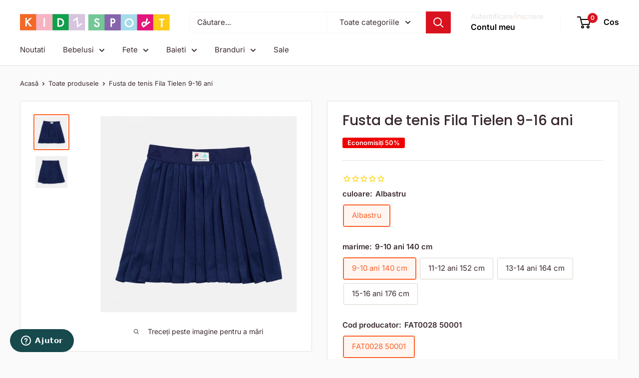

--- FILE ---
content_type: text/html; charset=utf-8
request_url: https://kidzsport.ro/products/fusta-fila-tielen-pleated-skirt-fat0028-50001
body_size: 37456
content:
<!doctype html>

<html class="no-js" lang="ro">
  <head>
    <meta charset="utf-8">
    <meta name="viewport" content="width=device-width, initial-scale=1.0, height=device-height, minimum-scale=1.0, maximum-scale=1.0">
    <meta name="theme-color" content="#ff6128">

    <title>Fusta Fila Tielen Pleated Skirt |Imbracaminte | Fete | Kidzsport</title><meta name="description" content="Fusta Fila Tielen Pleated Skirt culoare Albastru Comanda pe Kidzsport imbracaminte pentru Fete."><link rel="canonical" href="https://kidzsport.ro/products/fusta-fila-tielen-pleated-skirt-fat0028-50001"><link rel="preload" as="style" href="//kidzsport.ro/cdn/shop/t/67/assets/theme.css?v=64896656854714595661762936652">
    <link rel="preload" as="script" href="//kidzsport.ro/cdn/shop/t/67/assets/theme.js?v=100952596617660054121762936653">
    <link rel="preconnect" href="https://cdn.shopify.com">
    <link rel="preconnect" href="https://fonts.shopifycdn.com">
    <link rel="dns-prefetch" href="https://productreviews.shopifycdn.com">
    <link rel="dns-prefetch" href="https://ajax.googleapis.com">
    <link rel="dns-prefetch" href="https://maps.googleapis.com">
    <link rel="dns-prefetch" href="https://maps.gstatic.com">

    <meta property="og:type" content="product">
  <meta property="og:title" content="Fusta de tenis Fila Tielen 9-16 ani"><meta property="og:image" content="http://kidzsport.ro/cdn/shop/products/FAT002850001.jpg?v=1660583878">
    <meta property="og:image:secure_url" content="https://kidzsport.ro/cdn/shop/products/FAT002850001.jpg?v=1660583878">
    <meta property="og:image:width" content="1500">
    <meta property="og:image:height" content="1500">
    <meta property="product:availability" content="in stock"><meta property="product:price:amount" content="151.00">
  <meta property="product:price:currency" content="RON"><meta property="og:description" content="Fusta Fila Tielen Pleated Skirt culoare Albastru Comanda pe Kidzsport imbracaminte pentru Fete."><meta property="og:url" content="https://kidzsport.ro/products/fusta-fila-tielen-pleated-skirt-fat0028-50001">
<meta property="og:site_name" content="Kidz Sport"><meta name="twitter:card" content="summary"><meta name="twitter:title" content="Fusta de tenis Fila Tielen 9-16 ani">
  <meta name="twitter:description" content="Fusta de tenis Fila pentru fete active Fusta de tenis Fila Tielen este alegerea perfecta pentru fete cu varste intre 9 si 16 ani, oferind un stil practic si confortabil. Realizata integral din poliester, aceasta fusta asigura o purtare lejera si permite libertate de miscare, fiind ideala pentru activitatile sportive. Brandul Fila aduce un plus de calitate si incredere in imbracamintea pentru tineri, pastrand un stil modern si adaptat nevoilor fiecarei fete. Compozitie: 100% poliester pentru un confort sporit. Dimensiuni: Disponibila pentru 9-10 ani 140 cm, 11-12 ani 152 cm, 13-14 ani 164 cm, 15-16 ani 176 cm. Scop: Ideala pentru activitati sportive si casual. Brand: Fila, recunoscut pentru calitate in imbracamintea pentru copii. Materiale si dimensiuni variate Fila Tielen se remarca prin materialul sau 100% poliester, care este atat usor cat si durabil, oferind un confort de lunga durata.">
  <meta name="twitter:image" content="https://kidzsport.ro/cdn/shop/products/FAT002850001_600x600_crop_center.jpg?v=1660583878">
    <link rel="preload" href="//kidzsport.ro/cdn/fonts/poppins/poppins_n5.ad5b4b72b59a00358afc706450c864c3c8323842.woff2" as="font" type="font/woff2" crossorigin><link rel="preload" href="//kidzsport.ro/cdn/fonts/inter/inter_n4.b2a3f24c19b4de56e8871f609e73ca7f6d2e2bb9.woff2" as="font" type="font/woff2" crossorigin><style>
  @font-face {
  font-family: Poppins;
  font-weight: 500;
  font-style: normal;
  font-display: swap;
  src: url("//kidzsport.ro/cdn/fonts/poppins/poppins_n5.ad5b4b72b59a00358afc706450c864c3c8323842.woff2") format("woff2"),
       url("//kidzsport.ro/cdn/fonts/poppins/poppins_n5.33757fdf985af2d24b32fcd84c9a09224d4b2c39.woff") format("woff");
}

  @font-face {
  font-family: Inter;
  font-weight: 400;
  font-style: normal;
  font-display: swap;
  src: url("//kidzsport.ro/cdn/fonts/inter/inter_n4.b2a3f24c19b4de56e8871f609e73ca7f6d2e2bb9.woff2") format("woff2"),
       url("//kidzsport.ro/cdn/fonts/inter/inter_n4.af8052d517e0c9ffac7b814872cecc27ae1fa132.woff") format("woff");
}

@font-face {
  font-family: Inter;
  font-weight: 600;
  font-style: normal;
  font-display: swap;
  src: url("//kidzsport.ro/cdn/fonts/inter/inter_n6.771af0474a71b3797eb38f3487d6fb79d43b6877.woff2") format("woff2"),
       url("//kidzsport.ro/cdn/fonts/inter/inter_n6.88c903d8f9e157d48b73b7777d0642925bcecde7.woff") format("woff");
}

@font-face {
  font-family: Poppins;
  font-weight: 500;
  font-style: italic;
  font-display: swap;
  src: url("//kidzsport.ro/cdn/fonts/poppins/poppins_i5.6acfce842c096080e34792078ef3cb7c3aad24d4.woff2") format("woff2"),
       url("//kidzsport.ro/cdn/fonts/poppins/poppins_i5.a49113e4fe0ad7fd7716bd237f1602cbec299b3c.woff") format("woff");
}


  @font-face {
  font-family: Inter;
  font-weight: 700;
  font-style: normal;
  font-display: swap;
  src: url("//kidzsport.ro/cdn/fonts/inter/inter_n7.02711e6b374660cfc7915d1afc1c204e633421e4.woff2") format("woff2"),
       url("//kidzsport.ro/cdn/fonts/inter/inter_n7.6dab87426f6b8813070abd79972ceaf2f8d3b012.woff") format("woff");
}

  @font-face {
  font-family: Inter;
  font-weight: 400;
  font-style: italic;
  font-display: swap;
  src: url("//kidzsport.ro/cdn/fonts/inter/inter_i4.feae1981dda792ab80d117249d9c7e0f1017e5b3.woff2") format("woff2"),
       url("//kidzsport.ro/cdn/fonts/inter/inter_i4.62773b7113d5e5f02c71486623cf828884c85c6e.woff") format("woff");
}

  @font-face {
  font-family: Inter;
  font-weight: 700;
  font-style: italic;
  font-display: swap;
  src: url("//kidzsport.ro/cdn/fonts/inter/inter_i7.b377bcd4cc0f160622a22d638ae7e2cd9b86ea4c.woff2") format("woff2"),
       url("//kidzsport.ro/cdn/fonts/inter/inter_i7.7c69a6a34e3bb44fcf6f975857e13b9a9b25beb4.woff") format("woff");
}


  :root {
    --default-text-font-size : 15px;
    --base-text-font-size    : 15px;
    --heading-font-family    : Poppins, sans-serif;
    --heading-font-weight    : 500;
    --heading-font-style     : normal;
    --text-font-family       : Inter, sans-serif;
    --text-font-weight       : 400;
    --text-font-style        : normal;
    --text-font-bolder-weight: 600;
    --text-link-decoration   : underline;

    --text-color               : #3a2a2f;
    --text-color-rgb           : 58, 42, 47;
    --heading-color            : #3a2a2f;
    --border-color             : #e7e2de;
    --border-color-rgb         : 231, 226, 222;
    --form-border-color        : #dcd5cf;
    --accent-color             : #ff6128;
    --accent-color-rgb         : 255, 97, 40;
    --link-color               : #ff6128;
    --link-color-hover         : #da3a00;
    --background               : #fafafa;
    --secondary-background     : #ffffff;
    --secondary-background-rgb : 255, 255, 255;
    --accent-background        : rgba(255, 97, 40, 0.08);

    --input-background: #ffffff;

    --error-color       : #f71b1b;
    --error-background  : rgba(247, 27, 27, 0.07);
    --success-color     : #48b448;
    --success-background: rgba(72, 180, 72, 0.11);

    --primary-button-background      : #00a651;
    --primary-button-background-rgb  : 0, 166, 81;
    --primary-button-text-color      : #ffffff;
    --secondary-button-background    : #3a2a2f;
    --secondary-button-background-rgb: 58, 42, 47;
    --secondary-button-text-color    : #ffffff;

    --header-background      : #ffffff;
    --header-text-color      : #000000;
    --header-light-text-color: #e9e2dd;
    --header-border-color    : rgba(233, 226, 221, 0.3);
    --header-accent-color    : #d9121f;

    --footer-background-color:    #d1c1e0;
    --footer-heading-text-color:  #3a2a2f;
    --footer-body-text-color:     #3a2a2f;
    --footer-body-text-color-rgb: 58, 42, 47;
    --footer-accent-color:        #d9121f;
    --footer-accent-color-rgb:    217, 18, 31;
    --footer-border:              none;
    
    --flickity-arrow-color: #bcaea3;--product-on-sale-accent           : #ee0000;
    --product-on-sale-accent-rgb       : 238, 0, 0;
    --product-on-sale-color            : #ffffff;
    --product-in-stock-color           : #008a00;
    --product-low-stock-color          : #ee0000;
    --product-sold-out-color           : #d1d1d4;
    --product-custom-label-1-background: #ff6128;
    --product-custom-label-1-color     : #ffffff;
    --product-custom-label-2-background: #a95ebe;
    --product-custom-label-2-color     : #ffffff;
    --product-review-star-color        : #ffb647;

    --mobile-container-gutter : 20px;
    --desktop-container-gutter: 40px;

    /* Shopify related variables */
    --payment-terms-background-color: #fafafa;
  }
</style>

<script>
  // IE11 does not have support for CSS variables, so we have to polyfill them
  if (!(((window || {}).CSS || {}).supports && window.CSS.supports('(--a: 0)'))) {
    const script = document.createElement('script');
    script.type = 'text/javascript';
    script.src = 'https://cdn.jsdelivr.net/npm/css-vars-ponyfill@2';
    script.onload = function() {
      cssVars({});
    };

    document.getElementsByTagName('head')[0].appendChild(script);
  }
</script>


    <script>window.performance && window.performance.mark && window.performance.mark('shopify.content_for_header.start');</script><meta name="facebook-domain-verification" content="c6mplnpp9uevyrwdtliho8910aeh6w">
<meta id="shopify-digital-wallet" name="shopify-digital-wallet" content="/27819311183/digital_wallets/dialog">
<meta name="shopify-checkout-api-token" content="e46b4088cb809cf0ded252abdb9473b2">
<link rel="alternate" type="application/json+oembed" href="https://kidzsport.ro/products/fusta-fila-tielen-pleated-skirt-fat0028-50001.oembed">
<script async="async" src="/checkouts/internal/preloads.js?locale=ro-RO"></script>
<script id="apple-pay-shop-capabilities" type="application/json">{"shopId":27819311183,"countryCode":"RO","currencyCode":"RON","merchantCapabilities":["supports3DS"],"merchantId":"gid:\/\/shopify\/Shop\/27819311183","merchantName":"Kidz Sport","requiredBillingContactFields":["postalAddress","email","phone"],"requiredShippingContactFields":["postalAddress","email","phone"],"shippingType":"shipping","supportedNetworks":["visa","maestro","masterCard"],"total":{"type":"pending","label":"Kidz Sport","amount":"1.00"},"shopifyPaymentsEnabled":true,"supportsSubscriptions":true}</script>
<script id="shopify-features" type="application/json">{"accessToken":"e46b4088cb809cf0ded252abdb9473b2","betas":["rich-media-storefront-analytics"],"domain":"kidzsport.ro","predictiveSearch":true,"shopId":27819311183,"locale":"ro"}</script>
<script>var Shopify = Shopify || {};
Shopify.shop = "kidz-sport.myshopify.com";
Shopify.locale = "ro";
Shopify.currency = {"active":"RON","rate":"1.0"};
Shopify.country = "RO";
Shopify.theme = {"name":"Updated copy of New v.7 - Fix","id":179301024080,"schema_name":"Warehouse","schema_version":"6.7.0","theme_store_id":871,"role":"main"};
Shopify.theme.handle = "null";
Shopify.theme.style = {"id":null,"handle":null};
Shopify.cdnHost = "kidzsport.ro/cdn";
Shopify.routes = Shopify.routes || {};
Shopify.routes.root = "/";</script>
<script type="module">!function(o){(o.Shopify=o.Shopify||{}).modules=!0}(window);</script>
<script>!function(o){function n(){var o=[];function n(){o.push(Array.prototype.slice.apply(arguments))}return n.q=o,n}var t=o.Shopify=o.Shopify||{};t.loadFeatures=n(),t.autoloadFeatures=n()}(window);</script>
<script id="shop-js-analytics" type="application/json">{"pageType":"product"}</script>
<script defer="defer" async type="module" src="//kidzsport.ro/cdn/shopifycloud/shop-js/modules/v2/client.init-shop-cart-sync_C5BV16lS.en.esm.js"></script>
<script defer="defer" async type="module" src="//kidzsport.ro/cdn/shopifycloud/shop-js/modules/v2/chunk.common_CygWptCX.esm.js"></script>
<script type="module">
  await import("//kidzsport.ro/cdn/shopifycloud/shop-js/modules/v2/client.init-shop-cart-sync_C5BV16lS.en.esm.js");
await import("//kidzsport.ro/cdn/shopifycloud/shop-js/modules/v2/chunk.common_CygWptCX.esm.js");

  window.Shopify.SignInWithShop?.initShopCartSync?.({"fedCMEnabled":true,"windoidEnabled":true});

</script>
<script>(function() {
  var isLoaded = false;
  function asyncLoad() {
    if (isLoaded) return;
    isLoaded = true;
    var urls = ["\/\/cdn.shopify.com\/proxy\/94dfce0330057ce29a055edcfb9767c10e04ad03e4b13c4bc2b699bf03b9bd0d\/size-charts-relentless.herokuapp.com\/js\/size-charts-relentless.js?shop=kidz-sport.myshopify.com\u0026sp-cache-control=cHVibGljLCBtYXgtYWdlPTkwMA","https:\/\/cdn1.stamped.io\/files\/widget.min.js?shop=kidz-sport.myshopify.com","https:\/\/assets.smartwishlist.webmarked.net\/static\/v6\/smartwishlist.js?shop=kidz-sport.myshopify.com","https:\/\/s3.eu-west-1.amazonaws.com\/production-klarna-il-shopify-osm\/0b7fe7c4a98ef8166eeafee767bc667686567a25\/kidz-sport.myshopify.com-1762936817315.js?shop=kidz-sport.myshopify.com"];
    for (var i = 0; i < urls.length; i++) {
      var s = document.createElement('script');
      s.type = 'text/javascript';
      s.async = true;
      s.src = urls[i];
      var x = document.getElementsByTagName('script')[0];
      x.parentNode.insertBefore(s, x);
    }
  };
  if(window.attachEvent) {
    window.attachEvent('onload', asyncLoad);
  } else {
    window.addEventListener('load', asyncLoad, false);
  }
})();</script>
<script id="__st">var __st={"a":27819311183,"offset":7200,"reqid":"338f95e9-a8f3-4261-a191-847600c8f68b-1768739130","pageurl":"kidzsport.ro\/products\/fusta-fila-tielen-pleated-skirt-fat0028-50001","u":"35fa003af2a2","p":"product","rtyp":"product","rid":6801279221839};</script>
<script>window.ShopifyPaypalV4VisibilityTracking = true;</script>
<script id="captcha-bootstrap">!function(){'use strict';const t='contact',e='account',n='new_comment',o=[[t,t],['blogs',n],['comments',n],[t,'customer']],c=[[e,'customer_login'],[e,'guest_login'],[e,'recover_customer_password'],[e,'create_customer']],r=t=>t.map((([t,e])=>`form[action*='/${t}']:not([data-nocaptcha='true']) input[name='form_type'][value='${e}']`)).join(','),a=t=>()=>t?[...document.querySelectorAll(t)].map((t=>t.form)):[];function s(){const t=[...o],e=r(t);return a(e)}const i='password',u='form_key',d=['recaptcha-v3-token','g-recaptcha-response','h-captcha-response',i],f=()=>{try{return window.sessionStorage}catch{return}},m='__shopify_v',_=t=>t.elements[u];function p(t,e,n=!1){try{const o=window.sessionStorage,c=JSON.parse(o.getItem(e)),{data:r}=function(t){const{data:e,action:n}=t;return t[m]||n?{data:e,action:n}:{data:t,action:n}}(c);for(const[e,n]of Object.entries(r))t.elements[e]&&(t.elements[e].value=n);n&&o.removeItem(e)}catch(o){console.error('form repopulation failed',{error:o})}}const l='form_type',E='cptcha';function T(t){t.dataset[E]=!0}const w=window,h=w.document,L='Shopify',v='ce_forms',y='captcha';let A=!1;((t,e)=>{const n=(g='f06e6c50-85a8-45c8-87d0-21a2b65856fe',I='https://cdn.shopify.com/shopifycloud/storefront-forms-hcaptcha/ce_storefront_forms_captcha_hcaptcha.v1.5.2.iife.js',D={infoText:'Protejat prin hCaptcha',privacyText:'Confidențialitate',termsText:'Condiții'},(t,e,n)=>{const o=w[L][v],c=o.bindForm;if(c)return c(t,g,e,D).then(n);var r;o.q.push([[t,g,e,D],n]),r=I,A||(h.body.append(Object.assign(h.createElement('script'),{id:'captcha-provider',async:!0,src:r})),A=!0)});var g,I,D;w[L]=w[L]||{},w[L][v]=w[L][v]||{},w[L][v].q=[],w[L][y]=w[L][y]||{},w[L][y].protect=function(t,e){n(t,void 0,e),T(t)},Object.freeze(w[L][y]),function(t,e,n,w,h,L){const[v,y,A,g]=function(t,e,n){const i=e?o:[],u=t?c:[],d=[...i,...u],f=r(d),m=r(i),_=r(d.filter((([t,e])=>n.includes(e))));return[a(f),a(m),a(_),s()]}(w,h,L),I=t=>{const e=t.target;return e instanceof HTMLFormElement?e:e&&e.form},D=t=>v().includes(t);t.addEventListener('submit',(t=>{const e=I(t);if(!e)return;const n=D(e)&&!e.dataset.hcaptchaBound&&!e.dataset.recaptchaBound,o=_(e),c=g().includes(e)&&(!o||!o.value);(n||c)&&t.preventDefault(),c&&!n&&(function(t){try{if(!f())return;!function(t){const e=f();if(!e)return;const n=_(t);if(!n)return;const o=n.value;o&&e.removeItem(o)}(t);const e=Array.from(Array(32),(()=>Math.random().toString(36)[2])).join('');!function(t,e){_(t)||t.append(Object.assign(document.createElement('input'),{type:'hidden',name:u})),t.elements[u].value=e}(t,e),function(t,e){const n=f();if(!n)return;const o=[...t.querySelectorAll(`input[type='${i}']`)].map((({name:t})=>t)),c=[...d,...o],r={};for(const[a,s]of new FormData(t).entries())c.includes(a)||(r[a]=s);n.setItem(e,JSON.stringify({[m]:1,action:t.action,data:r}))}(t,e)}catch(e){console.error('failed to persist form',e)}}(e),e.submit())}));const S=(t,e)=>{t&&!t.dataset[E]&&(n(t,e.some((e=>e===t))),T(t))};for(const o of['focusin','change'])t.addEventListener(o,(t=>{const e=I(t);D(e)&&S(e,y())}));const B=e.get('form_key'),M=e.get(l),P=B&&M;t.addEventListener('DOMContentLoaded',(()=>{const t=y();if(P)for(const e of t)e.elements[l].value===M&&p(e,B);[...new Set([...A(),...v().filter((t=>'true'===t.dataset.shopifyCaptcha))])].forEach((e=>S(e,t)))}))}(h,new URLSearchParams(w.location.search),n,t,e,['guest_login'])})(!0,!0)}();</script>
<script integrity="sha256-4kQ18oKyAcykRKYeNunJcIwy7WH5gtpwJnB7kiuLZ1E=" data-source-attribution="shopify.loadfeatures" defer="defer" src="//kidzsport.ro/cdn/shopifycloud/storefront/assets/storefront/load_feature-a0a9edcb.js" crossorigin="anonymous"></script>
<script data-source-attribution="shopify.dynamic_checkout.dynamic.init">var Shopify=Shopify||{};Shopify.PaymentButton=Shopify.PaymentButton||{isStorefrontPortableWallets:!0,init:function(){window.Shopify.PaymentButton.init=function(){};var t=document.createElement("script");t.src="https://kidzsport.ro/cdn/shopifycloud/portable-wallets/latest/portable-wallets.ro.js",t.type="module",document.head.appendChild(t)}};
</script>
<script data-source-attribution="shopify.dynamic_checkout.buyer_consent">
  function portableWalletsHideBuyerConsent(e){var t=document.getElementById("shopify-buyer-consent"),n=document.getElementById("shopify-subscription-policy-button");t&&n&&(t.classList.add("hidden"),t.setAttribute("aria-hidden","true"),n.removeEventListener("click",e))}function portableWalletsShowBuyerConsent(e){var t=document.getElementById("shopify-buyer-consent"),n=document.getElementById("shopify-subscription-policy-button");t&&n&&(t.classList.remove("hidden"),t.removeAttribute("aria-hidden"),n.addEventListener("click",e))}window.Shopify?.PaymentButton&&(window.Shopify.PaymentButton.hideBuyerConsent=portableWalletsHideBuyerConsent,window.Shopify.PaymentButton.showBuyerConsent=portableWalletsShowBuyerConsent);
</script>
<script data-source-attribution="shopify.dynamic_checkout.cart.bootstrap">document.addEventListener("DOMContentLoaded",(function(){function t(){return document.querySelector("shopify-accelerated-checkout-cart, shopify-accelerated-checkout")}if(t())Shopify.PaymentButton.init();else{new MutationObserver((function(e,n){t()&&(Shopify.PaymentButton.init(),n.disconnect())})).observe(document.body,{childList:!0,subtree:!0})}}));
</script>
<script id='scb4127' type='text/javascript' async='' src='https://kidzsport.ro/cdn/shopifycloud/privacy-banner/storefront-banner.js'></script><link id="shopify-accelerated-checkout-styles" rel="stylesheet" media="screen" href="https://kidzsport.ro/cdn/shopifycloud/portable-wallets/latest/accelerated-checkout-backwards-compat.css" crossorigin="anonymous">
<style id="shopify-accelerated-checkout-cart">
        #shopify-buyer-consent {
  margin-top: 1em;
  display: inline-block;
  width: 100%;
}

#shopify-buyer-consent.hidden {
  display: none;
}

#shopify-subscription-policy-button {
  background: none;
  border: none;
  padding: 0;
  text-decoration: underline;
  font-size: inherit;
  cursor: pointer;
}

#shopify-subscription-policy-button::before {
  box-shadow: none;
}

      </style>

<script>window.performance && window.performance.mark && window.performance.mark('shopify.content_for_header.end');</script>

    <link rel="stylesheet" href="//kidzsport.ro/cdn/shop/t/67/assets/theme.css?v=64896656854714595661762936652">

    <script type="application/ld+json">{"@context":"http:\/\/schema.org\/","@id":"\/products\/fusta-fila-tielen-pleated-skirt-fat0028-50001#product","@type":"ProductGroup","brand":{"@type":"Brand","name":"Fila"},"category":"Fuste","description":"\n                    \n                Fusta de tenis Fila pentru fete active\n            \n               Fusta de tenis Fila Tielen este alegerea perfecta pentru fete cu varste intre 9 si 16 ani, oferind un stil practic si confortabil. Realizata integral din poliester, aceasta fusta asigura o purtare lejera si permite libertate de miscare, fiind ideala pentru activitatile sportive. Brandul Fila aduce un plus de calitate si incredere in imbracamintea pentru tineri, pastrand un stil modern si adaptat nevoilor fiecarei fete.\n    \n        \n        \n        \n    \n        \n                    \n                    \n                Compozitie: 100% poliester pentru un confort sporit.\n            \n                    \n                Dimensiuni: Disponibila pentru 9-10 ani 140 cm, 11-12 ani 152 cm, 13-14 ani 164 cm, 15-16 ani 176 cm.\n            \n                    \n                Scop: Ideala pentru activitati sportive si casual.\n            \n                    \n                Brand: Fila, recunoscut pentru calitate in imbracamintea pentru copii.\n            \n            \n                        \n        \n                    \n                Materiale si dimensiuni variate\n            \n               Fila Tielen se remarca prin materialul sau 100% poliester, care este atat usor cat si durabil, oferind un confort de lunga durata. Aceasta fusta este creata pentru a se potrivi perfect fetelor cu dimensiuni variate, de la 140 cm pentru 9-10 ani, pana la 176 cm pentru 15-16 ani. Datorita designului sau functional si materialelor de calitate, fusta Tielen este potrivita nu doar pentru tenis, ci si pentru alte activitati sportive sau casual.\n    \n        \n        \n        \n    \n        \n                        \n        \n                    \n                Confort si adaptabilitate pentru fiecare zi\n            \n               Cu Fila Tielen, fiecare fata poate beneficia de o fusta usor de purtat, care nu doar ca arata bine, dar si ofera un plus de confort in timpul activitatilor zilnice. Este ideala pentru a fi purtata la antrenamentele de tenis sau in zilele relaxante petrecute cu prietenii. Materialul din poliester este prietenos cu pielea, iar croiala permite o adaptare flexibila la nevoile in crestere ale copiilor. Aceasta fusta reprezinta un echilibru perfect intre stil si functionalitate.\n    ","hasVariant":[{"@id":"\/products\/fusta-fila-tielen-pleated-skirt-fat0028-50001?variant=40139525849167#variant","@type":"Product","gtin":"4064556213655","image":"https:\/\/kidzsport.ro\/cdn\/shop\/products\/FAT002850001.jpg?v=1660583878\u0026width=1920","name":"Fusta de tenis Fila Tielen 9-16 ani - Albastru \/ 9-10 ani 140 cm \/ FAT0028 50001","offers":{"@id":"\/products\/fusta-fila-tielen-pleated-skirt-fat0028-50001?variant=40139525849167#offer","@type":"Offer","availability":"http:\/\/schema.org\/InStock","price":"151.00","priceCurrency":"RON","url":"https:\/\/kidzsport.ro\/products\/fusta-fila-tielen-pleated-skirt-fat0028-50001?variant=40139525849167"},"sku":"FAT0028-50001.013"},{"@id":"\/products\/fusta-fila-tielen-pleated-skirt-fat0028-50001?variant=40139525881935#variant","@type":"Product","gtin":"4064556213662","image":"https:\/\/kidzsport.ro\/cdn\/shop\/products\/FAT002850001.jpg?v=1660583878\u0026width=1920","name":"Fusta de tenis Fila Tielen 9-16 ani - Albastru \/ 11-12 ani 152 cm \/ FAT0028 50001","offers":{"@id":"\/products\/fusta-fila-tielen-pleated-skirt-fat0028-50001?variant=40139525881935#offer","@type":"Offer","availability":"http:\/\/schema.org\/InStock","price":"151.00","priceCurrency":"RON","url":"https:\/\/kidzsport.ro\/products\/fusta-fila-tielen-pleated-skirt-fat0028-50001?variant=40139525881935"},"sku":"FAT0028-50001.015"},{"@id":"\/products\/fusta-fila-tielen-pleated-skirt-fat0028-50001?variant=40139525914703#variant","@type":"Product","gtin":"4064556213679","image":"https:\/\/kidzsport.ro\/cdn\/shop\/products\/FAT002850001.jpg?v=1660583878\u0026width=1920","name":"Fusta de tenis Fila Tielen 9-16 ani - Albastru \/ 13-14 ani 164 cm \/ FAT0028 50001","offers":{"@id":"\/products\/fusta-fila-tielen-pleated-skirt-fat0028-50001?variant=40139525914703#offer","@type":"Offer","availability":"http:\/\/schema.org\/InStock","price":"151.00","priceCurrency":"RON","url":"https:\/\/kidzsport.ro\/products\/fusta-fila-tielen-pleated-skirt-fat0028-50001?variant=40139525914703"},"sku":"FAT0028-50001.017"},{"@id":"\/products\/fusta-fila-tielen-pleated-skirt-fat0028-50001?variant=40139525947471#variant","@type":"Product","gtin":"4064556213686","image":"https:\/\/kidzsport.ro\/cdn\/shop\/products\/FAT002850001.jpg?v=1660583878\u0026width=1920","name":"Fusta de tenis Fila Tielen 9-16 ani - Albastru \/ 15-16 ani 176 cm \/ FAT0028 50001","offers":{"@id":"\/products\/fusta-fila-tielen-pleated-skirt-fat0028-50001?variant=40139525947471#offer","@type":"Offer","availability":"http:\/\/schema.org\/InStock","price":"151.00","priceCurrency":"RON","url":"https:\/\/kidzsport.ro\/products\/fusta-fila-tielen-pleated-skirt-fat0028-50001?variant=40139525947471"},"sku":"FAT0028-50001.019"}],"name":"Fusta de tenis Fila Tielen 9-16 ani","productGroupID":"6801279221839","url":"https:\/\/kidzsport.ro\/products\/fusta-fila-tielen-pleated-skirt-fat0028-50001"}</script><script type="application/ld+json">
  {
    "@context": "https://schema.org",
    "@type": "BreadcrumbList",
    "itemListElement": [{
        "@type": "ListItem",
        "position": 1,
        "name": "Acasă",
        "item": "https://kidzsport.ro"
      },{
            "@type": "ListItem",
            "position": 2,
            "name": "Fusta de tenis Fila Tielen 9-16 ani",
            "item": "https://kidzsport.ro/products/fusta-fila-tielen-pleated-skirt-fat0028-50001"
          }]
  }
</script>

    <script>
      // This allows to expose several variables to the global scope, to be used in scripts
      window.theme = {
        pageType: "product",
        cartCount: 0,
        moneyFormat: "{{ amount }} lei",
        moneyWithCurrencyFormat: "{{ amount }} lei RON",
        currencyCodeEnabled: false,
        showDiscount: true,
        discountMode: "percentage",
        cartType: "drawer"
      };

      window.routes = {
        rootUrl: "\/",
        rootUrlWithoutSlash: '',
        cartUrl: "\/cart",
        cartAddUrl: "\/cart\/add",
        cartChangeUrl: "\/cart\/change",
        searchUrl: "\/search",
        productRecommendationsUrl: "\/recommendations\/products"
      };

      window.languages = {
        productRegularPrice: "Preț normal",
        productSalePrice: "Pret de vanzare",
        collectionOnSaleLabel: "Economisiți {{savings}}",
        productFormUnavailable: "Indisponibil",
        productFormAddToCart: "Adauga in cos",
        productFormPreOrder: "Pre comanda",
        productFormSoldOut: "Vandut",
        productAdded: "Produsul a fost adaugat in cos",
        productAddedShort: "Adaugat!",
        shippingEstimatorNoResults: "Nu a fost găsită nicio livrare pentru adresa dvs.",
        shippingEstimatorOneResult: "Există o singură rată de expediere pentru adresa dvs.:",
        shippingEstimatorMultipleResults: "Există {{count}} tarife de expediere pentru adresa dvs.:",
        shippingEstimatorErrors: "Există câteva erori:"
      };

      document.documentElement.className = document.documentElement.className.replace('no-js', 'js');
    </script><script src="//kidzsport.ro/cdn/shop/t/67/assets/theme.js?v=100952596617660054121762936653" defer></script>
    <script src="//kidzsport.ro/cdn/shop/t/67/assets/custom.js?v=102476495355921946141762936654" defer></script><script>
        (function () {
          window.onpageshow = function() {
            // We force re-freshing the cart content onpageshow, as most browsers will serve a cache copy when hitting the
            // back button, which cause staled data
            document.documentElement.dispatchEvent(new CustomEvent('cart:refresh', {
              bubbles: true,
              detail: {scrollToTop: false}
            }));
          };
        })();
      </script><!-- BEGIN app block: shopify://apps/oxi-social-login/blocks/social-login-embed/24ad60bc-8f09-42fa-807e-e5eda0fdae17 -->


<script>
    
        var vt = '1759947824';
    
        var oxi_data_scheme = 'light';
        if (document.querySelector('html').hasAttribute('data-scheme')) {
            oxi_data_scheme = document.querySelector('html').getAttribute('data-scheme');
        }
    function wfete(selector) {
    return new Promise(resolve => {
    if (document.querySelector(selector)) {
      return resolve(document.querySelector(selector));
    }

    const observer = new MutationObserver(() => {
      if (document.querySelector(selector)) {
        resolve(document.querySelector(selector));
        observer.disconnect();
      }
    });

    observer.observe(document.body, {
      subtree: true,
      childList: true,
    });
    });
  }
  async function oxi_init() {
    const data = await getOConfig();
  }
  function getOConfig() {
    var script = document.createElement('script');
    script.src = '//social-login.oxiapps.com/init.json?shop=kidz-sport.myshopify.com&vt='+vt+'&callback=jQuery111004090950169811405_1543664809199';
    script.setAttribute('rel','nofollow');
    document.head.appendChild(script);
  }
  function jQuery111004090950169811405_1543664809199(p) {
        var shop_locale = "";
        if (typeof Shopify !== 'undefined' && typeof Shopify.locale !== 'undefined') {
            shop_locale = "&locale="+Shopify.locale;
    }
    if (p.m == "1") {
      if (typeof oxi_initialized === 'undefined') {
        var oxi_initialized = true;
        //vt = parseInt(p.v);
        vt = parseInt(vt);

                var elem = document.createElement("link");
                elem.setAttribute("type", "text/css");
                elem.setAttribute("rel", "stylesheet");
                elem.setAttribute("href", "https://cdn.shopify.com/extensions/019a9bbf-e6d9-7768-bf83-c108720b519c/embedded-social-login-54/assets/remodal.css");
                document.getElementsByTagName("head")[0].appendChild(elem);


        var newScript = document.createElement('script');
        newScript.type = 'text/javascript';
        newScript.src = 'https://cdn.shopify.com/extensions/019a9bbf-e6d9-7768-bf83-c108720b519c/embedded-social-login-54/assets/osl.min.js';
        document.getElementsByTagName('head')[0].appendChild(newScript);
      }
    } else {
      const intervalID = setInterval(() => {
        if (document.querySelector('body')) {
            clearInterval(intervalID);

            opa = ['form[action*="account/login"]', 'form[action$="account"]'];
            opa.forEach(e => {
                wfete(e).then(element => {
                    if (typeof oxi_initialized === 'undefined') {
                        var oxi_initialized = true;
                        console.log("Oxi Social Login Initialized");
                        if (p.i == 'y') {
                            var list = document.querySelectorAll(e);
                            var oxi_list_length = 0;
                            if (list.length > 0) {
                                //oxi_list_length = 3;
                                oxi_list_length = list.length;
                            }
                            for(var osli1 = 0; osli1 < oxi_list_length; osli1++) {
                                if (list[osli1].querySelector('[value="guest_login"]')) {
                                } else {
                                if ( list[osli1].querySelectorAll('.oxi-social-login').length <= 0 && list[osli1].querySelectorAll('.oxi_social_wrapper').length <= 0 ) {
                                    var osl_checkout_url = '';
                                    if (list[osli1].querySelector('[name="checkout_url"]') !== null) {
                                        osl_checkout_url = '&osl_checkout_url='+list[osli1].querySelector('[name="checkout_url"]').value;
                                    }
                                    osl_checkout_url = osl_checkout_url.replace(/<[^>]*>/g, '').trim();
                                    list[osli1].insertAdjacentHTML(p.p, '<div class="oxi_social_wrapper" style="'+p.c+'"><iframe id="social_login_frame" class="social_login_frame" title="Social Login" src="https://social-login.oxiapps.com/widget?site='+p.s+'&vt='+vt+shop_locale+osl_checkout_url+'&scheme='+oxi_data_scheme+'" style="width:100%;max-width:100%;padding-top:0px;margin-bottom:5px;border:0px;height:'+p.h+'px;" scrolling=no></iframe></div>');
                                }
                                }
                            }
                        }
                    }
                });
            });

            wfete('#oxi-social-login').then(element => {
                document.getElementById('oxi-social-login').innerHTML="<iframe id='social_login_frame' class='social_login_frame' title='Social Login' src='https://social-login.oxiapps.com/widget?site="+p.s+"&vt="+vt+shop_locale+"&scheme="+oxi_data_scheme+"' style='width:100%;max-width:100%;padding-top:0px;margin-bottom:5px;border:0px;height:"+p.h+"px;' scrolling=no></iframe>";
            });
            wfete('.oxi-social-login').then(element => {
                var oxi_elms = document.querySelectorAll(".oxi-social-login");
                oxi_elms.forEach((oxi_elm) => {
                            oxi_elm.innerHTML="<iframe id='social_login_frame' class='social_login_frame' title='Social Login' src='https://social-login.oxiapps.com/widget?site="+p.s+"&vt="+vt+shop_locale+"&scheme="+oxi_data_scheme+"' style='width:100%;max-width:100%;padding-top:0px;margin-bottom:5px;border:0px;height:"+p.h+"px;' scrolling=no></iframe>";
                });
            });
        }
      }, 100);
    }

    var o_resized = false;
    var oxi_response = function(event) {
      if (event.origin+'/'=="https://social-login.oxiapps.com/") {
                if (event.data.action == "loaded") {
                    event.source.postMessage({
                        action:'getParentUrl',parentUrl: window.location.href+''
                    },"*");
                }

        var message = event.data+'';
        var key = message.split(':')[0];
        var value = message.split(':')[1];
        if (key=="height") {
          var oxi_iframe = document.getElementById('social_login_frame');
          if (oxi_iframe && !o_resized) {
            o_resized = true;
            oxi_iframe.style.height = value + "px";
          }
        }
      }
    };
    if (window.addEventListener) {
      window.addEventListener('message', oxi_response, false);
    } else {
      window.attachEvent("onmessage", oxi_response);
    }
  }
  oxi_init();
</script>


<!-- END app block --><!-- BEGIN app block: shopify://apps/stape-conversion-tracking/blocks/gtm/7e13c847-7971-409d-8fe0-29ec14d5f048 --><script>
  window.lsData = {};
  window.dataLayer = window.dataLayer || [];
  window.addEventListener("message", (event) => {
    if (event.data?.event) {
      window.dataLayer.push(event.data);
    }
  });
  window.dataShopStape = {
    shop: "kidzsport.ro",
    shopId: "27819311183",
  }
</script>

<!-- END app block --><!-- BEGIN app block: shopify://apps/klaviyo-email-marketing-sms/blocks/klaviyo-onsite-embed/2632fe16-c075-4321-a88b-50b567f42507 -->












  <script async src="https://static.klaviyo.com/onsite/js/WpFNTA/klaviyo.js?company_id=WpFNTA"></script>
  <script>!function(){if(!window.klaviyo){window._klOnsite=window._klOnsite||[];try{window.klaviyo=new Proxy({},{get:function(n,i){return"push"===i?function(){var n;(n=window._klOnsite).push.apply(n,arguments)}:function(){for(var n=arguments.length,o=new Array(n),w=0;w<n;w++)o[w]=arguments[w];var t="function"==typeof o[o.length-1]?o.pop():void 0,e=new Promise((function(n){window._klOnsite.push([i].concat(o,[function(i){t&&t(i),n(i)}]))}));return e}}})}catch(n){window.klaviyo=window.klaviyo||[],window.klaviyo.push=function(){var n;(n=window._klOnsite).push.apply(n,arguments)}}}}();</script>

  
    <script id="viewed_product">
      if (item == null) {
        var _learnq = _learnq || [];

        var MetafieldReviews = null
        var MetafieldYotpoRating = null
        var MetafieldYotpoCount = null
        var MetafieldLooxRating = null
        var MetafieldLooxCount = null
        var okendoProduct = null
        var okendoProductReviewCount = null
        var okendoProductReviewAverageValue = null
        try {
          // The following fields are used for Customer Hub recently viewed in order to add reviews.
          // This information is not part of __kla_viewed. Instead, it is part of __kla_viewed_reviewed_items
          MetafieldReviews = {};
          MetafieldYotpoRating = null
          MetafieldYotpoCount = null
          MetafieldLooxRating = null
          MetafieldLooxCount = null

          okendoProduct = null
          // If the okendo metafield is not legacy, it will error, which then requires the new json formatted data
          if (okendoProduct && 'error' in okendoProduct) {
            okendoProduct = null
          }
          okendoProductReviewCount = okendoProduct ? okendoProduct.reviewCount : null
          okendoProductReviewAverageValue = okendoProduct ? okendoProduct.reviewAverageValue : null
        } catch (error) {
          console.error('Error in Klaviyo onsite reviews tracking:', error);
        }

        var item = {
          Name: "Fusta de tenis Fila Tielen 9-16 ani",
          ProductID: 6801279221839,
          Categories: ["ALL 40% OFF","Fete","Fila","Fila Fete","Imbracaminte  - up to 50%","Imbracaminte ALL","Imbracaminte fete","Mid Season SALE","Promotii up to 40%","Reduceri"],
          ImageURL: "https://kidzsport.ro/cdn/shop/products/FAT002850001_grande.jpg?v=1660583878",
          URL: "https://kidzsport.ro/products/fusta-fila-tielen-pleated-skirt-fat0028-50001",
          Brand: "Fila",
          Price: "151.00 lei",
          Value: "151.00",
          CompareAtPrice: "305.00 lei"
        };
        _learnq.push(['track', 'Viewed Product', item]);
        _learnq.push(['trackViewedItem', {
          Title: item.Name,
          ItemId: item.ProductID,
          Categories: item.Categories,
          ImageUrl: item.ImageURL,
          Url: item.URL,
          Metadata: {
            Brand: item.Brand,
            Price: item.Price,
            Value: item.Value,
            CompareAtPrice: item.CompareAtPrice
          },
          metafields:{
            reviews: MetafieldReviews,
            yotpo:{
              rating: MetafieldYotpoRating,
              count: MetafieldYotpoCount,
            },
            loox:{
              rating: MetafieldLooxRating,
              count: MetafieldLooxCount,
            },
            okendo: {
              rating: okendoProductReviewAverageValue,
              count: okendoProductReviewCount,
            }
          }
        }]);
      }
    </script>
  




  <script>
    window.klaviyoReviewsProductDesignMode = false
  </script>







<!-- END app block --><script src="https://cdn.shopify.com/extensions/019b8ed3-90b4-7b95-8e01-aa6b35f1be2e/stape-remix-29/assets/widget.js" type="text/javascript" defer="defer"></script>
<link href="https://monorail-edge.shopifysvc.com" rel="dns-prefetch">
<script>(function(){if ("sendBeacon" in navigator && "performance" in window) {try {var session_token_from_headers = performance.getEntriesByType('navigation')[0].serverTiming.find(x => x.name == '_s').description;} catch {var session_token_from_headers = undefined;}var session_cookie_matches = document.cookie.match(/_shopify_s=([^;]*)/);var session_token_from_cookie = session_cookie_matches && session_cookie_matches.length === 2 ? session_cookie_matches[1] : "";var session_token = session_token_from_headers || session_token_from_cookie || "";function handle_abandonment_event(e) {var entries = performance.getEntries().filter(function(entry) {return /monorail-edge.shopifysvc.com/.test(entry.name);});if (!window.abandonment_tracked && entries.length === 0) {window.abandonment_tracked = true;var currentMs = Date.now();var navigation_start = performance.timing.navigationStart;var payload = {shop_id: 27819311183,url: window.location.href,navigation_start,duration: currentMs - navigation_start,session_token,page_type: "product"};window.navigator.sendBeacon("https://monorail-edge.shopifysvc.com/v1/produce", JSON.stringify({schema_id: "online_store_buyer_site_abandonment/1.1",payload: payload,metadata: {event_created_at_ms: currentMs,event_sent_at_ms: currentMs}}));}}window.addEventListener('pagehide', handle_abandonment_event);}}());</script>
<script id="web-pixels-manager-setup">(function e(e,d,r,n,o){if(void 0===o&&(o={}),!Boolean(null===(a=null===(i=window.Shopify)||void 0===i?void 0:i.analytics)||void 0===a?void 0:a.replayQueue)){var i,a;window.Shopify=window.Shopify||{};var t=window.Shopify;t.analytics=t.analytics||{};var s=t.analytics;s.replayQueue=[],s.publish=function(e,d,r){return s.replayQueue.push([e,d,r]),!0};try{self.performance.mark("wpm:start")}catch(e){}var l=function(){var e={modern:/Edge?\/(1{2}[4-9]|1[2-9]\d|[2-9]\d{2}|\d{4,})\.\d+(\.\d+|)|Firefox\/(1{2}[4-9]|1[2-9]\d|[2-9]\d{2}|\d{4,})\.\d+(\.\d+|)|Chrom(ium|e)\/(9{2}|\d{3,})\.\d+(\.\d+|)|(Maci|X1{2}).+ Version\/(15\.\d+|(1[6-9]|[2-9]\d|\d{3,})\.\d+)([,.]\d+|)( \(\w+\)|)( Mobile\/\w+|) Safari\/|Chrome.+OPR\/(9{2}|\d{3,})\.\d+\.\d+|(CPU[ +]OS|iPhone[ +]OS|CPU[ +]iPhone|CPU IPhone OS|CPU iPad OS)[ +]+(15[._]\d+|(1[6-9]|[2-9]\d|\d{3,})[._]\d+)([._]\d+|)|Android:?[ /-](13[3-9]|1[4-9]\d|[2-9]\d{2}|\d{4,})(\.\d+|)(\.\d+|)|Android.+Firefox\/(13[5-9]|1[4-9]\d|[2-9]\d{2}|\d{4,})\.\d+(\.\d+|)|Android.+Chrom(ium|e)\/(13[3-9]|1[4-9]\d|[2-9]\d{2}|\d{4,})\.\d+(\.\d+|)|SamsungBrowser\/([2-9]\d|\d{3,})\.\d+/,legacy:/Edge?\/(1[6-9]|[2-9]\d|\d{3,})\.\d+(\.\d+|)|Firefox\/(5[4-9]|[6-9]\d|\d{3,})\.\d+(\.\d+|)|Chrom(ium|e)\/(5[1-9]|[6-9]\d|\d{3,})\.\d+(\.\d+|)([\d.]+$|.*Safari\/(?![\d.]+ Edge\/[\d.]+$))|(Maci|X1{2}).+ Version\/(10\.\d+|(1[1-9]|[2-9]\d|\d{3,})\.\d+)([,.]\d+|)( \(\w+\)|)( Mobile\/\w+|) Safari\/|Chrome.+OPR\/(3[89]|[4-9]\d|\d{3,})\.\d+\.\d+|(CPU[ +]OS|iPhone[ +]OS|CPU[ +]iPhone|CPU IPhone OS|CPU iPad OS)[ +]+(10[._]\d+|(1[1-9]|[2-9]\d|\d{3,})[._]\d+)([._]\d+|)|Android:?[ /-](13[3-9]|1[4-9]\d|[2-9]\d{2}|\d{4,})(\.\d+|)(\.\d+|)|Mobile Safari.+OPR\/([89]\d|\d{3,})\.\d+\.\d+|Android.+Firefox\/(13[5-9]|1[4-9]\d|[2-9]\d{2}|\d{4,})\.\d+(\.\d+|)|Android.+Chrom(ium|e)\/(13[3-9]|1[4-9]\d|[2-9]\d{2}|\d{4,})\.\d+(\.\d+|)|Android.+(UC? ?Browser|UCWEB|U3)[ /]?(15\.([5-9]|\d{2,})|(1[6-9]|[2-9]\d|\d{3,})\.\d+)\.\d+|SamsungBrowser\/(5\.\d+|([6-9]|\d{2,})\.\d+)|Android.+MQ{2}Browser\/(14(\.(9|\d{2,})|)|(1[5-9]|[2-9]\d|\d{3,})(\.\d+|))(\.\d+|)|K[Aa][Ii]OS\/(3\.\d+|([4-9]|\d{2,})\.\d+)(\.\d+|)/},d=e.modern,r=e.legacy,n=navigator.userAgent;return n.match(d)?"modern":n.match(r)?"legacy":"unknown"}(),u="modern"===l?"modern":"legacy",c=(null!=n?n:{modern:"",legacy:""})[u],f=function(e){return[e.baseUrl,"/wpm","/b",e.hashVersion,"modern"===e.buildTarget?"m":"l",".js"].join("")}({baseUrl:d,hashVersion:r,buildTarget:u}),m=function(e){var d=e.version,r=e.bundleTarget,n=e.surface,o=e.pageUrl,i=e.monorailEndpoint;return{emit:function(e){var a=e.status,t=e.errorMsg,s=(new Date).getTime(),l=JSON.stringify({metadata:{event_sent_at_ms:s},events:[{schema_id:"web_pixels_manager_load/3.1",payload:{version:d,bundle_target:r,page_url:o,status:a,surface:n,error_msg:t},metadata:{event_created_at_ms:s}}]});if(!i)return console&&console.warn&&console.warn("[Web Pixels Manager] No Monorail endpoint provided, skipping logging."),!1;try{return self.navigator.sendBeacon.bind(self.navigator)(i,l)}catch(e){}var u=new XMLHttpRequest;try{return u.open("POST",i,!0),u.setRequestHeader("Content-Type","text/plain"),u.send(l),!0}catch(e){return console&&console.warn&&console.warn("[Web Pixels Manager] Got an unhandled error while logging to Monorail."),!1}}}}({version:r,bundleTarget:l,surface:e.surface,pageUrl:self.location.href,monorailEndpoint:e.monorailEndpoint});try{o.browserTarget=l,function(e){var d=e.src,r=e.async,n=void 0===r||r,o=e.onload,i=e.onerror,a=e.sri,t=e.scriptDataAttributes,s=void 0===t?{}:t,l=document.createElement("script"),u=document.querySelector("head"),c=document.querySelector("body");if(l.async=n,l.src=d,a&&(l.integrity=a,l.crossOrigin="anonymous"),s)for(var f in s)if(Object.prototype.hasOwnProperty.call(s,f))try{l.dataset[f]=s[f]}catch(e){}if(o&&l.addEventListener("load",o),i&&l.addEventListener("error",i),u)u.appendChild(l);else{if(!c)throw new Error("Did not find a head or body element to append the script");c.appendChild(l)}}({src:f,async:!0,onload:function(){if(!function(){var e,d;return Boolean(null===(d=null===(e=window.Shopify)||void 0===e?void 0:e.analytics)||void 0===d?void 0:d.initialized)}()){var d=window.webPixelsManager.init(e)||void 0;if(d){var r=window.Shopify.analytics;r.replayQueue.forEach((function(e){var r=e[0],n=e[1],o=e[2];d.publishCustomEvent(r,n,o)})),r.replayQueue=[],r.publish=d.publishCustomEvent,r.visitor=d.visitor,r.initialized=!0}}},onerror:function(){return m.emit({status:"failed",errorMsg:"".concat(f," has failed to load")})},sri:function(e){var d=/^sha384-[A-Za-z0-9+/=]+$/;return"string"==typeof e&&d.test(e)}(c)?c:"",scriptDataAttributes:o}),m.emit({status:"loading"})}catch(e){m.emit({status:"failed",errorMsg:(null==e?void 0:e.message)||"Unknown error"})}}})({shopId: 27819311183,storefrontBaseUrl: "https://kidzsport.ro",extensionsBaseUrl: "https://extensions.shopifycdn.com/cdn/shopifycloud/web-pixels-manager",monorailEndpoint: "https://monorail-edge.shopifysvc.com/unstable/produce_batch",surface: "storefront-renderer",enabledBetaFlags: ["2dca8a86"],webPixelsConfigList: [{"id":"2569830736","configuration":"{\"accountID\":\"WpFNTA\",\"webPixelConfig\":\"eyJlbmFibGVBZGRlZFRvQ2FydEV2ZW50cyI6IHRydWV9\"}","eventPayloadVersion":"v1","runtimeContext":"STRICT","scriptVersion":"524f6c1ee37bacdca7657a665bdca589","type":"APP","apiClientId":123074,"privacyPurposes":["ANALYTICS","MARKETING"],"dataSharingAdjustments":{"protectedCustomerApprovalScopes":["read_customer_address","read_customer_email","read_customer_name","read_customer_personal_data","read_customer_phone"]}},{"id":"2359001424","configuration":"{\"accountID\":\"27819311183\"}","eventPayloadVersion":"v1","runtimeContext":"STRICT","scriptVersion":"c0a2ceb098b536858278d481fbeefe60","type":"APP","apiClientId":10250649601,"privacyPurposes":[],"dataSharingAdjustments":{"protectedCustomerApprovalScopes":["read_customer_address","read_customer_email","read_customer_name","read_customer_personal_data","read_customer_phone"]}},{"id":"2348417360","configuration":"{\"accountID\": \"27819311183\"}","eventPayloadVersion":"v1","runtimeContext":"STRICT","scriptVersion":"c2743a6cb16172a4e5317bd6a4e24d8c","type":"APP","apiClientId":3630489,"privacyPurposes":["ANALYTICS","MARKETING","SALE_OF_DATA"],"dataSharingAdjustments":{"protectedCustomerApprovalScopes":["read_customer_address","read_customer_email","read_customer_name","read_customer_personal_data","read_customer_phone"]}},{"id":"2348187984","configuration":"{\"pixel_id\":\"1131032832554500\",\"pixel_type\":\"facebook_pixel\"}","eventPayloadVersion":"v1","runtimeContext":"OPEN","scriptVersion":"ca16bc87fe92b6042fbaa3acc2fbdaa6","type":"APP","apiClientId":2329312,"privacyPurposes":["ANALYTICS","MARKETING","SALE_OF_DATA"],"dataSharingAdjustments":{"protectedCustomerApprovalScopes":["read_customer_address","read_customer_email","read_customer_name","read_customer_personal_data","read_customer_phone"]}},{"id":"2335965520","configuration":"{\"pixelCode\":\"D3KP12JC77U5QFM02S8G\"}","eventPayloadVersion":"v1","runtimeContext":"STRICT","scriptVersion":"22e92c2ad45662f435e4801458fb78cc","type":"APP","apiClientId":4383523,"privacyPurposes":["ANALYTICS","MARKETING","SALE_OF_DATA"],"dataSharingAdjustments":{"protectedCustomerApprovalScopes":["read_customer_address","read_customer_email","read_customer_name","read_customer_personal_data","read_customer_phone"]}},{"id":"2299887952","configuration":"{\"config\":\"{\\\"google_tag_ids\\\":[\\\"G-C0P7K8Y6KF\\\",\\\"AW-649851936\\\",\\\"GT-TNCSDXZ7\\\"],\\\"target_country\\\":\\\"ZZ\\\",\\\"gtag_events\\\":[{\\\"type\\\":\\\"begin_checkout\\\",\\\"action_label\\\":[\\\"G-C0P7K8Y6KF\\\",\\\"AW-649851936\\\/ipWdCMeLqqMaEKDo77UC\\\"]},{\\\"type\\\":\\\"search\\\",\\\"action_label\\\":[\\\"G-C0P7K8Y6KF\\\",\\\"AW-649851936\\\/iaWrCMGLqqMaEKDo77UC\\\"]},{\\\"type\\\":\\\"view_item\\\",\\\"action_label\\\":[\\\"G-C0P7K8Y6KF\\\",\\\"AW-649851936\\\/gdHTCPGG5KQbEKDo77UC\\\",\\\"MC-7M9YE7GFGH\\\"]},{\\\"type\\\":\\\"purchase\\\",\\\"action_label\\\":[\\\"G-C0P7K8Y6KF\\\",\\\"AW-649851936\\\/78oUCLiLqqMaEKDo77UC\\\",\\\"MC-7M9YE7GFGH\\\"]},{\\\"type\\\":\\\"page_view\\\",\\\"action_label\\\":[\\\"G-C0P7K8Y6KF\\\",\\\"AW-649851936\\\/1DktCLuLqqMaEKDo77UC\\\",\\\"MC-7M9YE7GFGH\\\"]},{\\\"type\\\":\\\"add_payment_info\\\",\\\"action_label\\\":[\\\"G-C0P7K8Y6KF\\\",\\\"AW-649851936\\\/XV2ACMqLqqMaEKDo77UC\\\"]},{\\\"type\\\":\\\"add_to_cart\\\",\\\"action_label\\\":[\\\"G-C0P7K8Y6KF\\\",\\\"AW-649851936\\\/wpEBCMSLqqMaEKDo77UC\\\"]}],\\\"enable_monitoring_mode\\\":false}\"}","eventPayloadVersion":"v1","runtimeContext":"OPEN","scriptVersion":"b2a88bafab3e21179ed38636efcd8a93","type":"APP","apiClientId":1780363,"privacyPurposes":[],"dataSharingAdjustments":{"protectedCustomerApprovalScopes":["read_customer_address","read_customer_email","read_customer_name","read_customer_personal_data","read_customer_phone"]}},{"id":"230916432","eventPayloadVersion":"1","runtimeContext":"LAX","scriptVersion":"1","type":"CUSTOM","privacyPurposes":[],"name":"Glami.ro AddToCart Script"},{"id":"230949200","eventPayloadVersion":"1","runtimeContext":"LAX","scriptVersion":"1","type":"CUSTOM","privacyPurposes":[],"name":"Glami.ro Checkout Script"},{"id":"230981968","eventPayloadVersion":"1","runtimeContext":"LAX","scriptVersion":"1","type":"CUSTOM","privacyPurposes":[],"name":"Stape Server GTM Pixel"},{"id":"shopify-app-pixel","configuration":"{}","eventPayloadVersion":"v1","runtimeContext":"STRICT","scriptVersion":"0450","apiClientId":"shopify-pixel","type":"APP","privacyPurposes":["ANALYTICS","MARKETING"]},{"id":"shopify-custom-pixel","eventPayloadVersion":"v1","runtimeContext":"LAX","scriptVersion":"0450","apiClientId":"shopify-pixel","type":"CUSTOM","privacyPurposes":["ANALYTICS","MARKETING"]}],isMerchantRequest: false,initData: {"shop":{"name":"Kidz Sport","paymentSettings":{"currencyCode":"RON"},"myshopifyDomain":"kidz-sport.myshopify.com","countryCode":"RO","storefrontUrl":"https:\/\/kidzsport.ro"},"customer":null,"cart":null,"checkout":null,"productVariants":[{"price":{"amount":151.0,"currencyCode":"RON"},"product":{"title":"Fusta de tenis Fila Tielen 9-16 ani","vendor":"Fila","id":"6801279221839","untranslatedTitle":"Fusta de tenis Fila Tielen 9-16 ani","url":"\/products\/fusta-fila-tielen-pleated-skirt-fat0028-50001","type":"Fuste"},"id":"40139525849167","image":{"src":"\/\/kidzsport.ro\/cdn\/shop\/products\/FAT002850001.jpg?v=1660583878"},"sku":"FAT0028-50001.013","title":"Albastru \/ 9-10 ani 140 cm \/ FAT0028 50001","untranslatedTitle":"Albastru \/ 9-10 ani 140 cm \/ FAT0028 50001"},{"price":{"amount":151.0,"currencyCode":"RON"},"product":{"title":"Fusta de tenis Fila Tielen 9-16 ani","vendor":"Fila","id":"6801279221839","untranslatedTitle":"Fusta de tenis Fila Tielen 9-16 ani","url":"\/products\/fusta-fila-tielen-pleated-skirt-fat0028-50001","type":"Fuste"},"id":"40139525881935","image":{"src":"\/\/kidzsport.ro\/cdn\/shop\/products\/FAT002850001.jpg?v=1660583878"},"sku":"FAT0028-50001.015","title":"Albastru \/ 11-12 ani 152 cm \/ FAT0028 50001","untranslatedTitle":"Albastru \/ 11-12 ani 152 cm \/ FAT0028 50001"},{"price":{"amount":151.0,"currencyCode":"RON"},"product":{"title":"Fusta de tenis Fila Tielen 9-16 ani","vendor":"Fila","id":"6801279221839","untranslatedTitle":"Fusta de tenis Fila Tielen 9-16 ani","url":"\/products\/fusta-fila-tielen-pleated-skirt-fat0028-50001","type":"Fuste"},"id":"40139525914703","image":{"src":"\/\/kidzsport.ro\/cdn\/shop\/products\/FAT002850001.jpg?v=1660583878"},"sku":"FAT0028-50001.017","title":"Albastru \/ 13-14 ani 164 cm \/ FAT0028 50001","untranslatedTitle":"Albastru \/ 13-14 ani 164 cm \/ FAT0028 50001"},{"price":{"amount":151.0,"currencyCode":"RON"},"product":{"title":"Fusta de tenis Fila Tielen 9-16 ani","vendor":"Fila","id":"6801279221839","untranslatedTitle":"Fusta de tenis Fila Tielen 9-16 ani","url":"\/products\/fusta-fila-tielen-pleated-skirt-fat0028-50001","type":"Fuste"},"id":"40139525947471","image":{"src":"\/\/kidzsport.ro\/cdn\/shop\/products\/FAT002850001.jpg?v=1660583878"},"sku":"FAT0028-50001.019","title":"Albastru \/ 15-16 ani 176 cm \/ FAT0028 50001","untranslatedTitle":"Albastru \/ 15-16 ani 176 cm \/ FAT0028 50001"}],"purchasingCompany":null},},"https://kidzsport.ro/cdn","fcfee988w5aeb613cpc8e4bc33m6693e112",{"modern":"","legacy":""},{"shopId":"27819311183","storefrontBaseUrl":"https:\/\/kidzsport.ro","extensionBaseUrl":"https:\/\/extensions.shopifycdn.com\/cdn\/shopifycloud\/web-pixels-manager","surface":"storefront-renderer","enabledBetaFlags":"[\"2dca8a86\"]","isMerchantRequest":"false","hashVersion":"fcfee988w5aeb613cpc8e4bc33m6693e112","publish":"custom","events":"[[\"page_viewed\",{}],[\"product_viewed\",{\"productVariant\":{\"price\":{\"amount\":151.0,\"currencyCode\":\"RON\"},\"product\":{\"title\":\"Fusta de tenis Fila Tielen 9-16 ani\",\"vendor\":\"Fila\",\"id\":\"6801279221839\",\"untranslatedTitle\":\"Fusta de tenis Fila Tielen 9-16 ani\",\"url\":\"\/products\/fusta-fila-tielen-pleated-skirt-fat0028-50001\",\"type\":\"Fuste\"},\"id\":\"40139525849167\",\"image\":{\"src\":\"\/\/kidzsport.ro\/cdn\/shop\/products\/FAT002850001.jpg?v=1660583878\"},\"sku\":\"FAT0028-50001.013\",\"title\":\"Albastru \/ 9-10 ani 140 cm \/ FAT0028 50001\",\"untranslatedTitle\":\"Albastru \/ 9-10 ani 140 cm \/ FAT0028 50001\"}}]]"});</script><script>
  window.ShopifyAnalytics = window.ShopifyAnalytics || {};
  window.ShopifyAnalytics.meta = window.ShopifyAnalytics.meta || {};
  window.ShopifyAnalytics.meta.currency = 'RON';
  var meta = {"product":{"id":6801279221839,"gid":"gid:\/\/shopify\/Product\/6801279221839","vendor":"Fila","type":"Fuste","handle":"fusta-fila-tielen-pleated-skirt-fat0028-50001","variants":[{"id":40139525849167,"price":15100,"name":"Fusta de tenis Fila Tielen 9-16 ani - Albastru \/ 9-10 ani 140 cm \/ FAT0028 50001","public_title":"Albastru \/ 9-10 ani 140 cm \/ FAT0028 50001","sku":"FAT0028-50001.013"},{"id":40139525881935,"price":15100,"name":"Fusta de tenis Fila Tielen 9-16 ani - Albastru \/ 11-12 ani 152 cm \/ FAT0028 50001","public_title":"Albastru \/ 11-12 ani 152 cm \/ FAT0028 50001","sku":"FAT0028-50001.015"},{"id":40139525914703,"price":15100,"name":"Fusta de tenis Fila Tielen 9-16 ani - Albastru \/ 13-14 ani 164 cm \/ FAT0028 50001","public_title":"Albastru \/ 13-14 ani 164 cm \/ FAT0028 50001","sku":"FAT0028-50001.017"},{"id":40139525947471,"price":15100,"name":"Fusta de tenis Fila Tielen 9-16 ani - Albastru \/ 15-16 ani 176 cm \/ FAT0028 50001","public_title":"Albastru \/ 15-16 ani 176 cm \/ FAT0028 50001","sku":"FAT0028-50001.019"}],"remote":false},"page":{"pageType":"product","resourceType":"product","resourceId":6801279221839,"requestId":"338f95e9-a8f3-4261-a191-847600c8f68b-1768739130"}};
  for (var attr in meta) {
    window.ShopifyAnalytics.meta[attr] = meta[attr];
  }
</script>
<script class="analytics">
  (function () {
    var customDocumentWrite = function(content) {
      var jquery = null;

      if (window.jQuery) {
        jquery = window.jQuery;
      } else if (window.Checkout && window.Checkout.$) {
        jquery = window.Checkout.$;
      }

      if (jquery) {
        jquery('body').append(content);
      }
    };

    var hasLoggedConversion = function(token) {
      if (token) {
        return document.cookie.indexOf('loggedConversion=' + token) !== -1;
      }
      return false;
    }

    var setCookieIfConversion = function(token) {
      if (token) {
        var twoMonthsFromNow = new Date(Date.now());
        twoMonthsFromNow.setMonth(twoMonthsFromNow.getMonth() + 2);

        document.cookie = 'loggedConversion=' + token + '; expires=' + twoMonthsFromNow;
      }
    }

    var trekkie = window.ShopifyAnalytics.lib = window.trekkie = window.trekkie || [];
    if (trekkie.integrations) {
      return;
    }
    trekkie.methods = [
      'identify',
      'page',
      'ready',
      'track',
      'trackForm',
      'trackLink'
    ];
    trekkie.factory = function(method) {
      return function() {
        var args = Array.prototype.slice.call(arguments);
        args.unshift(method);
        trekkie.push(args);
        return trekkie;
      };
    };
    for (var i = 0; i < trekkie.methods.length; i++) {
      var key = trekkie.methods[i];
      trekkie[key] = trekkie.factory(key);
    }
    trekkie.load = function(config) {
      trekkie.config = config || {};
      trekkie.config.initialDocumentCookie = document.cookie;
      var first = document.getElementsByTagName('script')[0];
      var script = document.createElement('script');
      script.type = 'text/javascript';
      script.onerror = function(e) {
        var scriptFallback = document.createElement('script');
        scriptFallback.type = 'text/javascript';
        scriptFallback.onerror = function(error) {
                var Monorail = {
      produce: function produce(monorailDomain, schemaId, payload) {
        var currentMs = new Date().getTime();
        var event = {
          schema_id: schemaId,
          payload: payload,
          metadata: {
            event_created_at_ms: currentMs,
            event_sent_at_ms: currentMs
          }
        };
        return Monorail.sendRequest("https://" + monorailDomain + "/v1/produce", JSON.stringify(event));
      },
      sendRequest: function sendRequest(endpointUrl, payload) {
        // Try the sendBeacon API
        if (window && window.navigator && typeof window.navigator.sendBeacon === 'function' && typeof window.Blob === 'function' && !Monorail.isIos12()) {
          var blobData = new window.Blob([payload], {
            type: 'text/plain'
          });

          if (window.navigator.sendBeacon(endpointUrl, blobData)) {
            return true;
          } // sendBeacon was not successful

        } // XHR beacon

        var xhr = new XMLHttpRequest();

        try {
          xhr.open('POST', endpointUrl);
          xhr.setRequestHeader('Content-Type', 'text/plain');
          xhr.send(payload);
        } catch (e) {
          console.log(e);
        }

        return false;
      },
      isIos12: function isIos12() {
        return window.navigator.userAgent.lastIndexOf('iPhone; CPU iPhone OS 12_') !== -1 || window.navigator.userAgent.lastIndexOf('iPad; CPU OS 12_') !== -1;
      }
    };
    Monorail.produce('monorail-edge.shopifysvc.com',
      'trekkie_storefront_load_errors/1.1',
      {shop_id: 27819311183,
      theme_id: 179301024080,
      app_name: "storefront",
      context_url: window.location.href,
      source_url: "//kidzsport.ro/cdn/s/trekkie.storefront.cd680fe47e6c39ca5d5df5f0a32d569bc48c0f27.min.js"});

        };
        scriptFallback.async = true;
        scriptFallback.src = '//kidzsport.ro/cdn/s/trekkie.storefront.cd680fe47e6c39ca5d5df5f0a32d569bc48c0f27.min.js';
        first.parentNode.insertBefore(scriptFallback, first);
      };
      script.async = true;
      script.src = '//kidzsport.ro/cdn/s/trekkie.storefront.cd680fe47e6c39ca5d5df5f0a32d569bc48c0f27.min.js';
      first.parentNode.insertBefore(script, first);
    };
    trekkie.load(
      {"Trekkie":{"appName":"storefront","development":false,"defaultAttributes":{"shopId":27819311183,"isMerchantRequest":null,"themeId":179301024080,"themeCityHash":"7247743274979053064","contentLanguage":"ro","currency":"RON","eventMetadataId":"6a6fa4d9-7971-4c14-b639-fbb23e12c7c2"},"isServerSideCookieWritingEnabled":true,"monorailRegion":"shop_domain","enabledBetaFlags":["65f19447"]},"Session Attribution":{},"S2S":{"facebookCapiEnabled":true,"source":"trekkie-storefront-renderer","apiClientId":580111}}
    );

    var loaded = false;
    trekkie.ready(function() {
      if (loaded) return;
      loaded = true;

      window.ShopifyAnalytics.lib = window.trekkie;

      var originalDocumentWrite = document.write;
      document.write = customDocumentWrite;
      try { window.ShopifyAnalytics.merchantGoogleAnalytics.call(this); } catch(error) {};
      document.write = originalDocumentWrite;

      window.ShopifyAnalytics.lib.page(null,{"pageType":"product","resourceType":"product","resourceId":6801279221839,"requestId":"338f95e9-a8f3-4261-a191-847600c8f68b-1768739130","shopifyEmitted":true});

      var match = window.location.pathname.match(/checkouts\/(.+)\/(thank_you|post_purchase)/)
      var token = match? match[1]: undefined;
      if (!hasLoggedConversion(token)) {
        setCookieIfConversion(token);
        window.ShopifyAnalytics.lib.track("Viewed Product",{"currency":"RON","variantId":40139525849167,"productId":6801279221839,"productGid":"gid:\/\/shopify\/Product\/6801279221839","name":"Fusta de tenis Fila Tielen 9-16 ani - Albastru \/ 9-10 ani 140 cm \/ FAT0028 50001","price":"151.00","sku":"FAT0028-50001.013","brand":"Fila","variant":"Albastru \/ 9-10 ani 140 cm \/ FAT0028 50001","category":"Fuste","nonInteraction":true,"remote":false},undefined,undefined,{"shopifyEmitted":true});
      window.ShopifyAnalytics.lib.track("monorail:\/\/trekkie_storefront_viewed_product\/1.1",{"currency":"RON","variantId":40139525849167,"productId":6801279221839,"productGid":"gid:\/\/shopify\/Product\/6801279221839","name":"Fusta de tenis Fila Tielen 9-16 ani - Albastru \/ 9-10 ani 140 cm \/ FAT0028 50001","price":"151.00","sku":"FAT0028-50001.013","brand":"Fila","variant":"Albastru \/ 9-10 ani 140 cm \/ FAT0028 50001","category":"Fuste","nonInteraction":true,"remote":false,"referer":"https:\/\/kidzsport.ro\/products\/fusta-fila-tielen-pleated-skirt-fat0028-50001"});
      }
    });


        var eventsListenerScript = document.createElement('script');
        eventsListenerScript.async = true;
        eventsListenerScript.src = "//kidzsport.ro/cdn/shopifycloud/storefront/assets/shop_events_listener-3da45d37.js";
        document.getElementsByTagName('head')[0].appendChild(eventsListenerScript);

})();</script>
  <script>
  if (!window.ga || (window.ga && typeof window.ga !== 'function')) {
    window.ga = function ga() {
      (window.ga.q = window.ga.q || []).push(arguments);
      if (window.Shopify && window.Shopify.analytics && typeof window.Shopify.analytics.publish === 'function') {
        window.Shopify.analytics.publish("ga_stub_called", {}, {sendTo: "google_osp_migration"});
      }
      console.error("Shopify's Google Analytics stub called with:", Array.from(arguments), "\nSee https://help.shopify.com/manual/promoting-marketing/pixels/pixel-migration#google for more information.");
    };
    if (window.Shopify && window.Shopify.analytics && typeof window.Shopify.analytics.publish === 'function') {
      window.Shopify.analytics.publish("ga_stub_initialized", {}, {sendTo: "google_osp_migration"});
    }
  }
</script>
<script
  defer
  src="https://kidzsport.ro/cdn/shopifycloud/perf-kit/shopify-perf-kit-3.0.4.min.js"
  data-application="storefront-renderer"
  data-shop-id="27819311183"
  data-render-region="gcp-us-east1"
  data-page-type="product"
  data-theme-instance-id="179301024080"
  data-theme-name="Warehouse"
  data-theme-version="6.7.0"
  data-monorail-region="shop_domain"
  data-resource-timing-sampling-rate="10"
  data-shs="true"
  data-shs-beacon="true"
  data-shs-export-with-fetch="true"
  data-shs-logs-sample-rate="1"
  data-shs-beacon-endpoint="https://kidzsport.ro/api/collect"
></script>
</head>

  <body class="warehouse--v4  template-product " data-instant-intensity="viewport"><svg class="visually-hidden">
      <linearGradient id="rating-star-gradient-half">
        <stop offset="50%" stop-color="var(--product-review-star-color)" />
        <stop offset="50%" stop-color="rgba(var(--text-color-rgb), .4)" stop-opacity="0.4" />
      </linearGradient>
    </svg>

    <a href="#main" class="visually-hidden skip-to-content">Treci la conținut</a>
    <span class="loading-bar"></span><!-- BEGIN sections: header-group -->
<div id="shopify-section-sections--25339156169040__header" class="shopify-section shopify-section-group-header-group shopify-section__header"><section data-section-id="sections--25339156169040__header" data-section-type="header" data-section-settings="{
  &quot;navigationLayout&quot;: &quot;inline&quot;,
  &quot;desktopOpenTrigger&quot;: &quot;hover&quot;,
  &quot;useStickyHeader&quot;: false
}">
  <header class="header header--inline " role="banner">
    <div class="container">
      <div class="header__inner"><nav class="header__mobile-nav hidden-lap-and-up">
            <button class="header__mobile-nav-toggle icon-state touch-area" data-action="toggle-menu" aria-expanded="false" aria-haspopup="true" aria-controls="mobile-menu" aria-label="Deschide meniul">
              <span class="icon-state__primary"><svg focusable="false" class="icon icon--hamburger-mobile " viewBox="0 0 20 16" role="presentation">
      <path d="M0 14h20v2H0v-2zM0 0h20v2H0V0zm0 7h20v2H0V7z" fill="currentColor" fill-rule="evenodd"></path>
    </svg></span>
              <span class="icon-state__secondary"><svg focusable="false" class="icon icon--close " viewBox="0 0 19 19" role="presentation">
      <path d="M9.1923882 8.39339828l7.7781745-7.7781746 1.4142136 1.41421357-7.7781746 7.77817459 7.7781746 7.77817456L16.9705627 19l-7.7781745-7.7781746L1.41421356 19 0 17.5857864l7.7781746-7.77817456L0 2.02943725 1.41421356.61522369 9.1923882 8.39339828z" fill="currentColor" fill-rule="evenodd"></path>
    </svg></span>
            </button><div id="mobile-menu" class="mobile-menu" aria-hidden="true"><svg focusable="false" class="icon icon--nav-triangle-borderless " viewBox="0 0 20 9" role="presentation">
      <path d="M.47108938 9c.2694725-.26871321.57077721-.56867841.90388257-.89986354C3.12384116 6.36134886 5.74788116 3.76338565 9.2467995.30653888c.4145057-.4095171 1.0844277-.40860098 1.4977971.00205122L19.4935156 9H.47108938z" fill="#ffffff"></path>
    </svg><div class="mobile-menu__inner">
    <div class="mobile-menu__panel">
      <div class="mobile-menu__section">
        <ul class="mobile-menu__nav" data-type="menu" role="list"><li class="mobile-menu__nav-item"><a href="/collections/noutati" class="mobile-menu__nav-link" data-type="menuitem">Noutati</a></li><li class="mobile-menu__nav-item"><button class="mobile-menu__nav-link" data-type="menuitem" aria-haspopup="true" aria-expanded="false" aria-controls="mobile-panel-1" data-action="open-panel">Bebelusi<svg focusable="false" class="icon icon--arrow-right " viewBox="0 0 8 12" role="presentation">
      <path stroke="currentColor" stroke-width="2" d="M2 2l4 4-4 4" fill="none" stroke-linecap="square"></path>
    </svg></button></li><li class="mobile-menu__nav-item"><button class="mobile-menu__nav-link" data-type="menuitem" aria-haspopup="true" aria-expanded="false" aria-controls="mobile-panel-2" data-action="open-panel">Fete<svg focusable="false" class="icon icon--arrow-right " viewBox="0 0 8 12" role="presentation">
      <path stroke="currentColor" stroke-width="2" d="M2 2l4 4-4 4" fill="none" stroke-linecap="square"></path>
    </svg></button></li><li class="mobile-menu__nav-item"><button class="mobile-menu__nav-link" data-type="menuitem" aria-haspopup="true" aria-expanded="false" aria-controls="mobile-panel-3" data-action="open-panel">Baieti<svg focusable="false" class="icon icon--arrow-right " viewBox="0 0 8 12" role="presentation">
      <path stroke="currentColor" stroke-width="2" d="M2 2l4 4-4 4" fill="none" stroke-linecap="square"></path>
    </svg></button></li><li class="mobile-menu__nav-item"><button class="mobile-menu__nav-link" data-type="menuitem" aria-haspopup="true" aria-expanded="false" aria-controls="mobile-panel-4" data-action="open-panel">Branduri<svg focusable="false" class="icon icon--arrow-right " viewBox="0 0 8 12" role="presentation">
      <path stroke="currentColor" stroke-width="2" d="M2 2l4 4-4 4" fill="none" stroke-linecap="square"></path>
    </svg></button></li><li class="mobile-menu__nav-item"><a href="/collections/reduceri" class="mobile-menu__nav-link" data-type="menuitem">Sale</a></li></ul>
      </div></div><div id="mobile-panel-1" class="mobile-menu__panel is-nested">
          <div class="mobile-menu__section is-sticky">
            <button class="mobile-menu__back-button" data-action="close-panel"><svg focusable="false" class="icon icon--arrow-left " viewBox="0 0 8 12" role="presentation">
      <path stroke="currentColor" stroke-width="2" d="M6 10L2 6l4-4" fill="none" stroke-linecap="square"></path>
    </svg> Spate</button>
          </div>

          <div class="mobile-menu__section"><ul class="mobile-menu__nav" data-type="menu" role="list">
                <li class="mobile-menu__nav-item">
                  <a href="/collections/bebelusi" class="mobile-menu__nav-link text--strong">Bebelusi</a>
                </li><li class="mobile-menu__nav-item"><button class="mobile-menu__nav-link" data-type="menuitem" aria-haspopup="true" aria-expanded="false" aria-controls="mobile-panel-1-0" data-action="open-panel">Imbracaminte<svg focusable="false" class="icon icon--arrow-right " viewBox="0 0 8 12" role="presentation">
      <path stroke="currentColor" stroke-width="2" d="M2 2l4 4-4 4" fill="none" stroke-linecap="square"></path>
    </svg></button></li><li class="mobile-menu__nav-item"><button class="mobile-menu__nav-link" data-type="menuitem" aria-haspopup="true" aria-expanded="false" aria-controls="mobile-panel-1-1" data-action="open-panel">Incaltaminte<svg focusable="false" class="icon icon--arrow-right " viewBox="0 0 8 12" role="presentation">
      <path stroke="currentColor" stroke-width="2" d="M2 2l4 4-4 4" fill="none" stroke-linecap="square"></path>
    </svg></button></li><li class="mobile-menu__nav-item"><button class="mobile-menu__nav-link" data-type="menuitem" aria-haspopup="true" aria-expanded="false" aria-controls="mobile-panel-1-2" data-action="open-panel">Accesorii<svg focusable="false" class="icon icon--arrow-right " viewBox="0 0 8 12" role="presentation">
      <path stroke="currentColor" stroke-width="2" d="M2 2l4 4-4 4" fill="none" stroke-linecap="square"></path>
    </svg></button></li></ul></div>
        </div><div id="mobile-panel-2" class="mobile-menu__panel is-nested">
          <div class="mobile-menu__section is-sticky">
            <button class="mobile-menu__back-button" data-action="close-panel"><svg focusable="false" class="icon icon--arrow-left " viewBox="0 0 8 12" role="presentation">
      <path stroke="currentColor" stroke-width="2" d="M6 10L2 6l4-4" fill="none" stroke-linecap="square"></path>
    </svg> Spate</button>
          </div>

          <div class="mobile-menu__section"><ul class="mobile-menu__nav" data-type="menu" role="list">
                <li class="mobile-menu__nav-item">
                  <a href="/collections/fete" class="mobile-menu__nav-link text--strong">Fete</a>
                </li><li class="mobile-menu__nav-item"><button class="mobile-menu__nav-link" data-type="menuitem" aria-haspopup="true" aria-expanded="false" aria-controls="mobile-panel-2-0" data-action="open-panel">Imbracaminte<svg focusable="false" class="icon icon--arrow-right " viewBox="0 0 8 12" role="presentation">
      <path stroke="currentColor" stroke-width="2" d="M2 2l4 4-4 4" fill="none" stroke-linecap="square"></path>
    </svg></button></li><li class="mobile-menu__nav-item"><button class="mobile-menu__nav-link" data-type="menuitem" aria-haspopup="true" aria-expanded="false" aria-controls="mobile-panel-2-1" data-action="open-panel">Incaltaminte<svg focusable="false" class="icon icon--arrow-right " viewBox="0 0 8 12" role="presentation">
      <path stroke="currentColor" stroke-width="2" d="M2 2l4 4-4 4" fill="none" stroke-linecap="square"></path>
    </svg></button></li><li class="mobile-menu__nav-item"><button class="mobile-menu__nav-link" data-type="menuitem" aria-haspopup="true" aria-expanded="false" aria-controls="mobile-panel-2-2" data-action="open-panel">Accesorii<svg focusable="false" class="icon icon--arrow-right " viewBox="0 0 8 12" role="presentation">
      <path stroke="currentColor" stroke-width="2" d="M2 2l4 4-4 4" fill="none" stroke-linecap="square"></path>
    </svg></button></li></ul></div>
        </div><div id="mobile-panel-3" class="mobile-menu__panel is-nested">
          <div class="mobile-menu__section is-sticky">
            <button class="mobile-menu__back-button" data-action="close-panel"><svg focusable="false" class="icon icon--arrow-left " viewBox="0 0 8 12" role="presentation">
      <path stroke="currentColor" stroke-width="2" d="M6 10L2 6l4-4" fill="none" stroke-linecap="square"></path>
    </svg> Spate</button>
          </div>

          <div class="mobile-menu__section"><ul class="mobile-menu__nav" data-type="menu" role="list">
                <li class="mobile-menu__nav-item">
                  <a href="/collections/baieti" class="mobile-menu__nav-link text--strong">Baieti</a>
                </li><li class="mobile-menu__nav-item"><button class="mobile-menu__nav-link" data-type="menuitem" aria-haspopup="true" aria-expanded="false" aria-controls="mobile-panel-3-0" data-action="open-panel">Imbracaminte<svg focusable="false" class="icon icon--arrow-right " viewBox="0 0 8 12" role="presentation">
      <path stroke="currentColor" stroke-width="2" d="M2 2l4 4-4 4" fill="none" stroke-linecap="square"></path>
    </svg></button></li><li class="mobile-menu__nav-item"><button class="mobile-menu__nav-link" data-type="menuitem" aria-haspopup="true" aria-expanded="false" aria-controls="mobile-panel-3-1" data-action="open-panel">Incaltaminte<svg focusable="false" class="icon icon--arrow-right " viewBox="0 0 8 12" role="presentation">
      <path stroke="currentColor" stroke-width="2" d="M2 2l4 4-4 4" fill="none" stroke-linecap="square"></path>
    </svg></button></li><li class="mobile-menu__nav-item"><button class="mobile-menu__nav-link" data-type="menuitem" aria-haspopup="true" aria-expanded="false" aria-controls="mobile-panel-3-2" data-action="open-panel">Accesorii<svg focusable="false" class="icon icon--arrow-right " viewBox="0 0 8 12" role="presentation">
      <path stroke="currentColor" stroke-width="2" d="M2 2l4 4-4 4" fill="none" stroke-linecap="square"></path>
    </svg></button></li></ul></div>
        </div><div id="mobile-panel-4" class="mobile-menu__panel is-nested">
          <div class="mobile-menu__section is-sticky">
            <button class="mobile-menu__back-button" data-action="close-panel"><svg focusable="false" class="icon icon--arrow-left " viewBox="0 0 8 12" role="presentation">
      <path stroke="currentColor" stroke-width="2" d="M6 10L2 6l4-4" fill="none" stroke-linecap="square"></path>
    </svg> Spate</button>
          </div>

          <div class="mobile-menu__section"><ul class="mobile-menu__nav" data-type="menu" role="list">
                <li class="mobile-menu__nav-item">
                  <a href="#" class="mobile-menu__nav-link text--strong">Branduri</a>
                </li><li class="mobile-menu__nav-item"><a href="/collections/adidas" class="mobile-menu__nav-link" data-type="menuitem">adidas</a></li><li class="mobile-menu__nav-item"><a href="/collections/adidas-originals" class="mobile-menu__nav-link" data-type="menuitem">adidas Originals</a></li><li class="mobile-menu__nav-item"><a href="/collections/arena" class="mobile-menu__nav-link" data-type="menuitem">Arena</a></li><li class="mobile-menu__nav-item"><a href="/collections/birkenstock" class="mobile-menu__nav-link" data-type="menuitem">BIRKENSTOCK</a></li><li class="mobile-menu__nav-item"><a href="/collections/crocs" class="mobile-menu__nav-link" data-type="menuitem">Crocs</a></li><li class="mobile-menu__nav-item"><a href="/collections/jibbitz-by-crocs" class="mobile-menu__nav-link" data-type="menuitem">Jibbitz by Crocs</a></li><li class="mobile-menu__nav-item"><a href="/collections/fila" class="mobile-menu__nav-link" data-type="menuitem">Fila</a></li><li class="mobile-menu__nav-item"><a href="/collections/little-marc-jacobs" class="mobile-menu__nav-link" data-type="menuitem">Little Marc Jacobs</a></li><li class="mobile-menu__nav-item"><a href="/collections/new-era" class="mobile-menu__nav-link" data-type="menuitem">New Era</a></li><li class="mobile-menu__nav-item"><a href="/collections/nike" class="mobile-menu__nav-link" data-type="menuitem">Nike</a></li><li class="mobile-menu__nav-item"><a href="/collections/puma" class="mobile-menu__nav-link" data-type="menuitem">Puma</a></li><li class="mobile-menu__nav-item"><a href="/collections/vans" class="mobile-menu__nav-link" data-type="menuitem">Vans</a></li><li class="mobile-menu__nav-item"><a href="https://kidzsport.ro/collections/ugg" class="mobile-menu__nav-link" data-type="menuitem">UGG</a></li><li class="mobile-menu__nav-item"><a href="https://kidzsport.ro/collections/skechers" class="mobile-menu__nav-link" data-type="menuitem">Skechers</a></li><li class="mobile-menu__nav-item"><a href="/collections/lego" class="mobile-menu__nav-link" data-type="menuitem">LEGO</a></li></ul></div>
        </div><div id="mobile-panel-1-0" class="mobile-menu__panel is-nested">
                <div class="mobile-menu__section is-sticky">
                  <button class="mobile-menu__back-button" data-action="close-panel"><svg focusable="false" class="icon icon--arrow-left " viewBox="0 0 8 12" role="presentation">
      <path stroke="currentColor" stroke-width="2" d="M6 10L2 6l4-4" fill="none" stroke-linecap="square"></path>
    </svg> Spate</button>
                </div>

                <div class="mobile-menu__section">
                  <ul class="mobile-menu__nav" data-type="menu" role="list">
                    <li class="mobile-menu__nav-item">
                      <a href="/collections/imbracaminte-bebelusi" class="mobile-menu__nav-link text--strong">Imbracaminte</a>
                    </li><li class="mobile-menu__nav-item">
                        <a href="/collections/tricouri-topuri-bebelusi" class="mobile-menu__nav-link" data-type="menuitem">Tricouri & Topuri</a>
                      </li><li class="mobile-menu__nav-item">
                        <a href="/collections/jachete-bebelusi" class="mobile-menu__nav-link" data-type="menuitem">Jachete & Geci</a>
                      </li><li class="mobile-menu__nav-item">
                        <a href="/collections/pantaloni-bebelusi" class="mobile-menu__nav-link" data-type="menuitem">Pantaloni</a>
                      </li><li class="mobile-menu__nav-item">
                        <a href="/collections/treninguri-bebelusi" class="mobile-menu__nav-link" data-type="menuitem">Treninguri</a>
                      </li><li class="mobile-menu__nav-item">
                        <a href="/collections/compleuri-bebelusi" class="mobile-menu__nav-link" data-type="menuitem">Compleuri</a>
                      </li></ul>
                </div>
              </div><div id="mobile-panel-1-1" class="mobile-menu__panel is-nested">
                <div class="mobile-menu__section is-sticky">
                  <button class="mobile-menu__back-button" data-action="close-panel"><svg focusable="false" class="icon icon--arrow-left " viewBox="0 0 8 12" role="presentation">
      <path stroke="currentColor" stroke-width="2" d="M6 10L2 6l4-4" fill="none" stroke-linecap="square"></path>
    </svg> Spate</button>
                </div>

                <div class="mobile-menu__section">
                  <ul class="mobile-menu__nav" data-type="menu" role="list">
                    <li class="mobile-menu__nav-item">
                      <a href="/collections/incaltaminte-bebelusi" class="mobile-menu__nav-link text--strong">Incaltaminte</a>
                    </li><li class="mobile-menu__nav-item">
                        <a href="/collections/pantofi-bebelusi" class="mobile-menu__nav-link" data-type="menuitem">Pantofi</a>
                      </li><li class="mobile-menu__nav-item">
                        <a href="/collections/pantofi-sport-bebelusi" class="mobile-menu__nav-link" data-type="menuitem">Pantofi sport</a>
                      </li><li class="mobile-menu__nav-item">
                        <a href="/collections/cizme-ghete-bebelusi" class="mobile-menu__nav-link" data-type="menuitem">Cizme & Ghete</a>
                      </li><li class="mobile-menu__nav-item">
                        <a href="/collections/sandale-slapi-bebelusi" class="mobile-menu__nav-link" data-type="menuitem">Sandale & Slapi</a>
                      </li></ul>
                </div>
              </div><div id="mobile-panel-1-2" class="mobile-menu__panel is-nested">
                <div class="mobile-menu__section is-sticky">
                  <button class="mobile-menu__back-button" data-action="close-panel"><svg focusable="false" class="icon icon--arrow-left " viewBox="0 0 8 12" role="presentation">
      <path stroke="currentColor" stroke-width="2" d="M6 10L2 6l4-4" fill="none" stroke-linecap="square"></path>
    </svg> Spate</button>
                </div>

                <div class="mobile-menu__section">
                  <ul class="mobile-menu__nav" data-type="menu" role="list">
                    <li class="mobile-menu__nav-item">
                      <a href="/collections/accesorii-bebelusi" class="mobile-menu__nav-link text--strong">Accesorii</a>
                    </li><li class="mobile-menu__nav-item">
                        <a href="/collections/genti-rucsacuri-bebelusi" class="mobile-menu__nav-link" data-type="menuitem">Genti & Rucsacuri</a>
                      </li><li class="mobile-menu__nav-item">
                        <a href="/collections/sepci-bebelusi" class="mobile-menu__nav-link" data-type="menuitem">Sepci</a>
                      </li><li class="mobile-menu__nav-item">
                        <a href="/collections/caciuli-fulare-manusi-bebelusi" class="mobile-menu__nav-link" data-type="menuitem">Caciuli & Fulare & Manusi</a>
                      </li><li class="mobile-menu__nav-item">
                        <a href="/collections/sosete-bebelusi" class="mobile-menu__nav-link" data-type="menuitem">Sosete</a>
                      </li></ul>
                </div>
              </div><div id="mobile-panel-2-0" class="mobile-menu__panel is-nested">
                <div class="mobile-menu__section is-sticky">
                  <button class="mobile-menu__back-button" data-action="close-panel"><svg focusable="false" class="icon icon--arrow-left " viewBox="0 0 8 12" role="presentation">
      <path stroke="currentColor" stroke-width="2" d="M6 10L2 6l4-4" fill="none" stroke-linecap="square"></path>
    </svg> Spate</button>
                </div>

                <div class="mobile-menu__section">
                  <ul class="mobile-menu__nav" data-type="menu" role="list">
                    <li class="mobile-menu__nav-item">
                      <a href="/collections/imbracaminte-fete" class="mobile-menu__nav-link text--strong">Imbracaminte</a>
                    </li><li class="mobile-menu__nav-item">
                        <a href="/collections/bluze-hanorace-fete" class="mobile-menu__nav-link" data-type="menuitem">Bluze & Hanorace</a>
                      </li><li class="mobile-menu__nav-item">
                        <a href="/collections/tricouri-topuri-fete" class="mobile-menu__nav-link" data-type="menuitem">Tricouri & Topuri</a>
                      </li><li class="mobile-menu__nav-item">
                        <a href="/collections/jachete-fete" class="mobile-menu__nav-link" data-type="menuitem">Jachete & Geci</a>
                      </li><li class="mobile-menu__nav-item">
                        <a href="/collections/pantaloni-fete" class="mobile-menu__nav-link" data-type="menuitem">Pantaloni</a>
                      </li><li class="mobile-menu__nav-item">
                        <a href="/collections/pantaloni-scurti-fete" class="mobile-menu__nav-link" data-type="menuitem">Pantaloni scurti</a>
                      </li><li class="mobile-menu__nav-item">
                        <a href="/collections/treninguri-fete" class="mobile-menu__nav-link" data-type="menuitem">Treninguri</a>
                      </li><li class="mobile-menu__nav-item">
                        <a href="/collections/compleuri-fete" class="mobile-menu__nav-link" data-type="menuitem">Compleuri</a>
                      </li></ul>
                </div>
              </div><div id="mobile-panel-2-1" class="mobile-menu__panel is-nested">
                <div class="mobile-menu__section is-sticky">
                  <button class="mobile-menu__back-button" data-action="close-panel"><svg focusable="false" class="icon icon--arrow-left " viewBox="0 0 8 12" role="presentation">
      <path stroke="currentColor" stroke-width="2" d="M6 10L2 6l4-4" fill="none" stroke-linecap="square"></path>
    </svg> Spate</button>
                </div>

                <div class="mobile-menu__section">
                  <ul class="mobile-menu__nav" data-type="menu" role="list">
                    <li class="mobile-menu__nav-item">
                      <a href="/collections/incaltaminte-fete" class="mobile-menu__nav-link text--strong">Incaltaminte</a>
                    </li><li class="mobile-menu__nav-item">
                        <a href="/collections/pantofi-fete" class="mobile-menu__nav-link" data-type="menuitem">Pantofi</a>
                      </li><li class="mobile-menu__nav-item">
                        <a href="/collections/pantofi-sport-fete" class="mobile-menu__nav-link" data-type="menuitem">Pantofi sport</a>
                      </li><li class="mobile-menu__nav-item">
                        <a href="/collections/cizme-ghete-fete" class="mobile-menu__nav-link" data-type="menuitem">Cizme & Ghete</a>
                      </li><li class="mobile-menu__nav-item">
                        <a href="/collections/sandale-slapi-fete" class="mobile-menu__nav-link" data-type="menuitem">Sandale & Slapi</a>
                      </li></ul>
                </div>
              </div><div id="mobile-panel-2-2" class="mobile-menu__panel is-nested">
                <div class="mobile-menu__section is-sticky">
                  <button class="mobile-menu__back-button" data-action="close-panel"><svg focusable="false" class="icon icon--arrow-left " viewBox="0 0 8 12" role="presentation">
      <path stroke="currentColor" stroke-width="2" d="M6 10L2 6l4-4" fill="none" stroke-linecap="square"></path>
    </svg> Spate</button>
                </div>

                <div class="mobile-menu__section">
                  <ul class="mobile-menu__nav" data-type="menu" role="list">
                    <li class="mobile-menu__nav-item">
                      <a href="/collections/accesorii-fete" class="mobile-menu__nav-link text--strong">Accesorii</a>
                    </li><li class="mobile-menu__nav-item">
                        <a href="/collections/genti-rucsacuri-fete" class="mobile-menu__nav-link" data-type="menuitem">Genti & Rucsacuri</a>
                      </li><li class="mobile-menu__nav-item">
                        <a href="/collections/sepci-fete" class="mobile-menu__nav-link" data-type="menuitem">Sepci</a>
                      </li><li class="mobile-menu__nav-item">
                        <a href="/collections/caciuli-fulare-manusi-fete" class="mobile-menu__nav-link" data-type="menuitem">Caciuli & Fulare & Manusi</a>
                      </li><li class="mobile-menu__nav-item">
                        <a href="/collections/sosete-fete" class="mobile-menu__nav-link" data-type="menuitem">Sosete</a>
                      </li><li class="mobile-menu__nav-item">
                        <a href="/collections/articole-sportive-fete" class="mobile-menu__nav-link" data-type="menuitem">Articole sportive</a>
                      </li><li class="mobile-menu__nav-item">
                        <a href="/collections/masti-fete" class="mobile-menu__nav-link" data-type="menuitem">Masti</a>
                      </li></ul>
                </div>
              </div><div id="mobile-panel-3-0" class="mobile-menu__panel is-nested">
                <div class="mobile-menu__section is-sticky">
                  <button class="mobile-menu__back-button" data-action="close-panel"><svg focusable="false" class="icon icon--arrow-left " viewBox="0 0 8 12" role="presentation">
      <path stroke="currentColor" stroke-width="2" d="M6 10L2 6l4-4" fill="none" stroke-linecap="square"></path>
    </svg> Spate</button>
                </div>

                <div class="mobile-menu__section">
                  <ul class="mobile-menu__nav" data-type="menu" role="list">
                    <li class="mobile-menu__nav-item">
                      <a href="/collections/imbracaminte-baieti" class="mobile-menu__nav-link text--strong">Imbracaminte</a>
                    </li><li class="mobile-menu__nav-item">
                        <a href="/collections/bluze-hanorace-baieti" class="mobile-menu__nav-link" data-type="menuitem">Bluze & Hanorace</a>
                      </li><li class="mobile-menu__nav-item">
                        <a href="/collections/tricouri-topuri-baieti" class="mobile-menu__nav-link" data-type="menuitem">Tricouri & Topuri</a>
                      </li><li class="mobile-menu__nav-item">
                        <a href="/collections/jachete-baieti" class="mobile-menu__nav-link" data-type="menuitem">Jachete & Geci</a>
                      </li><li class="mobile-menu__nav-item">
                        <a href="/collections/pantaloni-baieti" class="mobile-menu__nav-link" data-type="menuitem">Pantaloni</a>
                      </li><li class="mobile-menu__nav-item">
                        <a href="/collections/pantaloni-scurti-baieti" class="mobile-menu__nav-link" data-type="menuitem">Pantaloni scurti</a>
                      </li><li class="mobile-menu__nav-item">
                        <a href="/collections/treninguri-baieti" class="mobile-menu__nav-link" data-type="menuitem">Treninguri</a>
                      </li><li class="mobile-menu__nav-item">
                        <a href="/collections/compleuri-baieti" class="mobile-menu__nav-link" data-type="menuitem">Compleuri</a>
                      </li></ul>
                </div>
              </div><div id="mobile-panel-3-1" class="mobile-menu__panel is-nested">
                <div class="mobile-menu__section is-sticky">
                  <button class="mobile-menu__back-button" data-action="close-panel"><svg focusable="false" class="icon icon--arrow-left " viewBox="0 0 8 12" role="presentation">
      <path stroke="currentColor" stroke-width="2" d="M6 10L2 6l4-4" fill="none" stroke-linecap="square"></path>
    </svg> Spate</button>
                </div>

                <div class="mobile-menu__section">
                  <ul class="mobile-menu__nav" data-type="menu" role="list">
                    <li class="mobile-menu__nav-item">
                      <a href="/collections/incaltaminte-baieti" class="mobile-menu__nav-link text--strong">Incaltaminte</a>
                    </li><li class="mobile-menu__nav-item">
                        <a href="/collections/pantofi-baieti" class="mobile-menu__nav-link" data-type="menuitem">Pantofi</a>
                      </li><li class="mobile-menu__nav-item">
                        <a href="/collections/pantofi-sport-baieti" class="mobile-menu__nav-link" data-type="menuitem">Pantofi sport</a>
                      </li><li class="mobile-menu__nav-item">
                        <a href="/collections/cizme-ghete-baieti" class="mobile-menu__nav-link" data-type="menuitem">Cizme & Ghete</a>
                      </li><li class="mobile-menu__nav-item">
                        <a href="/collections/sandale-slapi-baieti" class="mobile-menu__nav-link" data-type="menuitem">Sandale & Slapi</a>
                      </li></ul>
                </div>
              </div><div id="mobile-panel-3-2" class="mobile-menu__panel is-nested">
                <div class="mobile-menu__section is-sticky">
                  <button class="mobile-menu__back-button" data-action="close-panel"><svg focusable="false" class="icon icon--arrow-left " viewBox="0 0 8 12" role="presentation">
      <path stroke="currentColor" stroke-width="2" d="M6 10L2 6l4-4" fill="none" stroke-linecap="square"></path>
    </svg> Spate</button>
                </div>

                <div class="mobile-menu__section">
                  <ul class="mobile-menu__nav" data-type="menu" role="list">
                    <li class="mobile-menu__nav-item">
                      <a href="/collections/accesorii-baieti" class="mobile-menu__nav-link text--strong">Accesorii</a>
                    </li><li class="mobile-menu__nav-item">
                        <a href="/collections/genti-rucsacuri-baieti" class="mobile-menu__nav-link" data-type="menuitem">Genti & Rucsacuri</a>
                      </li><li class="mobile-menu__nav-item">
                        <a href="/collections/sepci-baieti" class="mobile-menu__nav-link" data-type="menuitem">Sepci</a>
                      </li><li class="mobile-menu__nav-item">
                        <a href="/collections/caciuli-fulare-manusi-baieti" class="mobile-menu__nav-link" data-type="menuitem">Caciuli & Fulare & Manusi</a>
                      </li><li class="mobile-menu__nav-item">
                        <a href="/collections/sosete-baieti" class="mobile-menu__nav-link" data-type="menuitem">Sosete</a>
                      </li><li class="mobile-menu__nav-item">
                        <a href="/collections/articole-sportive-baieti" class="mobile-menu__nav-link" data-type="menuitem">Articole sportive</a>
                      </li><li class="mobile-menu__nav-item">
                        <a href="/collections/masti-baieti" class="mobile-menu__nav-link" data-type="menuitem">Masti</a>
                      </li></ul>
                </div>
              </div></div>
</div></nav><div class="header__logo"><a href="/" class="header__logo-link"><span class="visually-hidden">Kidz Sport</span>
              <img class="header__logo-image"
                   style="max-width: 300px"
                   width="1266"
                   height="140"
                   src="//kidzsport.ro/cdn/shop/files/logo_300x@2x.webp?v=1739201873"
                   alt="Kidz Sport"></a></div><div class="header__search-bar-wrapper ">
          <form action="/search" method="get" role="search" class="search-bar"><div class="search-bar__top-wrapper">
              <div class="search-bar__top">
                <input type="hidden" name="type" value="product">

                <div class="search-bar__input-wrapper">
                  <input class="search-bar__input" type="text" name="q" autocomplete="off" autocorrect="off" aria-label="Căutare..." placeholder="Căutare...">
                  <button type="button" class="search-bar__input-clear hidden-lap-and-up" data-action="clear-input">
                    <span class="visually-hidden">Clar</span>
                    <svg focusable="false" class="icon icon--close " viewBox="0 0 19 19" role="presentation">
      <path d="M9.1923882 8.39339828l7.7781745-7.7781746 1.4142136 1.41421357-7.7781746 7.77817459 7.7781746 7.77817456L16.9705627 19l-7.7781745-7.7781746L1.41421356 19 0 17.5857864l7.7781746-7.77817456L0 2.02943725 1.41421356.61522369 9.1923882 8.39339828z" fill="currentColor" fill-rule="evenodd"></path>
    </svg>
                  </button>
                </div><div class="search-bar__filter">
                    <label for="search-product-type" class="search-bar__filter-label">
                      <span class="search-bar__filter-active">Toate categoriile</span><svg focusable="false" class="icon icon--arrow-bottom " viewBox="0 0 12 8" role="presentation">
      <path stroke="currentColor" stroke-width="2" d="M10 2L6 6 2 2" fill="none" stroke-linecap="square"></path>
    </svg></label>

                    <select id="search-product-type">
                      <option value="" selected="selected">Toate categoriile</option><option value="Accesorii">Accesorii</option><option value="Alte accesorii">Alte accesorii</option><option value="Articole de inot">Articole de inot</option><option value="Articole de plaja">Articole de plaja</option><option value="Articole sportive">Articole sportive</option><option value="bag">bag</option><option value="Bluze si Hanorace">Bluze si Hanorace</option><option value="Caciula">Caciula</option><option value="Caciuli">Caciuli</option><option value="Camasi">Camasi</option><option value="Cizme">Cizme</option><option value="Colanti">Colanti</option><option value="Compleuri">Compleuri</option><option value="Esarfe">Esarfe</option><option value="Fuste">Fuste</option><option value="Gadgets">Gadgets</option><option value="Genti">Genti</option><option value="Ghete">Ghete</option><option value="Hanorace">Hanorace</option><option value="Incaltaminte adidas">Incaltaminte adidas</option><option value="Jachete">Jachete</option><option value="Jeansi">Jeansi</option><option value="Jibbitz">Jibbitz</option><option value="Jibbitz by Crocs">Jibbitz by Crocs</option><option value="Manusi">Manusi</option><option value="Masca">Masca</option><option value="Mingi">Mingi</option><option value="Mingii">Mingii</option><option value="Ochelari">Ochelari</option><option value="Palarie">Palarie</option><option value="Palarii">Palarii</option><option value="pant">pant</option><option value="Pantaloni">Pantaloni</option><option value="Pantaloni Scurti">Pantaloni Scurti</option><option value="Pantofi">Pantofi</option><option value="Pantofi sport">Pantofi sport</option><option value="Papuci">Papuci</option><option value="Pin">Pin</option><option value="Pulovere">Pulovere</option><option value="Rochii">Rochii</option><option value="Rucsac">Rucsac</option><option value="Saboti">Saboti</option><option value="Salopete">Salopete</option><option value="Sandale">Sandale</option><option value="sapca">sapca</option><option value="Sepci">Sepci</option><option value="Set 2 caciuli">Set 2 caciuli</option><option value="Set 3 piese">Set 3 piese</option><option value="Set 3 sosete">Set 3 sosete</option><option value="Set caciula cu manusi">Set caciula cu manusi</option><option value="Short">Short</option><option value="Slapi">Slapi</option><option value="Sosete">Sosete</option><option value="Topuri">Topuri</option><option value="Treninguri">Treninguri</option><option value="Tricou">Tricou</option><option value="Tricouri">Tricouri</option><option value="Vesta">Vesta</option><option value="Veste">Veste</option></select>
                  </div><button type="submit" class="search-bar__submit" aria-label="Căutare"><svg focusable="false" class="icon icon--search " viewBox="0 0 21 21" role="presentation">
      <g stroke-width="2" stroke="currentColor" fill="none" fill-rule="evenodd">
        <path d="M19 19l-5-5" stroke-linecap="square"></path>
        <circle cx="8.5" cy="8.5" r="7.5"></circle>
      </g>
    </svg><svg focusable="false" class="icon icon--search-loader " viewBox="0 0 64 64" role="presentation">
      <path opacity=".4" d="M23.8589104 1.05290547C40.92335108-3.43614731 58.45816642 6.79494359 62.94709453 23.8589104c4.48905278 17.06444068-5.74156424 34.59913135-22.80600493 39.08818413S5.54195825 57.2055303 1.05290547 40.1410896C-3.43602265 23.0771228 6.7944697 5.54195825 23.8589104 1.05290547zM38.6146353 57.1445143c13.8647142-3.64731754 22.17719655-17.89443541 18.529879-31.75914961-3.64743965-13.86517841-17.8944354-22.17719655-31.7591496-18.529879S3.20804604 24.7494569 6.8554857 38.6146353c3.64731753 13.8647142 17.8944354 22.17719655 31.7591496 18.529879z"></path>
      <path d="M1.05290547 40.1410896l5.80258022-1.5264543c3.64731754 13.8647142 17.89443541 22.17719655 31.75914961 18.529879l1.5264543 5.80258023C23.07664892 67.43614731 5.54195825 57.2055303 1.05290547 40.1410896z"></path>
    </svg></button>
              </div>

              <button type="button" class="search-bar__close-button hidden-tablet-and-up" data-action="unfix-search">
                <span class="search-bar__close-text">Aproape</span>
              </button>
            </div>

            <div class="search-bar__inner">
              <div class="search-bar__results" aria-hidden="true">
                <div class="skeleton-container"><div class="search-bar__result-item search-bar__result-item--skeleton">
                      <div class="search-bar__image-container">
                        <div class="aspect-ratio aspect-ratio--square">
                          <div class="skeleton-image"></div>
                        </div>
                      </div>

                      <div class="search-bar__item-info">
                        <div class="skeleton-paragraph">
                          <div class="skeleton-text"></div>
                          <div class="skeleton-text"></div>
                        </div>
                      </div>
                    </div><div class="search-bar__result-item search-bar__result-item--skeleton">
                      <div class="search-bar__image-container">
                        <div class="aspect-ratio aspect-ratio--square">
                          <div class="skeleton-image"></div>
                        </div>
                      </div>

                      <div class="search-bar__item-info">
                        <div class="skeleton-paragraph">
                          <div class="skeleton-text"></div>
                          <div class="skeleton-text"></div>
                        </div>
                      </div>
                    </div><div class="search-bar__result-item search-bar__result-item--skeleton">
                      <div class="search-bar__image-container">
                        <div class="aspect-ratio aspect-ratio--square">
                          <div class="skeleton-image"></div>
                        </div>
                      </div>

                      <div class="search-bar__item-info">
                        <div class="skeleton-paragraph">
                          <div class="skeleton-text"></div>
                          <div class="skeleton-text"></div>
                        </div>
                      </div>
                    </div></div>

                <div class="search-bar__results-inner"></div>
              </div></div>
          </form>
        </div><div class="header__action-list"><div class="header__action-item hidden-tablet-and-up">
              <a class="header__action-item-link" href="/search" data-action="toggle-search" aria-expanded="false" aria-label="Deschide căutarea"><svg focusable="false" class="icon icon--search " viewBox="0 0 21 21" role="presentation">
      <g stroke-width="2" stroke="currentColor" fill="none" fill-rule="evenodd">
        <path d="M19 19l-5-5" stroke-linecap="square"></path>
        <circle cx="8.5" cy="8.5" r="7.5"></circle>
      </g>
    </svg></a>
            </div><div class="header__action-item header__action-item--account"><span class="header__action-item-title hidden-pocket hidden-lap">Autentificare/Înscriere</span><div class="header__action-item-content">
                <a href="https://account.kidzsport.ro?locale=ro&region_country=RO" class="header__action-item-link header__account-icon icon-state hidden-desk" aria-label="Contul meu">
                  <span class="icon-state__primary"><svg focusable="false" class="icon icon--account " viewBox="0 0 20 22" role="presentation">
      <path d="M10 13c2.82 0 5.33.64 6.98 1.2A3 3 0 0 1 19 17.02V21H1v-3.97a3 3 0 0 1 2.03-2.84A22.35 22.35 0 0 1 10 13zm0 0c-2.76 0-5-3.24-5-6V6a5 5 0 0 1 10 0v1c0 2.76-2.24 6-5 6z" stroke="currentColor" stroke-width="2" fill="none"></path>
    </svg></span>
                </a>

                <a href="https://account.kidzsport.ro?locale=ro&region_country=RO" class="header__action-item-link hidden-pocket hidden-lap">Contul meu</a>
              </div>
            </div><div class="header__action-item header__action-item--cart">
            <a class="header__action-item-link header__cart-toggle" href="/cart" aria-controls="mini-cart" aria-expanded="false" data-action="toggle-mini-cart" data-no-instant>
              <div class="header__action-item-content">
                <div class="header__cart-icon icon-state" aria-expanded="false">
                  <span class="icon-state__primary"><svg focusable="false" class="icon icon--cart " viewBox="0 0 27 24" role="presentation">
      <g transform="translate(0 1)" stroke-width="2" stroke="currentColor" fill="none" fill-rule="evenodd">
        <circle stroke-linecap="square" cx="11" cy="20" r="2"></circle>
        <circle stroke-linecap="square" cx="22" cy="20" r="2"></circle>
        <path d="M7.31 5h18.27l-1.44 10H9.78L6.22 0H0"></path>
      </g>
    </svg><span class="header__cart-count">0</span>
                  </span>

                  <span class="icon-state__secondary"><svg focusable="false" class="icon icon--close " viewBox="0 0 19 19" role="presentation">
      <path d="M9.1923882 8.39339828l7.7781745-7.7781746 1.4142136 1.41421357-7.7781746 7.77817459 7.7781746 7.77817456L16.9705627 19l-7.7781745-7.7781746L1.41421356 19 0 17.5857864l7.7781746-7.77817456L0 2.02943725 1.41421356.61522369 9.1923882 8.39339828z" fill="currentColor" fill-rule="evenodd"></path>
    </svg></span>
                </div>

                <span class="hidden-pocket hidden-lap">Cos</span>
              </div>
            </a><form method="post" action="/cart" id="mini-cart" class="mini-cart" aria-hidden="true" novalidate="novalidate" data-item-count="0">
  <input type="hidden" name="attributes[collection_products_per_page]" value="">
  <input type="hidden" name="attributes[collection_layout]" value=""><svg focusable="false" class="icon icon--nav-triangle-borderless " viewBox="0 0 20 9" role="presentation">
      <path d="M.47108938 9c.2694725-.26871321.57077721-.56867841.90388257-.89986354C3.12384116 6.36134886 5.74788116 3.76338565 9.2467995.30653888c.4145057-.4095171 1.0844277-.40860098 1.4977971.00205122L19.4935156 9H.47108938z" fill="#ffffff"></path>
    </svg><div class="mini-cart__content mini-cart__content--empty"><div class="mini-cart__empty-state"><svg focusable="false" width="81" height="70" viewBox="0 0 81 70">
      <g transform="translate(0 2)" stroke-width="4" stroke="#3a2a2f" fill="none" fill-rule="evenodd">
        <circle stroke-linecap="square" cx="34" cy="60" r="6"></circle>
        <circle stroke-linecap="square" cx="67" cy="60" r="6"></circle>
        <path d="M22.9360352 15h54.8070373l-4.3391876 30H30.3387146L19.6676025 0H.99560547"></path>
      </g>
    </svg><p class="heading h4">Coșul tău este gol</p>
      </div>

      <a href="" class="button button--primary button--full">Cumpărați produsele noastre</a>
    </div></form>
</div>
        </div>
      </div>
    </div>
  </header><nav class="nav-bar">
      <div class="nav-bar__inner">
        <div class="container">
          <ul class="nav-bar__linklist list--unstyled" data-type="menu" role="list"><li class="nav-bar__item"><a href="/collections/noutati" class="nav-bar__link link" data-type="menuitem">Noutati</a></li><li class="nav-bar__item"><a href="/collections/bebelusi" class="nav-bar__link link" data-type="menuitem" aria-expanded="false" aria-controls="desktop-menu-0-2" aria-haspopup="true">Bebelusi<svg focusable="false" class="icon icon--arrow-bottom " viewBox="0 0 12 8" role="presentation">
      <path stroke="currentColor" stroke-width="2" d="M10 2L6 6 2 2" fill="none" stroke-linecap="square"></path>
    </svg><svg focusable="false" class="icon icon--nav-triangle " viewBox="0 0 20 9" role="presentation">
      <g fill="none" fill-rule="evenodd">
        <path d="M.47108938 9c.2694725-.26871321.57077721-.56867841.90388257-.89986354C3.12384116 6.36134886 5.74788116 3.76338565 9.2467995.30653888c.4145057-.4095171 1.0844277-.40860098 1.4977971.00205122L19.4935156 9H.47108938z" fill="#ffffff"></path>
        <path d="M-.00922471 9C1.38887087 7.61849126 4.26661926 4.80337304 8.62402045.5546454c.75993175-.7409708 1.98812015-.7393145 2.74596565.0037073L19.9800494 9h-1.3748787l-7.9226239-7.7676545c-.3789219-.3715101-.9930172-.3723389-1.3729808-.0018557-3.20734177 3.1273507-5.6127118 5.4776841-7.21584193 7.05073579C1.82769633 8.54226204 1.58379521 8.7818599 1.36203986 9H-.00922471z" fill="#e7e2de"></path>
      </g>
    </svg></a><ul id="desktop-menu-0-2" class="nav-dropdown " data-type="menu" aria-hidden="true" role="list"><li class="nav-dropdown__item "><a href="/collections/imbracaminte-bebelusi" class="nav-dropdown__link link" data-type="menuitem" aria-expanded="false" aria-controls="desktop-menu-0-2-0" aria-haspopup="true">Imbracaminte<svg focusable="false" class="icon icon--arrow-right " viewBox="0 0 8 12" role="presentation">
      <path stroke="currentColor" stroke-width="2" d="M2 2l4 4-4 4" fill="none" stroke-linecap="square"></path>
    </svg></a><ul id="desktop-menu-0-2-0" class="nav-dropdown " data-type="menu" aria-hidden="true" role="list"><svg focusable="false" class="icon icon--nav-triangle-left " viewBox="0 0 9 20" role="presentation">
      <g fill="none">
        <path d="M9 19.52891062c-.26871321-.2694725-.56867841-.57077721-.89986354-.90388257-1.7387876-1.74886921-4.33675081-4.37290921-7.79359758-7.87182755-.4095171-.4145057-.40860098-1.0844277.00205122-1.4977971L9 .5064844v19.02242622z" fill="#ffffff"></path>
        <path d="M9 20.00922471c-1.38150874-1.39809558-4.19662696-4.27584397-8.4453546-8.63324516-.7409708-.75993175-.7393145-1.98812015.0037073-2.74596565L9 .0199506v1.3748787L1.2323455 9.3174532c-.3715101.3789219-.3723389.9930172-.0018557 1.3729808 3.1273507 3.20734177 5.4776841 5.6127118 7.05073579 7.21584193.26103645.26602774.50063431.50992886.71877441.73168421v1.37126457z" fill="#e7e2de"></path>
      </g>
    </svg><li class="nav-dropdown__item"><a href="/collections/tricouri-topuri-bebelusi" class="nav-dropdown__link link" data-type="menuitem">Tricouri & Topuri</a></li><li class="nav-dropdown__item"><a href="/collections/jachete-bebelusi" class="nav-dropdown__link link" data-type="menuitem">Jachete & Geci</a></li><li class="nav-dropdown__item"><a href="/collections/pantaloni-bebelusi" class="nav-dropdown__link link" data-type="menuitem">Pantaloni</a></li><li class="nav-dropdown__item"><a href="/collections/treninguri-bebelusi" class="nav-dropdown__link link" data-type="menuitem">Treninguri</a></li><li class="nav-dropdown__item"><a href="/collections/compleuri-bebelusi" class="nav-dropdown__link link" data-type="menuitem">Compleuri</a></li></ul></li><li class="nav-dropdown__item "><a href="/collections/incaltaminte-bebelusi" class="nav-dropdown__link link" data-type="menuitem" aria-expanded="false" aria-controls="desktop-menu-0-2-1" aria-haspopup="true">Incaltaminte<svg focusable="false" class="icon icon--arrow-right " viewBox="0 0 8 12" role="presentation">
      <path stroke="currentColor" stroke-width="2" d="M2 2l4 4-4 4" fill="none" stroke-linecap="square"></path>
    </svg></a><ul id="desktop-menu-0-2-1" class="nav-dropdown " data-type="menu" aria-hidden="true" role="list"><svg focusable="false" class="icon icon--nav-triangle-left " viewBox="0 0 9 20" role="presentation">
      <g fill="none">
        <path d="M9 19.52891062c-.26871321-.2694725-.56867841-.57077721-.89986354-.90388257-1.7387876-1.74886921-4.33675081-4.37290921-7.79359758-7.87182755-.4095171-.4145057-.40860098-1.0844277.00205122-1.4977971L9 .5064844v19.02242622z" fill="#ffffff"></path>
        <path d="M9 20.00922471c-1.38150874-1.39809558-4.19662696-4.27584397-8.4453546-8.63324516-.7409708-.75993175-.7393145-1.98812015.0037073-2.74596565L9 .0199506v1.3748787L1.2323455 9.3174532c-.3715101.3789219-.3723389.9930172-.0018557 1.3729808 3.1273507 3.20734177 5.4776841 5.6127118 7.05073579 7.21584193.26103645.26602774.50063431.50992886.71877441.73168421v1.37126457z" fill="#e7e2de"></path>
      </g>
    </svg><li class="nav-dropdown__item"><a href="/collections/pantofi-bebelusi" class="nav-dropdown__link link" data-type="menuitem">Pantofi</a></li><li class="nav-dropdown__item"><a href="/collections/pantofi-sport-bebelusi" class="nav-dropdown__link link" data-type="menuitem">Pantofi sport</a></li><li class="nav-dropdown__item"><a href="/collections/cizme-ghete-bebelusi" class="nav-dropdown__link link" data-type="menuitem">Cizme & Ghete</a></li><li class="nav-dropdown__item"><a href="/collections/sandale-slapi-bebelusi" class="nav-dropdown__link link" data-type="menuitem">Sandale & Slapi</a></li></ul></li><li class="nav-dropdown__item "><a href="/collections/accesorii-bebelusi" class="nav-dropdown__link link" data-type="menuitem" aria-expanded="false" aria-controls="desktop-menu-0-2-2" aria-haspopup="true">Accesorii<svg focusable="false" class="icon icon--arrow-right " viewBox="0 0 8 12" role="presentation">
      <path stroke="currentColor" stroke-width="2" d="M2 2l4 4-4 4" fill="none" stroke-linecap="square"></path>
    </svg></a><ul id="desktop-menu-0-2-2" class="nav-dropdown " data-type="menu" aria-hidden="true" role="list"><svg focusable="false" class="icon icon--nav-triangle-left " viewBox="0 0 9 20" role="presentation">
      <g fill="none">
        <path d="M9 19.52891062c-.26871321-.2694725-.56867841-.57077721-.89986354-.90388257-1.7387876-1.74886921-4.33675081-4.37290921-7.79359758-7.87182755-.4095171-.4145057-.40860098-1.0844277.00205122-1.4977971L9 .5064844v19.02242622z" fill="#ffffff"></path>
        <path d="M9 20.00922471c-1.38150874-1.39809558-4.19662696-4.27584397-8.4453546-8.63324516-.7409708-.75993175-.7393145-1.98812015.0037073-2.74596565L9 .0199506v1.3748787L1.2323455 9.3174532c-.3715101.3789219-.3723389.9930172-.0018557 1.3729808 3.1273507 3.20734177 5.4776841 5.6127118 7.05073579 7.21584193.26103645.26602774.50063431.50992886.71877441.73168421v1.37126457z" fill="#e7e2de"></path>
      </g>
    </svg><li class="nav-dropdown__item"><a href="/collections/genti-rucsacuri-bebelusi" class="nav-dropdown__link link" data-type="menuitem">Genti & Rucsacuri</a></li><li class="nav-dropdown__item"><a href="/collections/sepci-bebelusi" class="nav-dropdown__link link" data-type="menuitem">Sepci</a></li><li class="nav-dropdown__item"><a href="/collections/caciuli-fulare-manusi-bebelusi" class="nav-dropdown__link link" data-type="menuitem">Caciuli & Fulare & Manusi</a></li><li class="nav-dropdown__item"><a href="/collections/sosete-bebelusi" class="nav-dropdown__link link" data-type="menuitem">Sosete</a></li></ul></li></ul></li><li class="nav-bar__item"><a href="/collections/fete" class="nav-bar__link link" data-type="menuitem" aria-expanded="false" aria-controls="desktop-menu-0-3" aria-haspopup="true">Fete<svg focusable="false" class="icon icon--arrow-bottom " viewBox="0 0 12 8" role="presentation">
      <path stroke="currentColor" stroke-width="2" d="M10 2L6 6 2 2" fill="none" stroke-linecap="square"></path>
    </svg><svg focusable="false" class="icon icon--nav-triangle " viewBox="0 0 20 9" role="presentation">
      <g fill="none" fill-rule="evenodd">
        <path d="M.47108938 9c.2694725-.26871321.57077721-.56867841.90388257-.89986354C3.12384116 6.36134886 5.74788116 3.76338565 9.2467995.30653888c.4145057-.4095171 1.0844277-.40860098 1.4977971.00205122L19.4935156 9H.47108938z" fill="#ffffff"></path>
        <path d="M-.00922471 9C1.38887087 7.61849126 4.26661926 4.80337304 8.62402045.5546454c.75993175-.7409708 1.98812015-.7393145 2.74596565.0037073L19.9800494 9h-1.3748787l-7.9226239-7.7676545c-.3789219-.3715101-.9930172-.3723389-1.3729808-.0018557-3.20734177 3.1273507-5.6127118 5.4776841-7.21584193 7.05073579C1.82769633 8.54226204 1.58379521 8.7818599 1.36203986 9H-.00922471z" fill="#e7e2de"></path>
      </g>
    </svg></a><ul id="desktop-menu-0-3" class="nav-dropdown " data-type="menu" aria-hidden="true" role="list"><li class="nav-dropdown__item "><a href="/collections/imbracaminte-fete" class="nav-dropdown__link link" data-type="menuitem" aria-expanded="false" aria-controls="desktop-menu-0-3-0" aria-haspopup="true">Imbracaminte<svg focusable="false" class="icon icon--arrow-right " viewBox="0 0 8 12" role="presentation">
      <path stroke="currentColor" stroke-width="2" d="M2 2l4 4-4 4" fill="none" stroke-linecap="square"></path>
    </svg></a><ul id="desktop-menu-0-3-0" class="nav-dropdown " data-type="menu" aria-hidden="true" role="list"><svg focusable="false" class="icon icon--nav-triangle-left " viewBox="0 0 9 20" role="presentation">
      <g fill="none">
        <path d="M9 19.52891062c-.26871321-.2694725-.56867841-.57077721-.89986354-.90388257-1.7387876-1.74886921-4.33675081-4.37290921-7.79359758-7.87182755-.4095171-.4145057-.40860098-1.0844277.00205122-1.4977971L9 .5064844v19.02242622z" fill="#ffffff"></path>
        <path d="M9 20.00922471c-1.38150874-1.39809558-4.19662696-4.27584397-8.4453546-8.63324516-.7409708-.75993175-.7393145-1.98812015.0037073-2.74596565L9 .0199506v1.3748787L1.2323455 9.3174532c-.3715101.3789219-.3723389.9930172-.0018557 1.3729808 3.1273507 3.20734177 5.4776841 5.6127118 7.05073579 7.21584193.26103645.26602774.50063431.50992886.71877441.73168421v1.37126457z" fill="#e7e2de"></path>
      </g>
    </svg><li class="nav-dropdown__item"><a href="/collections/bluze-hanorace-fete" class="nav-dropdown__link link" data-type="menuitem">Bluze & Hanorace</a></li><li class="nav-dropdown__item"><a href="/collections/tricouri-topuri-fete" class="nav-dropdown__link link" data-type="menuitem">Tricouri & Topuri</a></li><li class="nav-dropdown__item"><a href="/collections/jachete-fete" class="nav-dropdown__link link" data-type="menuitem">Jachete & Geci</a></li><li class="nav-dropdown__item"><a href="/collections/pantaloni-fete" class="nav-dropdown__link link" data-type="menuitem">Pantaloni</a></li><li class="nav-dropdown__item"><a href="/collections/pantaloni-scurti-fete" class="nav-dropdown__link link" data-type="menuitem">Pantaloni scurti</a></li><li class="nav-dropdown__item"><a href="/collections/treninguri-fete" class="nav-dropdown__link link" data-type="menuitem">Treninguri</a></li><li class="nav-dropdown__item"><a href="/collections/compleuri-fete" class="nav-dropdown__link link" data-type="menuitem">Compleuri</a></li></ul></li><li class="nav-dropdown__item "><a href="/collections/incaltaminte-fete" class="nav-dropdown__link link" data-type="menuitem" aria-expanded="false" aria-controls="desktop-menu-0-3-1" aria-haspopup="true">Incaltaminte<svg focusable="false" class="icon icon--arrow-right " viewBox="0 0 8 12" role="presentation">
      <path stroke="currentColor" stroke-width="2" d="M2 2l4 4-4 4" fill="none" stroke-linecap="square"></path>
    </svg></a><ul id="desktop-menu-0-3-1" class="nav-dropdown " data-type="menu" aria-hidden="true" role="list"><svg focusable="false" class="icon icon--nav-triangle-left " viewBox="0 0 9 20" role="presentation">
      <g fill="none">
        <path d="M9 19.52891062c-.26871321-.2694725-.56867841-.57077721-.89986354-.90388257-1.7387876-1.74886921-4.33675081-4.37290921-7.79359758-7.87182755-.4095171-.4145057-.40860098-1.0844277.00205122-1.4977971L9 .5064844v19.02242622z" fill="#ffffff"></path>
        <path d="M9 20.00922471c-1.38150874-1.39809558-4.19662696-4.27584397-8.4453546-8.63324516-.7409708-.75993175-.7393145-1.98812015.0037073-2.74596565L9 .0199506v1.3748787L1.2323455 9.3174532c-.3715101.3789219-.3723389.9930172-.0018557 1.3729808 3.1273507 3.20734177 5.4776841 5.6127118 7.05073579 7.21584193.26103645.26602774.50063431.50992886.71877441.73168421v1.37126457z" fill="#e7e2de"></path>
      </g>
    </svg><li class="nav-dropdown__item"><a href="/collections/pantofi-fete" class="nav-dropdown__link link" data-type="menuitem">Pantofi</a></li><li class="nav-dropdown__item"><a href="/collections/pantofi-sport-fete" class="nav-dropdown__link link" data-type="menuitem">Pantofi sport</a></li><li class="nav-dropdown__item"><a href="/collections/cizme-ghete-fete" class="nav-dropdown__link link" data-type="menuitem">Cizme & Ghete</a></li><li class="nav-dropdown__item"><a href="/collections/sandale-slapi-fete" class="nav-dropdown__link link" data-type="menuitem">Sandale & Slapi</a></li></ul></li><li class="nav-dropdown__item "><a href="/collections/accesorii-fete" class="nav-dropdown__link link" data-type="menuitem" aria-expanded="false" aria-controls="desktop-menu-0-3-2" aria-haspopup="true">Accesorii<svg focusable="false" class="icon icon--arrow-right " viewBox="0 0 8 12" role="presentation">
      <path stroke="currentColor" stroke-width="2" d="M2 2l4 4-4 4" fill="none" stroke-linecap="square"></path>
    </svg></a><ul id="desktop-menu-0-3-2" class="nav-dropdown " data-type="menu" aria-hidden="true" role="list"><svg focusable="false" class="icon icon--nav-triangle-left " viewBox="0 0 9 20" role="presentation">
      <g fill="none">
        <path d="M9 19.52891062c-.26871321-.2694725-.56867841-.57077721-.89986354-.90388257-1.7387876-1.74886921-4.33675081-4.37290921-7.79359758-7.87182755-.4095171-.4145057-.40860098-1.0844277.00205122-1.4977971L9 .5064844v19.02242622z" fill="#ffffff"></path>
        <path d="M9 20.00922471c-1.38150874-1.39809558-4.19662696-4.27584397-8.4453546-8.63324516-.7409708-.75993175-.7393145-1.98812015.0037073-2.74596565L9 .0199506v1.3748787L1.2323455 9.3174532c-.3715101.3789219-.3723389.9930172-.0018557 1.3729808 3.1273507 3.20734177 5.4776841 5.6127118 7.05073579 7.21584193.26103645.26602774.50063431.50992886.71877441.73168421v1.37126457z" fill="#e7e2de"></path>
      </g>
    </svg><li class="nav-dropdown__item"><a href="/collections/genti-rucsacuri-fete" class="nav-dropdown__link link" data-type="menuitem">Genti & Rucsacuri</a></li><li class="nav-dropdown__item"><a href="/collections/sepci-fete" class="nav-dropdown__link link" data-type="menuitem">Sepci</a></li><li class="nav-dropdown__item"><a href="/collections/caciuli-fulare-manusi-fete" class="nav-dropdown__link link" data-type="menuitem">Caciuli & Fulare & Manusi</a></li><li class="nav-dropdown__item"><a href="/collections/sosete-fete" class="nav-dropdown__link link" data-type="menuitem">Sosete</a></li><li class="nav-dropdown__item"><a href="/collections/articole-sportive-fete" class="nav-dropdown__link link" data-type="menuitem">Articole sportive</a></li><li class="nav-dropdown__item"><a href="/collections/masti-fete" class="nav-dropdown__link link" data-type="menuitem">Masti</a></li></ul></li></ul></li><li class="nav-bar__item"><a href="/collections/baieti" class="nav-bar__link link" data-type="menuitem" aria-expanded="false" aria-controls="desktop-menu-0-4" aria-haspopup="true">Baieti<svg focusable="false" class="icon icon--arrow-bottom " viewBox="0 0 12 8" role="presentation">
      <path stroke="currentColor" stroke-width="2" d="M10 2L6 6 2 2" fill="none" stroke-linecap="square"></path>
    </svg><svg focusable="false" class="icon icon--nav-triangle " viewBox="0 0 20 9" role="presentation">
      <g fill="none" fill-rule="evenodd">
        <path d="M.47108938 9c.2694725-.26871321.57077721-.56867841.90388257-.89986354C3.12384116 6.36134886 5.74788116 3.76338565 9.2467995.30653888c.4145057-.4095171 1.0844277-.40860098 1.4977971.00205122L19.4935156 9H.47108938z" fill="#ffffff"></path>
        <path d="M-.00922471 9C1.38887087 7.61849126 4.26661926 4.80337304 8.62402045.5546454c.75993175-.7409708 1.98812015-.7393145 2.74596565.0037073L19.9800494 9h-1.3748787l-7.9226239-7.7676545c-.3789219-.3715101-.9930172-.3723389-1.3729808-.0018557-3.20734177 3.1273507-5.6127118 5.4776841-7.21584193 7.05073579C1.82769633 8.54226204 1.58379521 8.7818599 1.36203986 9H-.00922471z" fill="#e7e2de"></path>
      </g>
    </svg></a><ul id="desktop-menu-0-4" class="nav-dropdown " data-type="menu" aria-hidden="true" role="list"><li class="nav-dropdown__item "><a href="/collections/imbracaminte-baieti" class="nav-dropdown__link link" data-type="menuitem" aria-expanded="false" aria-controls="desktop-menu-0-4-0" aria-haspopup="true">Imbracaminte<svg focusable="false" class="icon icon--arrow-right " viewBox="0 0 8 12" role="presentation">
      <path stroke="currentColor" stroke-width="2" d="M2 2l4 4-4 4" fill="none" stroke-linecap="square"></path>
    </svg></a><ul id="desktop-menu-0-4-0" class="nav-dropdown " data-type="menu" aria-hidden="true" role="list"><svg focusable="false" class="icon icon--nav-triangle-left " viewBox="0 0 9 20" role="presentation">
      <g fill="none">
        <path d="M9 19.52891062c-.26871321-.2694725-.56867841-.57077721-.89986354-.90388257-1.7387876-1.74886921-4.33675081-4.37290921-7.79359758-7.87182755-.4095171-.4145057-.40860098-1.0844277.00205122-1.4977971L9 .5064844v19.02242622z" fill="#ffffff"></path>
        <path d="M9 20.00922471c-1.38150874-1.39809558-4.19662696-4.27584397-8.4453546-8.63324516-.7409708-.75993175-.7393145-1.98812015.0037073-2.74596565L9 .0199506v1.3748787L1.2323455 9.3174532c-.3715101.3789219-.3723389.9930172-.0018557 1.3729808 3.1273507 3.20734177 5.4776841 5.6127118 7.05073579 7.21584193.26103645.26602774.50063431.50992886.71877441.73168421v1.37126457z" fill="#e7e2de"></path>
      </g>
    </svg><li class="nav-dropdown__item"><a href="/collections/bluze-hanorace-baieti" class="nav-dropdown__link link" data-type="menuitem">Bluze & Hanorace</a></li><li class="nav-dropdown__item"><a href="/collections/tricouri-topuri-baieti" class="nav-dropdown__link link" data-type="menuitem">Tricouri & Topuri</a></li><li class="nav-dropdown__item"><a href="/collections/jachete-baieti" class="nav-dropdown__link link" data-type="menuitem">Jachete & Geci</a></li><li class="nav-dropdown__item"><a href="/collections/pantaloni-baieti" class="nav-dropdown__link link" data-type="menuitem">Pantaloni</a></li><li class="nav-dropdown__item"><a href="/collections/pantaloni-scurti-baieti" class="nav-dropdown__link link" data-type="menuitem">Pantaloni scurti</a></li><li class="nav-dropdown__item"><a href="/collections/treninguri-baieti" class="nav-dropdown__link link" data-type="menuitem">Treninguri</a></li><li class="nav-dropdown__item"><a href="/collections/compleuri-baieti" class="nav-dropdown__link link" data-type="menuitem">Compleuri</a></li></ul></li><li class="nav-dropdown__item "><a href="/collections/incaltaminte-baieti" class="nav-dropdown__link link" data-type="menuitem" aria-expanded="false" aria-controls="desktop-menu-0-4-1" aria-haspopup="true">Incaltaminte<svg focusable="false" class="icon icon--arrow-right " viewBox="0 0 8 12" role="presentation">
      <path stroke="currentColor" stroke-width="2" d="M2 2l4 4-4 4" fill="none" stroke-linecap="square"></path>
    </svg></a><ul id="desktop-menu-0-4-1" class="nav-dropdown " data-type="menu" aria-hidden="true" role="list"><svg focusable="false" class="icon icon--nav-triangle-left " viewBox="0 0 9 20" role="presentation">
      <g fill="none">
        <path d="M9 19.52891062c-.26871321-.2694725-.56867841-.57077721-.89986354-.90388257-1.7387876-1.74886921-4.33675081-4.37290921-7.79359758-7.87182755-.4095171-.4145057-.40860098-1.0844277.00205122-1.4977971L9 .5064844v19.02242622z" fill="#ffffff"></path>
        <path d="M9 20.00922471c-1.38150874-1.39809558-4.19662696-4.27584397-8.4453546-8.63324516-.7409708-.75993175-.7393145-1.98812015.0037073-2.74596565L9 .0199506v1.3748787L1.2323455 9.3174532c-.3715101.3789219-.3723389.9930172-.0018557 1.3729808 3.1273507 3.20734177 5.4776841 5.6127118 7.05073579 7.21584193.26103645.26602774.50063431.50992886.71877441.73168421v1.37126457z" fill="#e7e2de"></path>
      </g>
    </svg><li class="nav-dropdown__item"><a href="/collections/pantofi-baieti" class="nav-dropdown__link link" data-type="menuitem">Pantofi</a></li><li class="nav-dropdown__item"><a href="/collections/pantofi-sport-baieti" class="nav-dropdown__link link" data-type="menuitem">Pantofi sport</a></li><li class="nav-dropdown__item"><a href="/collections/cizme-ghete-baieti" class="nav-dropdown__link link" data-type="menuitem">Cizme & Ghete</a></li><li class="nav-dropdown__item"><a href="/collections/sandale-slapi-baieti" class="nav-dropdown__link link" data-type="menuitem">Sandale & Slapi</a></li></ul></li><li class="nav-dropdown__item "><a href="/collections/accesorii-baieti" class="nav-dropdown__link link" data-type="menuitem" aria-expanded="false" aria-controls="desktop-menu-0-4-2" aria-haspopup="true">Accesorii<svg focusable="false" class="icon icon--arrow-right " viewBox="0 0 8 12" role="presentation">
      <path stroke="currentColor" stroke-width="2" d="M2 2l4 4-4 4" fill="none" stroke-linecap="square"></path>
    </svg></a><ul id="desktop-menu-0-4-2" class="nav-dropdown " data-type="menu" aria-hidden="true" role="list"><svg focusable="false" class="icon icon--nav-triangle-left " viewBox="0 0 9 20" role="presentation">
      <g fill="none">
        <path d="M9 19.52891062c-.26871321-.2694725-.56867841-.57077721-.89986354-.90388257-1.7387876-1.74886921-4.33675081-4.37290921-7.79359758-7.87182755-.4095171-.4145057-.40860098-1.0844277.00205122-1.4977971L9 .5064844v19.02242622z" fill="#ffffff"></path>
        <path d="M9 20.00922471c-1.38150874-1.39809558-4.19662696-4.27584397-8.4453546-8.63324516-.7409708-.75993175-.7393145-1.98812015.0037073-2.74596565L9 .0199506v1.3748787L1.2323455 9.3174532c-.3715101.3789219-.3723389.9930172-.0018557 1.3729808 3.1273507 3.20734177 5.4776841 5.6127118 7.05073579 7.21584193.26103645.26602774.50063431.50992886.71877441.73168421v1.37126457z" fill="#e7e2de"></path>
      </g>
    </svg><li class="nav-dropdown__item"><a href="/collections/genti-rucsacuri-baieti" class="nav-dropdown__link link" data-type="menuitem">Genti & Rucsacuri</a></li><li class="nav-dropdown__item"><a href="/collections/sepci-baieti" class="nav-dropdown__link link" data-type="menuitem">Sepci</a></li><li class="nav-dropdown__item"><a href="/collections/caciuli-fulare-manusi-baieti" class="nav-dropdown__link link" data-type="menuitem">Caciuli & Fulare & Manusi</a></li><li class="nav-dropdown__item"><a href="/collections/sosete-baieti" class="nav-dropdown__link link" data-type="menuitem">Sosete</a></li><li class="nav-dropdown__item"><a href="/collections/articole-sportive-baieti" class="nav-dropdown__link link" data-type="menuitem">Articole sportive</a></li><li class="nav-dropdown__item"><a href="/collections/masti-baieti" class="nav-dropdown__link link" data-type="menuitem">Masti</a></li></ul></li></ul></li><li class="nav-bar__item"><a href="#" class="nav-bar__link link" data-type="menuitem" aria-expanded="false" aria-controls="desktop-menu-0-5" aria-haspopup="true">Branduri<svg focusable="false" class="icon icon--arrow-bottom " viewBox="0 0 12 8" role="presentation">
      <path stroke="currentColor" stroke-width="2" d="M10 2L6 6 2 2" fill="none" stroke-linecap="square"></path>
    </svg><svg focusable="false" class="icon icon--nav-triangle " viewBox="0 0 20 9" role="presentation">
      <g fill="none" fill-rule="evenodd">
        <path d="M.47108938 9c.2694725-.26871321.57077721-.56867841.90388257-.89986354C3.12384116 6.36134886 5.74788116 3.76338565 9.2467995.30653888c.4145057-.4095171 1.0844277-.40860098 1.4977971.00205122L19.4935156 9H.47108938z" fill="#ffffff"></path>
        <path d="M-.00922471 9C1.38887087 7.61849126 4.26661926 4.80337304 8.62402045.5546454c.75993175-.7409708 1.98812015-.7393145 2.74596565.0037073L19.9800494 9h-1.3748787l-7.9226239-7.7676545c-.3789219-.3715101-.9930172-.3723389-1.3729808-.0018557-3.20734177 3.1273507-5.6127118 5.4776841-7.21584193 7.05073579C1.82769633 8.54226204 1.58379521 8.7818599 1.36203986 9H-.00922471z" fill="#e7e2de"></path>
      </g>
    </svg></a><ul id="desktop-menu-0-5" class="nav-dropdown nav-dropdown--restrict" data-type="menu" aria-hidden="true" role="list"><li class="nav-dropdown__item "><a href="/collections/adidas" class="nav-dropdown__link link" data-type="menuitem">adidas</a></li><li class="nav-dropdown__item "><a href="/collections/adidas-originals" class="nav-dropdown__link link" data-type="menuitem">adidas Originals</a></li><li class="nav-dropdown__item "><a href="/collections/arena" class="nav-dropdown__link link" data-type="menuitem">Arena</a></li><li class="nav-dropdown__item "><a href="/collections/birkenstock" class="nav-dropdown__link link" data-type="menuitem">BIRKENSTOCK</a></li><li class="nav-dropdown__item "><a href="/collections/crocs" class="nav-dropdown__link link" data-type="menuitem">Crocs</a></li><li class="nav-dropdown__item "><a href="/collections/jibbitz-by-crocs" class="nav-dropdown__link link" data-type="menuitem">Jibbitz by Crocs</a></li><li class="nav-dropdown__item "><a href="/collections/fila" class="nav-dropdown__link link" data-type="menuitem">Fila</a></li><li class="nav-dropdown__item "><a href="/collections/little-marc-jacobs" class="nav-dropdown__link link" data-type="menuitem">Little Marc Jacobs</a></li><li class="nav-dropdown__item "><a href="/collections/new-era" class="nav-dropdown__link link" data-type="menuitem">New Era</a></li><li class="nav-dropdown__item "><a href="/collections/nike" class="nav-dropdown__link link" data-type="menuitem">Nike</a></li><li class="nav-dropdown__item "><a href="/collections/puma" class="nav-dropdown__link link" data-type="menuitem">Puma</a></li><li class="nav-dropdown__item "><a href="/collections/vans" class="nav-dropdown__link link" data-type="menuitem">Vans</a></li><li class="nav-dropdown__item "><a href="https://kidzsport.ro/collections/ugg" class="nav-dropdown__link link" data-type="menuitem">UGG</a></li><li class="nav-dropdown__item "><a href="https://kidzsport.ro/collections/skechers" class="nav-dropdown__link link" data-type="menuitem">Skechers</a></li><li class="nav-dropdown__item "><a href="/collections/lego" class="nav-dropdown__link link" data-type="menuitem">LEGO</a></li></ul></li><li class="nav-bar__item"><a href="/collections/reduceri" class="nav-bar__link link" data-type="menuitem">Sale</a></li></ul>
        </div>
      </div>
    </nav></section>

<style>
  :root {
    --header-is-sticky: 0;
    --header-inline-navigation: 1;
  }

  #shopify-section-sections--25339156169040__header {
    position: relative;
    display: flow-root;
    z-index: 5;}.header__logo-image {
      max-width: 170px !important;
    }

    @media screen and (min-width: 641px) {
      .header__logo-image {
        max-width: 300px !important;
      }
    }.search-bar__top {
      box-shadow: 1px 1px var(--header-border-color) inset, -1px -1px var(--header-border-color) inset;
    }

    @media screen and (min-width: 1000px) {
      /* This allows to reduce the padding if header background is the same as secondary background to avoid space that is too big */
      .header:not(.header--condensed) {
        padding-bottom: 0;
      }
    }</style>

<script>
  document.documentElement.style.setProperty('--header-height', document.getElementById('shopify-section-sections--25339156169040__header').clientHeight + 'px');
</script>

</div>
<!-- END sections: header-group --><!-- BEGIN sections: overlay-group -->
<div id="shopify-section-sections--25339156070736__popups" class="shopify-section shopify-section-group-overlay-group"><div data-section-id="sections--25339156070736__popups" data-section-type="popups"></div>

</div>
<!-- END sections: overlay-group --><main id="main" role="main">
      <div id="shopify-section-template--25339154858320__main" class="shopify-section"><section data-section-id="template--25339154858320__main" data-section-type="product" data-section-settings="{
  &quot;showShippingEstimator&quot;: false,
  &quot;galleryTransitionEffect&quot;: &quot;fade&quot;,
  &quot;enableImageZoom&quot;: true,
  &quot;zoomEffect&quot;: &quot;outside&quot;,
  &quot;enableVideoLooping&quot;: false,
  &quot;productOptions&quot;: [&quot;culoare&quot;,&quot;marime&quot;,&quot;Cod producator&quot;],
  &quot;infoOverflowScroll&quot;: true,
  &quot;isQuickView&quot;: false
}">
  <div class="container container--flush">
    <div class="page__sub-header">
      <nav aria-label="Pesmet" class="breadcrumb">
        <ol class="breadcrumb__list" role="list">
          <li class="breadcrumb__item">
            <a class="breadcrumb__link link" href="/">Acasă</a><svg focusable="false" class="icon icon--arrow-right " viewBox="0 0 8 12" role="presentation">
      <path stroke="currentColor" stroke-width="2" d="M2 2l4 4-4 4" fill="none" stroke-linecap="square"></path>
    </svg></li>

          <li class="breadcrumb__item"><a class="breadcrumb__link link" href="/collections/all">Toate produsele</a><svg focusable="false" class="icon icon--arrow-right " viewBox="0 0 8 12" role="presentation">
      <path stroke="currentColor" stroke-width="2" d="M2 2l4 4-4 4" fill="none" stroke-linecap="square"></path>
    </svg></li>

          <li class="breadcrumb__item">
            <span class="breadcrumb__link" aria-current="page">Fusta de tenis Fila Tielen 9-16 ani</span>
          </li>
        </ol>
      </nav></div><product-rerender id="product-info-6801279221839-template--25339154858320__main" observe-form="product-form-main-6801279221839-template--25339154858320__main" allow-partial-rerender>
      <div class="product-block-list product-block-list--small">
        <div class="product-block-list__wrapper"><div class="product-block-list__item product-block-list__item--gallery">
              <div class="card">
    <div class="card__section card__section--tight">
      <div class="product-gallery product-gallery--with-thumbnails"><div class="product-gallery__carousel-wrapper">
          <div class="product-gallery__carousel product-gallery__carousel--zoomable" data-media-count="2" data-initial-media-id="23622697025615"><div class="product-gallery__carousel-item is-selected " tabindex="-1" data-media-id="23622697025615" data-media-type="image"  ><div class="product-gallery__size-limiter" style="max-width: 1500px"><div class="aspect-ratio" style="padding-bottom: 100.0%"><img src="//kidzsport.ro/cdn/shop/products/FAT002850001.jpg?v=1660583878&amp;width=1500" alt="Fusta de tenis Fila Tielen 9-16 ani" srcset="//kidzsport.ro/cdn/shop/products/FAT002850001.jpg?v=1660583878&amp;width=400 400w, //kidzsport.ro/cdn/shop/products/FAT002850001.jpg?v=1660583878&amp;width=500 500w, //kidzsport.ro/cdn/shop/products/FAT002850001.jpg?v=1660583878&amp;width=600 600w, //kidzsport.ro/cdn/shop/products/FAT002850001.jpg?v=1660583878&amp;width=700 700w, //kidzsport.ro/cdn/shop/products/FAT002850001.jpg?v=1660583878&amp;width=800 800w, //kidzsport.ro/cdn/shop/products/FAT002850001.jpg?v=1660583878&amp;width=900 900w, //kidzsport.ro/cdn/shop/products/FAT002850001.jpg?v=1660583878&amp;width=1000 1000w, //kidzsport.ro/cdn/shop/products/FAT002850001.jpg?v=1660583878&amp;width=1100 1100w, //kidzsport.ro/cdn/shop/products/FAT002850001.jpg?v=1660583878&amp;width=1200 1200w" width="1500" height="1500" loading="lazy" class="product-gallery__image" data-zoom="//kidzsport.ro/cdn/shop/products/FAT002850001.jpg?v=1660583878&amp;width=1800" data-zoom-width="1500"></div>
                    </div></div><div class="product-gallery__carousel-item  " tabindex="-1" data-media-id="23622696992847" data-media-type="image"  ><div class="product-gallery__size-limiter" style="max-width: 1500px"><div class="aspect-ratio" style="padding-bottom: 100.0%"><img src="//kidzsport.ro/cdn/shop/products/FAT0028500011.jpg?v=1660583878&amp;width=1500" alt="Fusta de tenis Fila Tielen 9-16 ani" srcset="//kidzsport.ro/cdn/shop/products/FAT0028500011.jpg?v=1660583878&amp;width=400 400w, //kidzsport.ro/cdn/shop/products/FAT0028500011.jpg?v=1660583878&amp;width=500 500w, //kidzsport.ro/cdn/shop/products/FAT0028500011.jpg?v=1660583878&amp;width=600 600w, //kidzsport.ro/cdn/shop/products/FAT0028500011.jpg?v=1660583878&amp;width=700 700w, //kidzsport.ro/cdn/shop/products/FAT0028500011.jpg?v=1660583878&amp;width=800 800w, //kidzsport.ro/cdn/shop/products/FAT0028500011.jpg?v=1660583878&amp;width=900 900w, //kidzsport.ro/cdn/shop/products/FAT0028500011.jpg?v=1660583878&amp;width=1000 1000w, //kidzsport.ro/cdn/shop/products/FAT0028500011.jpg?v=1660583878&amp;width=1100 1100w, //kidzsport.ro/cdn/shop/products/FAT0028500011.jpg?v=1660583878&amp;width=1200 1200w" width="1500" height="1500" loading="lazy" class="product-gallery__image" data-zoom="//kidzsport.ro/cdn/shop/products/FAT0028500011.jpg?v=1660583878&amp;width=1800" data-zoom-width="1500"></div>
                    </div></div></div><span class="product-gallery__zoom-notice">
              <svg focusable="false" class="icon icon--zoom " viewBox="0 0 10 10" role="presentation">
      <path d="M7.58801492 6.8808396L9.999992 9.292784l-.70716.707208-2.41193007-2.41199543C6.15725808 8.15916409 5.24343297 8.50004 4.25 8.50004c-2.347188 0-4.249968-1.902876-4.249968-4.2501C.000032 1.902704 1.902812.000128 4.25.000128c2.347176 0 4.249956 1.902576 4.249956 4.249812 0 .99341752-.34083418 1.90724151-.91194108 2.6308996zM4.25.999992C2.455064.999992.999992 2.454944.999992 4.24994c0 1.794984 1.455072 3.249936 3.250008 3.249936 1.794924 0 3.249996-1.454952 3.249996-3.249936C7.499996 2.454944 6.044924.999992 4.25.999992z" fill="currentColor" fill-rule="evenodd"></path>
    </svg>
              <span class="hidden-pocket">Treceți peste imagine pentru a mări</span>
              <span class="hidden-lap-and-up">Faceți clic pe imagine pentru a mări</span>
            </span></div><div class="scroller">
            <div class="scroller__inner">
              <div class="product-gallery__thumbnail-list"><a href="//kidzsport.ro/cdn/shop/products/FAT002850001_1024x.jpg?v=1660583878" rel="noopener" class="product-gallery__thumbnail is-nav-selected " data-media-id="23622697025615" ><img src="//kidzsport.ro/cdn/shop/products/FAT002850001.jpg?v=1660583878&amp;width=1500" alt="Fusta de tenis Fila Tielen 9-16 ani" srcset="//kidzsport.ro/cdn/shop/products/FAT002850001.jpg?v=1660583878&amp;width=130 130w, //kidzsport.ro/cdn/shop/products/FAT002850001.jpg?v=1660583878&amp;width=260 260w, //kidzsport.ro/cdn/shop/products/FAT002850001.jpg?v=1660583878&amp;width=390 390w" width="1500" height="1500" loading="lazy" sizes="130px"></a><a href="//kidzsport.ro/cdn/shop/products/FAT0028500011_1024x.jpg?v=1660583878" rel="noopener" class="product-gallery__thumbnail  " data-media-id="23622696992847" ><img src="//kidzsport.ro/cdn/shop/products/FAT0028500011.jpg?v=1660583878&amp;width=1500" alt="Fusta de tenis Fila Tielen 9-16 ani" srcset="//kidzsport.ro/cdn/shop/products/FAT0028500011.jpg?v=1660583878&amp;width=130 130w, //kidzsport.ro/cdn/shop/products/FAT0028500011.jpg?v=1660583878&amp;width=260 260w, //kidzsport.ro/cdn/shop/products/FAT0028500011.jpg?v=1660583878&amp;width=390 390w" width="1500" height="1500" loading="lazy" sizes="130px"></a></div>
            </div>
          </div><div class="pswp" tabindex="-1" role="dialog" aria-hidden="true">
            <div class="pswp__bg"></div>
            <div class="pswp__scroll-wrap">
              <div class="pswp__container">
                <div class="pswp__item"></div>
                <div class="pswp__item"></div>
                <div class="pswp__item"></div>
              </div>

              <div class="pswp__ui">
                <button class="pswp__button pswp__button--close" aria-label="Aproape">
                  <svg focusable="false" class="icon icon--close-2 " viewBox="0 0 12 12" role="presentation">
      <path fill-rule="evenodd" clip-rule="evenodd" d="M7.414 6l4.243 4.243-1.414 1.414L6 7.414l-4.243 4.243-1.414-1.414L4.586 6 .343 1.757 1.757.343 6 4.586 10.243.343l1.414 1.414L7.414 6z" fill="currentColor"></path>
    </svg>
                </button>

                <div class="pswp__prev-next">
                  <button class="pswp__button pswp__button--arrow--left" aria-label="Anterior">
                    <svg focusable="false" class="icon icon--arrow-left " viewBox="0 0 8 12" role="presentation">
      <path stroke="currentColor" stroke-width="2" d="M6 10L2 6l4-4" fill="none" stroke-linecap="square"></path>
    </svg>
                  </button>

                  <button class="pswp__button pswp__button--arrow--right" aria-label="Următorul">
                    <svg focusable="false" class="icon icon--arrow-right " viewBox="0 0 8 12" role="presentation">
      <path stroke="currentColor" stroke-width="2" d="M2 2l4 4-4 4" fill="none" stroke-linecap="square"></path>
    </svg>
                  </button>
                </div>

                <div class="pswp__pagination">
                  <span class="pswp__pagination-current"></span> / <span class="pswp__pagination-count"></span>
                </div>
              </div>
            </div>
          </div></div>
    </div>
  </div>
            </div><div class="product-block-list__item product-block-list__item--info"><div class="card card--collapsed card--sticky"><div id="product-zoom-template--25339154858320__main" class="product__zoom-wrapper"></div><div class="card__section">
    <product-form><form method="post" action="/cart/add" id="product-form-main-6801279221839-template--25339154858320__main" accept-charset="UTF-8" class="product-form" enctype="multipart/form-data"><input type="hidden" name="form_type" value="product" /><input type="hidden" name="utf8" value="✓" /><div class="product-info__block-item product-info__block-item--product-meta" data-block-id="product_meta" data-block-type="product-meta" ><div class="product-meta"><h1 class="product-meta__title heading h1">Fusta de tenis Fila Tielen 9-16 ani</h1><div class="product-meta__label-list"><span class="product-label product-label--on-sale" >Economisiți 50%</span></div></div>

<hr class="card__separator"></div><div class="product-info__block-item product-info__block-item--@app" data-block-id="AbExJRHczYTljMjNMT__stamped_reviews_star_rating_badge_9HVhFa-1" data-block-type="@app" ><div id="shopify-block-AbExJRHczYTljMjNMT__stamped_reviews_star_rating_badge_9HVhFa" class="shopify-block shopify-app-block">


<span
  class="stamped-product-reviews-badge stamped-main-badge"
  data-id="6801279221839"
  data-product-sku="FAT0028-50001.013"
  data-product-title="Fusta de tenis Fila Tielen 9-16 ani"
  data-product-type="Fuste"
  style="display: block;">
  
</span>

</div></div><div class="product-info__block-item product-info__block-item--variant-selector" data-block-id="variant_selector" data-block-type="variant-selector" ><variant-picker handle="fusta-fila-tielen-pleated-skirt-fat0028-50001" section-id="template--25339154858320__main" form-id="product-form-main-6801279221839-template--25339154858320__main" update-url  class="product-form__variants" ><script data-variant type="application/json">{"id":40139525849167,"title":"Albastru \/ 9-10 ani 140 cm \/ FAT0028 50001","option1":"Albastru","option2":"9-10 ani 140 cm","option3":"FAT0028 50001","sku":"FAT0028-50001.013","requires_shipping":true,"taxable":false,"featured_image":null,"available":true,"name":"Fusta de tenis Fila Tielen 9-16 ani - Albastru \/ 9-10 ani 140 cm \/ FAT0028 50001","public_title":"Albastru \/ 9-10 ani 140 cm \/ FAT0028 50001","options":["Albastru","9-10 ani 140 cm","FAT0028 50001"],"price":15100,"weight":1,"compare_at_price":30500,"inventory_management":"shopify","barcode":"4064556213655","requires_selling_plan":false,"selling_plan_allocations":[]}</script><div class="product-form__option"><span class="product-form__option-name text--strong">culoare: <span class="product-form__selected-value">Albastru</span></span>

            <div class="block-swatch-list"><div class="block-swatch "><input class="block-swatch__radio product-form__single-selector" type="radio" name="option1" id="product-form-main-6801279221839-template--25339154858320__main-option1-1" value="487346897232" form="product-form-main-6801279221839-template--25339154858320__main" checked data-option-position="1">
                    <label class="block-swatch__item" for="product-form-main-6801279221839-template--25339154858320__main-option1-1" title="Albastru">
                      <span class="block-swatch__item-text">Albastru</span>
                    </label></div></div></div><div class="product-form__option"><span class="product-form__option-name text--strong">marime: <span class="product-form__selected-value">9-10 ani 140 cm</span></span>

            <div class="block-swatch-list"><div class="block-swatch "><input class="block-swatch__radio product-form__single-selector" type="radio" name="option2" id="product-form-main-6801279221839-template--25339154858320__main-option2-1" value="487346930000" form="product-form-main-6801279221839-template--25339154858320__main" checked data-option-position="2">
                    <label class="block-swatch__item" for="product-form-main-6801279221839-template--25339154858320__main-option2-1" title="9-10 ani 140 cm">
                      <span class="block-swatch__item-text">9-10 ani 140 cm</span>
                    </label></div><div class="block-swatch "><input class="block-swatch__radio product-form__single-selector" type="radio" name="option2" id="product-form-main-6801279221839-template--25339154858320__main-option2-2" value="487346962768" form="product-form-main-6801279221839-template--25339154858320__main"  data-option-position="2">
                    <label class="block-swatch__item" for="product-form-main-6801279221839-template--25339154858320__main-option2-2" title="11-12 ani 152 cm">
                      <span class="block-swatch__item-text">11-12 ani 152 cm</span>
                    </label></div><div class="block-swatch "><input class="block-swatch__radio product-form__single-selector" type="radio" name="option2" id="product-form-main-6801279221839-template--25339154858320__main-option2-3" value="487346995536" form="product-form-main-6801279221839-template--25339154858320__main"  data-option-position="2">
                    <label class="block-swatch__item" for="product-form-main-6801279221839-template--25339154858320__main-option2-3" title="13-14 ani 164 cm">
                      <span class="block-swatch__item-text">13-14 ani 164 cm</span>
                    </label></div><div class="block-swatch "><input class="block-swatch__radio product-form__single-selector" type="radio" name="option2" id="product-form-main-6801279221839-template--25339154858320__main-option2-4" value="487347028304" form="product-form-main-6801279221839-template--25339154858320__main"  data-option-position="2">
                    <label class="block-swatch__item" for="product-form-main-6801279221839-template--25339154858320__main-option2-4" title="15-16 ani 176 cm">
                      <span class="block-swatch__item-text">15-16 ani 176 cm</span>
                    </label></div></div></div><div class="product-form__option"><span class="product-form__option-name text--strong">Cod producator: <span class="product-form__selected-value">FAT0028 50001</span></span>

            <div class="block-swatch-list"><div class="block-swatch "><input class="block-swatch__radio product-form__single-selector" type="radio" name="option3" id="product-form-main-6801279221839-template--25339154858320__main-option3-1" value="487347061072" form="product-form-main-6801279221839-template--25339154858320__main" checked data-option-position="3">
                    <label class="block-swatch__item" for="product-form-main-6801279221839-template--25339154858320__main-option3-1" title="FAT0028 50001">
                      <span class="block-swatch__item-text">FAT0028 50001</span>
                    </label></div></div></div><div class="no-js product-form__option">
      <label class="product-form__option-name text--strong" for="product-select-6801279221839">Varianta</label>

      <div class="select-wrapper select-wrapper--primary">
        <select id="product-select-6801279221839" name="id"><option selected="selected"  value="40139525849167" data-sku="FAT0028-50001.013">Albastru / 9-10 ani 140 cm / FAT0028 50001 - 151.00 lei</option><option   value="40139525881935" data-sku="FAT0028-50001.015">Albastru / 11-12 ani 152 cm / FAT0028 50001 - 151.00 lei</option><option   value="40139525914703" data-sku="FAT0028-50001.017">Albastru / 13-14 ani 164 cm / FAT0028 50001 - 151.00 lei</option><option   value="40139525947471" data-sku="FAT0028-50001.019">Albastru / 15-16 ani 176 cm / FAT0028 50001 - 151.00 lei</option></select>
      </div>
    </div>
  </variant-picker><div class="product-form__info-list"><div class="product-form__info-item">
      <span class="product-form__info-title text--strong">Pret:</span>

      <div class="product-form__info-content" role="region" aria-live="polite">
        <div class="price-list"><span class="price price--highlight">
              <span class="visually-hidden">Pret de vanzare</span>151.00 lei</span>

            <span class="price price--compare">
              <span class="visually-hidden">Preț normal</span>305.00 lei</span></div></div>
    </div><input type="hidden" name="quantity" value="1"></div>
</div><div class="product-info__block-item product-info__block-item--@app" data-block-id="AaHhnb3lxdE1VL2xLc__bf_size_charts_block_WhkG3E-1" data-block-type="@app" ><div id="shopify-block-AaHhnb3lxdE1VL2xLc__bf_size_charts_block_WhkG3E" class="shopify-block shopify-app-block">

<div class="best-fit-size-chart"></div>
<script>
var sizeChartsRelentless = window.sizeChartsRelentless || {};
sizeChartsRelentless.metafield = sizeChartsRelentless.metafield || {};
sizeChartsRelentless.blocks = sizeChartsRelentless.blocks || {};


	sizeChartsRelentless.product = {"id":6801279221839,"title":"Fusta de tenis Fila Tielen 9-16 ani","handle":"fusta-fila-tielen-pleated-skirt-fat0028-50001","description":"\u003cdiv style=\"flex: 1;\"\u003e\n                    \u003ch2\u003e\n                Fusta de tenis Fila pentru fete active\n            \u003c\/h2\u003e\n               Fusta de tenis Fila Tielen este alegerea perfecta pentru fete cu varste intre 9 si 16 ani, oferind un stil practic si confortabil. Realizata integral din poliester, aceasta fusta asigura o purtare lejera si permite libertate de miscare, fiind ideala pentru activitatile sportive. Brandul Fila aduce un plus de calitate si incredere in imbracamintea pentru tineri, pastrand un stil modern si adaptat nevoilor fiecarei fete.\n    \u003c\/div\u003e\n        \n        \u003cdiv style=\"flex: 1; display: flex; justify-content: center; align-items: center;\"\u003e\n        \u003cimg style=\"max-width: 70%;\" src=\"https:\/\/cdn.shopify.com\/s\/files\/1\/0278\/1931\/1183\/products\/FAT002850001.jpg?v=1660583878\" alt=\"Image\"\u003e\n    \u003c\/div\u003e\n        \n                    \u003cul style=\"list-style: inherit\"\u003e\n                    \u003cli\u003e\n                \u003cstrong\u003eCompozitie\u003c\/strong\u003e: 100% poliester pentru un confort sporit.\n            \u003c\/li\u003e\n                    \u003cli\u003e\n                \u003cstrong\u003eDimensiuni\u003c\/strong\u003e: Disponibila pentru 9-10 ani 140 cm, 11-12 ani 152 cm, 13-14 ani 164 cm, 15-16 ani 176 cm.\n            \u003c\/li\u003e\n                    \u003cli\u003e\n                \u003cstrong\u003eScop\u003c\/strong\u003e: Ideala pentru activitati sportive si casual.\n            \u003c\/li\u003e\n                    \u003cli\u003e\n                \u003cstrong\u003eBrand\u003c\/strong\u003e: Fila, recunoscut pentru calitate in imbracamintea pentru copii.\n            \u003c\/li\u003e\n            \u003c\/ul\u003e\n                        \n        \u003cdiv style=\"flex: 1;\"\u003e\n                    \u003ch2\u003e\n                Materiale si dimensiuni variate\n            \u003c\/h2\u003e\n               Fila Tielen se remarca prin materialul sau 100% poliester, care este atat usor cat si durabil, oferind un confort de lunga durata. Aceasta fusta este creata pentru a se potrivi perfect fetelor cu dimensiuni variate, de la 140 cm pentru 9-10 ani, pana la 176 cm pentru 15-16 ani. Datorita designului sau functional si materialelor de calitate, fusta Tielen este potrivita nu doar pentru tenis, ci si pentru alte activitati sportive sau casual.\n    \u003c\/div\u003e\n        \n        \u003cdiv style=\"flex: 1; display: flex; justify-content: center; align-items: center;\"\u003e\n        \u003cimg style=\"max-width: 70%;\" src=\"https:\/\/cdn.shopify.com\/s\/files\/1\/0278\/1931\/1183\/products\/FAT0028500011.jpg?v=1660583878\" alt=\"Image\"\u003e\n    \u003c\/div\u003e\n        \n                        \n        \u003cdiv style=\"flex: 1;\"\u003e\n                    \u003ch2\u003e\n                Confort si adaptabilitate pentru fiecare zi\n            \u003c\/h2\u003e\n               Cu Fila Tielen, fiecare fata poate beneficia de o fusta usor de purtat, care nu doar ca arata bine, dar si ofera un plus de confort in timpul activitatilor zilnice. Este ideala pentru a fi purtata la antrenamentele de tenis sau in zilele relaxante petrecute cu prietenii. Materialul din poliester este prietenos cu pielea, iar croiala permite o adaptare flexibila la nevoile in crestere ale copiilor. Aceasta fusta reprezinta un echilibru perfect intre stil si functionalitate.\n    \u003c\/div\u003e","published_at":"2022-08-15T20:18:19+03:00","created_at":"2022-07-28T19:14:02+03:00","vendor":"Fila","type":"Fuste","tags":["11-12 ani 152 cm","13-14 ani 164 cm","15-16 ani 176 cm","40offsalekidz","9-10 ani 140 cm","all40sale","BF23","BF24","black-friday-2025","blackfriday22","extra15","Fete","Fila","Fuste","Imbracaminte","L18072022","Midsaleupto50OFF","midseasonfw22","Noutati","saleupto40off","SS22"],"price":15100,"price_min":15100,"price_max":15100,"available":true,"price_varies":false,"compare_at_price":30500,"compare_at_price_min":30500,"compare_at_price_max":30500,"compare_at_price_varies":false,"variants":[{"id":40139525849167,"title":"Albastru \/ 9-10 ani 140 cm \/ FAT0028 50001","option1":"Albastru","option2":"9-10 ani 140 cm","option3":"FAT0028 50001","sku":"FAT0028-50001.013","requires_shipping":true,"taxable":false,"featured_image":null,"available":true,"name":"Fusta de tenis Fila Tielen 9-16 ani - Albastru \/ 9-10 ani 140 cm \/ FAT0028 50001","public_title":"Albastru \/ 9-10 ani 140 cm \/ FAT0028 50001","options":["Albastru","9-10 ani 140 cm","FAT0028 50001"],"price":15100,"weight":1,"compare_at_price":30500,"inventory_management":"shopify","barcode":"4064556213655","requires_selling_plan":false,"selling_plan_allocations":[]},{"id":40139525881935,"title":"Albastru \/ 11-12 ani 152 cm \/ FAT0028 50001","option1":"Albastru","option2":"11-12 ani 152 cm","option3":"FAT0028 50001","sku":"FAT0028-50001.015","requires_shipping":true,"taxable":false,"featured_image":null,"available":true,"name":"Fusta de tenis Fila Tielen 9-16 ani - Albastru \/ 11-12 ani 152 cm \/ FAT0028 50001","public_title":"Albastru \/ 11-12 ani 152 cm \/ FAT0028 50001","options":["Albastru","11-12 ani 152 cm","FAT0028 50001"],"price":15100,"weight":1,"compare_at_price":30500,"inventory_management":"shopify","barcode":"4064556213662","requires_selling_plan":false,"selling_plan_allocations":[]},{"id":40139525914703,"title":"Albastru \/ 13-14 ani 164 cm \/ FAT0028 50001","option1":"Albastru","option2":"13-14 ani 164 cm","option3":"FAT0028 50001","sku":"FAT0028-50001.017","requires_shipping":true,"taxable":false,"featured_image":null,"available":true,"name":"Fusta de tenis Fila Tielen 9-16 ani - Albastru \/ 13-14 ani 164 cm \/ FAT0028 50001","public_title":"Albastru \/ 13-14 ani 164 cm \/ FAT0028 50001","options":["Albastru","13-14 ani 164 cm","FAT0028 50001"],"price":15100,"weight":1,"compare_at_price":30500,"inventory_management":"shopify","barcode":"4064556213679","requires_selling_plan":false,"selling_plan_allocations":[]},{"id":40139525947471,"title":"Albastru \/ 15-16 ani 176 cm \/ FAT0028 50001","option1":"Albastru","option2":"15-16 ani 176 cm","option3":"FAT0028 50001","sku":"FAT0028-50001.019","requires_shipping":true,"taxable":false,"featured_image":null,"available":true,"name":"Fusta de tenis Fila Tielen 9-16 ani - Albastru \/ 15-16 ani 176 cm \/ FAT0028 50001","public_title":"Albastru \/ 15-16 ani 176 cm \/ FAT0028 50001","options":["Albastru","15-16 ani 176 cm","FAT0028 50001"],"price":15100,"weight":1,"compare_at_price":30500,"inventory_management":"shopify","barcode":"4064556213686","requires_selling_plan":false,"selling_plan_allocations":[]}],"images":["\/\/kidzsport.ro\/cdn\/shop\/products\/FAT002850001.jpg?v=1660583878","\/\/kidzsport.ro\/cdn\/shop\/products\/FAT0028500011.jpg?v=1660583878"],"featured_image":"\/\/kidzsport.ro\/cdn\/shop\/products\/FAT002850001.jpg?v=1660583878","options":["culoare","marime","Cod producator"],"media":[{"alt":null,"id":23622697025615,"position":1,"preview_image":{"aspect_ratio":1.0,"height":1500,"width":1500,"src":"\/\/kidzsport.ro\/cdn\/shop\/products\/FAT002850001.jpg?v=1660583878"},"aspect_ratio":1.0,"height":1500,"media_type":"image","src":"\/\/kidzsport.ro\/cdn\/shop\/products\/FAT002850001.jpg?v=1660583878","width":1500},{"alt":null,"id":23622696992847,"position":2,"preview_image":{"aspect_ratio":1.0,"height":1500,"width":1500,"src":"\/\/kidzsport.ro\/cdn\/shop\/products\/FAT0028500011.jpg?v=1660583878"},"aspect_ratio":1.0,"height":1500,"media_type":"image","src":"\/\/kidzsport.ro\/cdn\/shop\/products\/FAT0028500011.jpg?v=1660583878","width":1500}],"requires_selling_plan":false,"selling_plan_groups":[],"content":"\u003cdiv style=\"flex: 1;\"\u003e\n                    \u003ch2\u003e\n                Fusta de tenis Fila pentru fete active\n            \u003c\/h2\u003e\n               Fusta de tenis Fila Tielen este alegerea perfecta pentru fete cu varste intre 9 si 16 ani, oferind un stil practic si confortabil. Realizata integral din poliester, aceasta fusta asigura o purtare lejera si permite libertate de miscare, fiind ideala pentru activitatile sportive. Brandul Fila aduce un plus de calitate si incredere in imbracamintea pentru tineri, pastrand un stil modern si adaptat nevoilor fiecarei fete.\n    \u003c\/div\u003e\n        \n        \u003cdiv style=\"flex: 1; display: flex; justify-content: center; align-items: center;\"\u003e\n        \u003cimg style=\"max-width: 70%;\" src=\"https:\/\/cdn.shopify.com\/s\/files\/1\/0278\/1931\/1183\/products\/FAT002850001.jpg?v=1660583878\" alt=\"Image\"\u003e\n    \u003c\/div\u003e\n        \n                    \u003cul style=\"list-style: inherit\"\u003e\n                    \u003cli\u003e\n                \u003cstrong\u003eCompozitie\u003c\/strong\u003e: 100% poliester pentru un confort sporit.\n            \u003c\/li\u003e\n                    \u003cli\u003e\n                \u003cstrong\u003eDimensiuni\u003c\/strong\u003e: Disponibila pentru 9-10 ani 140 cm, 11-12 ani 152 cm, 13-14 ani 164 cm, 15-16 ani 176 cm.\n            \u003c\/li\u003e\n                    \u003cli\u003e\n                \u003cstrong\u003eScop\u003c\/strong\u003e: Ideala pentru activitati sportive si casual.\n            \u003c\/li\u003e\n                    \u003cli\u003e\n                \u003cstrong\u003eBrand\u003c\/strong\u003e: Fila, recunoscut pentru calitate in imbracamintea pentru copii.\n            \u003c\/li\u003e\n            \u003c\/ul\u003e\n                        \n        \u003cdiv style=\"flex: 1;\"\u003e\n                    \u003ch2\u003e\n                Materiale si dimensiuni variate\n            \u003c\/h2\u003e\n               Fila Tielen se remarca prin materialul sau 100% poliester, care este atat usor cat si durabil, oferind un confort de lunga durata. Aceasta fusta este creata pentru a se potrivi perfect fetelor cu dimensiuni variate, de la 140 cm pentru 9-10 ani, pana la 176 cm pentru 15-16 ani. Datorita designului sau functional si materialelor de calitate, fusta Tielen este potrivita nu doar pentru tenis, ci si pentru alte activitati sportive sau casual.\n    \u003c\/div\u003e\n        \n        \u003cdiv style=\"flex: 1; display: flex; justify-content: center; align-items: center;\"\u003e\n        \u003cimg style=\"max-width: 70%;\" src=\"https:\/\/cdn.shopify.com\/s\/files\/1\/0278\/1931\/1183\/products\/FAT0028500011.jpg?v=1660583878\" alt=\"Image\"\u003e\n    \u003c\/div\u003e\n        \n                        \n        \u003cdiv style=\"flex: 1;\"\u003e\n                    \u003ch2\u003e\n                Confort si adaptabilitate pentru fiecare zi\n            \u003c\/h2\u003e\n               Cu Fila Tielen, fiecare fata poate beneficia de o fusta usor de purtat, care nu doar ca arata bine, dar si ofera un plus de confort in timpul activitatilor zilnice. Este ideala pentru a fi purtata la antrenamentele de tenis sau in zilele relaxante petrecute cu prietenii. Materialul din poliester este prietenos cu pielea, iar croiala permite o adaptare flexibila la nevoile in crestere ale copiilor. Aceasta fusta reprezinta un echilibru perfect intre stil si functionalitate.\n    \u003c\/div\u003e"};
	
		sizeChartsRelentless.productCollections = [{"id":271625617487,"handle":"all-40-off","title":"ALL 40% OFF","updated_at":"2026-01-11T19:48:19+02:00","body_html":"","published_at":"2023-01-11T15:43:57+02:00","sort_order":"created-desc","template_suffix":"","disjunctive":false,"rules":[{"column":"tag","relation":"equals","condition":"40offsalekidz"}],"published_scope":"web"},{"id":159696257103,"handle":"fete","title":"Fete","updated_at":"2026-01-18T13:48:36+02:00","body_html":"Descopera o colectie  plina de culoare de la cele mai cunoscute branduri sport adidas, adidas Originals, Puna, Nike, Jordan, Reebok, pentru fete de la 0-16 ani.\u003cbr\u003e","published_at":"2020-01-27T00:56:56+02:00","sort_order":"created-desc","template_suffix":"","disjunctive":false,"rules":[{"column":"tag","relation":"equals","condition":"Fete"},{"column":"variant_inventory","relation":"greater_than","condition":"0"}],"published_scope":"web","image":{"created_at":"2021-10-09T17:47:01+03:00","alt":null,"width":1050,"height":1400,"src":"\/\/kidzsport.ro\/cdn\/shop\/collections\/apparel_girls.png?v=1633790822"}},{"id":159763136591,"handle":"fila","title":"Fila","updated_at":"2026-01-18T14:06:24+02:00","body_html":"","published_at":"2020-01-30T03:12:40+02:00","sort_order":"created-desc","template_suffix":"","disjunctive":false,"rules":[{"column":"tag","relation":"equals","condition":"Fila"},{"column":"variant_inventory","relation":"greater_than","condition":"0"}],"published_scope":"web"},{"id":164856332367,"handle":"fila-fete","title":"Fila Fete","updated_at":"2026-01-18T14:06:24+02:00","body_html":"","published_at":"2020-03-18T20:29:32+02:00","sort_order":"created-desc","template_suffix":"","disjunctive":false,"rules":[{"column":"tag","relation":"equals","condition":"Fila"},{"column":"tag","relation":"equals","condition":"Fete"},{"column":"variant_inventory","relation":"greater_than","condition":"0"}],"published_scope":"web"},{"id":263873364047,"handle":"imbracaminte-up-to-50","title":"Imbracaminte  - up to 50%","updated_at":"2026-01-18T13:48:37+02:00","body_html":"\u003cp\u003e\u003cem\u003ePeste 300 de haine reduse pana la 50% te asteapta sa le adaugi in cos. \u003c\/em\u003e\u003cbr\u003e\u003cem\u003ePeste 100 de modele reduse mai mult 50% se regasesc in selectie.\u003c\/em\u003e\u003c\/p\u003e","published_at":"2021-12-13T08:54:18+02:00","sort_order":"created-desc","template_suffix":"","disjunctive":false,"rules":[{"column":"tag","relation":"equals","condition":"Imbracaminte"},{"column":"variant_compare_at_price","relation":"greater_than","condition":"0"},{"column":"variant_inventory","relation":"greater_than","condition":"0"}],"published_scope":"web","image":{"created_at":"2021-12-13T09:05:18+02:00","alt":null,"width":627,"height":418,"src":"\/\/kidzsport.ro\/cdn\/shop\/collections\/21_050_FA21_JORDAN_KIDS_LOOK_06_01006_931b1105-9996-45b0-bcab-14090ef0cea6.jpg?v=1639379118"}},{"id":271349219407,"handle":"imbracaminte-all","title":"Imbracaminte ALL","updated_at":"2026-01-18T13:48:37+02:00","body_html":"","published_at":"2022-12-05T19:31:40+02:00","sort_order":"created-desc","template_suffix":"","disjunctive":false,"rules":[{"column":"tag","relation":"equals","condition":"Imbracaminte"},{"column":"variant_inventory","relation":"greater_than","condition":"0"}],"published_scope":"web"},{"id":159762284623,"handle":"imbracaminte-fete","title":"Imbracaminte fete","updated_at":"2026-01-18T13:48:37+02:00","body_html":"","published_at":"2020-01-30T03:12:40+02:00","sort_order":"created-desc","template_suffix":"","disjunctive":false,"rules":[{"column":"tag","relation":"equals","condition":"Imbracaminte"},{"column":"tag","relation":"equals","condition":"Fete"},{"column":"variant_inventory","relation":"greater_than","condition":"0"}],"published_scope":"web","image":{"created_at":"2021-10-09T17:43:35+03:00","alt":null,"width":294,"height":343,"src":"\/\/kidzsport.ro\/cdn\/shop\/collections\/200x200_67d65f25-dc82-465a-a402-bbfcf66f9bb9.jpg?v=1633790794"}},{"id":637416669520,"handle":"mid-season-sale","title":"Mid Season SALE","updated_at":"2026-01-18T13:48:37+02:00","body_html":"","published_at":"2025-10-31T14:47:11+02:00","sort_order":"manual","template_suffix":"","disjunctive":false,"rules":[{"column":"variant_inventory","relation":"greater_than","condition":"0"},{"column":"tag","relation":"equals","condition":"black-friday-2025"}],"published_scope":"web"},{"id":266794598479,"handle":"promotii-up-to-40","title":"Promotii up to 40%","updated_at":"2026-01-16T14:05:36+02:00","body_html":"Te asteptam in luna iunie cu promotii de pana la 40% la Adidas, Nike, Jordan, New Era, Reebok.","published_at":"2022-06-10T00:27:15+03:00","sort_order":"created-desc","template_suffix":"","disjunctive":false,"rules":[{"column":"tag","relation":"equals","condition":"SS22"},{"column":"variant_inventory","relation":"greater_than","condition":"2"},{"column":"variant_compare_at_price","relation":"greater_than","condition":"1"}],"published_scope":"web","image":{"created_at":"2022-06-10T00:28:58+03:00","alt":null,"width":1080,"height":1080,"src":"\/\/kidzsport.ro\/cdn\/shop\/collections\/kidzsport-promo-up-to-40.jpg?v=1654810139"}},{"id":261563973711,"handle":"reduceri","title":"Reduceri","updated_at":"2026-01-18T13:48:37+02:00","body_html":"\u003cp\u003eReduceri de pana la 50% la produse din colectiile pentru copii\u003c\/p\u003e","published_at":"2021-06-09T16:49:44+03:00","sort_order":"price-desc","template_suffix":"","disjunctive":false,"rules":[{"column":"variant_compare_at_price","relation":"greater_than","condition":"1"},{"column":"variant_inventory","relation":"greater_than","condition":"0"},{"column":"vendor","relation":"not_equals","condition":"UGG"}],"published_scope":"web","image":{"created_at":"2021-10-09T17:31:38+03:00","alt":null,"width":250,"height":250,"src":"\/\/kidzsport.ro\/cdn\/shop\/collections\/arena1.png?v=1635538521"}}];
	



	
		sizeChartsRelentless.metafield = {"buttonPlacement":"bottom-of-form","buttonIcon":"ruler3","buttonText":"Ghid Marimi","buttonSize":"Large","currentPlan":"","buttonPlacementLabelAlignment":"right"};
	
	
	sizeChartsRelentless.metafield.charts = [{"id":"1","title":"Ghid marimi - Incaltaminte Adidas","descriptionTop":"","values":[["0-3 ani","","","","","","","","","","","","","","",""],["Lungime picior (cm)","8.1","9","9.8","10.6","11.5","12.3","12.8","13.2","13.6","14","14.5","14.9","15.3","15.7","16.1"],["Mărime EU","16","17","18","19","20","21","22","23","23.5","24","25","25.5","26","26.5","27"],["\u003cb\u003e4-7 ani\u003c\/b\u003e","","","","","","","","","","","","","","",""],["Lungime picior (cm)","16.6","17","17.4","17.8","18.3","18.7","19.1","19.5","20","20.4","20.8","21.2","","",""],["Mărime EU","28","28.5","29","30","30.5","31","31.5","32","33","33.5","34","35","","",""],["\u003cb\u003e8-16 ani\u003c\/b\u003e","","","","","","","","","","","","","","",""],["Lungime picior (cm)","21.6","22.1","22.5","22.9","23.3","23.8","24.2","24.6","25","","","","","",""],["Mărime EU","35.5","36","36 2\/3","37 1\/3","38","38 2\/3","39 1\/3","40","40 2\/3","","","","","",""],["","","","","","","","","","","","","","","",""]],"descriptionBottom":"","conditionsOperator":"products-matching-any-condition-below","conditions":[{"id":"165214912591","type":"collection","operator":"is-equal-to","title":"Incaltaminte Adidas"},{"id":"177880170575","type":"collection","operator":"is-equal-to","title":"Incaltaminte Adidas Originals"}],"buttonPlacement":"use-global","parentSizeChart":"[object Object]"},{"id":"5","title":"Ghid marimi - Imbracaminte Puma","descriptionTop":"","values":[["Mărime EU","Vârstă (ani)","Mărime UK","Mărime US","Înălțime (cm)","Piept (cm)","Talie (cm)","Șolduri (cm)"],["110","4-5","XXS","XXS","105-116","57-60","54-56","61-64"],["116","5-6","XS","XS","117-128","61-65","57-60","65-70"],["128","7-8","S","S","129-140","66-71","61-64","71-76"],["140","9-10","M","M","141-152","72-77","65-68","77-82"],["152","11-12","L","L","153-164","78-83","69-72","83-88"],["164","13-14","XL","XL","165-176","84-89","73-76","89-94"]],"descriptionBottom":"","conditionsOperator":"products-matching-any-condition-below","conditions":[{"id":"165215109199","type":"collection","operator":"is-equal-to","title":"Imbracaminte Puma"}],"buttonPlacement":"use-global","parentSizeChart":"[object Object]"},{"id":"6","title":"Ghid marimi - Incaltaminte Puma","descriptionTop":"\u003cp\u003e\u003cimg src=\"https:\/\/cdn.shopify.com\/s\/files\/1\/0278\/1931\/1183\/t\/11\/assets\/scr-6-puma_incaltaminte.jpg?v=1611151371\" alt=\"\" width=\"300\" height=\"362\" \/\u003e\u003c\/p\u003e","values":[[""]],"descriptionBottom":"","conditionsOperator":"products-matching-any-condition-below","conditions":[{"id":"165215141967","type":"collection","operator":"is-equal-to","title":"Incaltaminte Puma"}],"buttonPlacement":"use-global","parentSizeChart":"[object Object]"},{"id":"8","title":"Ghid marimi - Headwear Copii New Era","descriptionTop":"\u003cp\u003e\u003cimg src=\"https:\/\/cdn.shopify.com\/s\/files\/1\/0278\/1931\/1183\/t\/11\/assets\/scr-8-NEW_ERA.jpg?v=1611151441\" alt=\"\"\u003e\u003cimg src=\"https:\/\/d17fzo7x83uajt.cloudfront.net\/[base64]\"\u003e\u003c\/p\u003e","values":[[""]],"descriptionBottom":"","conditionsOperator":"products-matching-any-condition-below","buttonPlacement":"use-global","parentSizeChart":"[object Object]","conditions":[{"type":"collection","title":"New Era Headwear Copii","id":"625943576912"}]},{"id":"11","title":"Ghid marimi - Imbracaminte Adidas","descriptionTop":"","values":[["0-3 ani","","","","","","","","",""],["Vârstă","0-1 luni","1-3 luni","3-6 luni","6-9 luni","9-12 luni","12-18 luni","18-24 luni","2-3 ani",""],["Înălțime (cm)","51-56","57-62","63-68","69-74","75-80","81-86","87-92","93-98",""],["Circumferință bust (cm)","35","38","43","45.5","47","49","52.5","54.5",""],["Circumferință talie (cm)","38.5","42","45","46.5","49","50.5","52.5","54.5",""],["Circumferință șolduri (cm)","37","42","45","47.5","50","51.5","53","56",""],["Lungime picior (cm)","19.1","21.75","24.25","27","31.12","34.5","38","41",""],["\u003cb\u003e4-7 ani\u003c\/b\u003e","","","","","","","","",""],["Vârstă","3-4 ani","4-5 ani","5-6 ani","6-7 ani","","","","",""],["Înălțime (cm)","99-104","105-110","111-116","117-122","","","","",""],["Circumferință bust (cm)","56","58","60.5","63","","","","",""],["Circumferință talie (cm)","56","58","60.5","63","","","","",""],["Circumferință șolduri (cm)","60","62","64","66","","","","",""],["Lungime picior (cm)","45.5","49.5","52","56","","","","",""],["\u003cb\u003e8-16 ani\u003c\/b\u003e","","","","","","","","",""],["Vârstă","7-8 ani","8-9 ani","9-10 ani","10-11 ani","11-12 ani","12-13 ani","13-14 ani","14-16 ani","15-16 ani"],["Înălțime (cm)","123-128","129-134","135-140","141-146","147-152","153-158","159-164","165-170","171-176"],["Circumferință bust (cm)","66","67.5","71","74.5","78","82","86","89","91.5"],["Circumferință talie (cm)","59","61","63.5","66","68","70.5","73","74.5","76.5"],["Circumferință șolduri (cm)","68","71","74.5","77.5","81","85","89","91.5","94"],["Lungime picior (cm)","59.5","62","65","68","70.5","73.5","76.5","79","82"]],"descriptionBottom":"","conditionsOperator":"products-matching-any-condition-below","conditions":[{"id":"165214978127","type":"collection","operator":"is-equal-to","title":"Imbracaminte Adidas"},{"id":"177880137807","type":"collection","operator":"is-equal-to","title":"Imbracaminte Adidas Originals"}],"buttonPlacement":"use-global","parentSizeChart":"[object Object]"},{"id":"2","title":"Ghid marimi - Incaltaminte Nike","descriptionTop":"","values":[["Older Kids (Copii mai mari)","","","","","","","","","","","","","","","","","","",""],["US – Kids'","3.5Y","4Y","4.5Y","5Y","5.5Y","6Y","6.5Y","7Y","","","","","","","","","","",""],["UK","3","3.5","4","4.5","5","5.5","6","6","","","","","","","","","","",""],["CM\/JP","22.5","23","23.5","23.5","24","24","24.5","25","","","","","","","","","","",""],["EU","35.5","36","36.5","37.5","38","38.5","39","40","","","","","","","","","","",""],["\u003cb\u003eYounger Kids (Copii mai mici)\u003c\/b\u003e","","","","","","","","","","","","","","","","","","",""],["US – Kids'","10.5C","11C","11.5C","12C","12.5C","13C","13.5C","1Y","1.5Y","2Y","2.5Y","3Y","","","","","","",""],["UK","10","10.5","11","11.5","12","12.5","13","13.5","1","1.5","2","2.5","","","","","","",""],["CM\/JP","16.5","17","17.5","18","18.5","19","19.5","20","20.5","21","21.5","22","","","","","","",""],["EU","27.5","28","28.5","29.5","30","31","31.5","32","33","33.5","34","35","","","","","","",""],["\u003cb\u003eBabies and Toddlers (Bebeluși și copii mici)\u003c\/b\u003e","","","","","","","","","","","","","","","","","","",""],["US – Kids'","1C","1.5C","2C","2.5C","3C","3.5C","4C","4.5C","5C","5.5C","6C","6.5C","7C","7.5C","8C","8.5C","9C","9.5C","10C"],["UK","0.5","1","1.5","2","2.5","3","3.5","4","4.5","5","5.5","6","6.5","7","7.5","8","8.5","9","9.5"],["CM\/JP","7","7.5","8","8.5","9","9.5","10","10.5","11","11.5","12","12.5","13","13.5","14","14.5","15","15.5","16"],["EU","16","16.5","17","18","18.5","19","-","-","-","-","-","-","-","-","-","-","-","-","-"]],"descriptionBottom":"","conditionsOperator":"products-matching-any-condition-below","conditions":[{"id":"165215010895","type":"collection","operator":"is-equal-to","title":"Incaltaminte Nike"}],"buttonPlacement":"use-global","parentSizeChart":"[object Object]"},{"id":"3","title":"Ghid marimi - Imbracaminte Nike","descriptionTop":"","values":[["Îmbrăcăminte Nike pentru Copii (0-3 ani)","","","","","","",""],["Vârstă (luni)","Mărime EU","Mărime US","Mărime UK","Înălțime (cm)","Piept (cm)","Talie (cm)","Șolduri (cm)"],["0-3","56-62","0-3M","0-3M","60-65","41-43","42-45","42-45"],["3-6","62-68","3-6M","3-6M","65-70","43-45","45-47","45-47"],["6-9","68-74","6-9M","6-9M","70-75","45-47","47-48","47-48"],["9-12","74-80","9-12M","9-12M","75-80","47-48","48-50","48-50"],["12-18","80-86","12-18M","12-18M","80-85","48-50","50-52","50-52"],["18-24","86-92","18-24M","18-24M","85-90","50-52","52-54","52-54"],["24-36","92-98","24-36M","24-36M","90-96","52-53","54-54","54-56"],["\u003cb\u003eÎmbrăcăminte Nike pentru Copii (3-8 ani)\u003c\/b\u003e","","","","","","",""],["Mărime","Vârstă (ani)","Înălțime (cm)","Piept (cm)","Talie (cm)","Șolduri (cm)","",""],["XXS","2-3","90-96","52-53","54-54","54-56","",""],["XS","3-4","96-104","53-56","54-56","56-59","",""],["S","4-5","104-110","56-59","56-58","59-61","",""],["M","5-6","110-116","59-61","58-59","61-63","",""],["L","6-7","116-122","61-63","59-60","63-66","",""],["XL","7-8","122-128","63-66","60-61","66-70","",""],["\u003cb\u003eÎmbrăcăminte Nike pentru Copii (8-15+ ani)\u003c\/b\u003e","","","","","","",""],["Mărime","Vârstă (ani)","Înălțime (cm)","Piept (cm)","Talie (cm)","Șolduri (cm)","",""],["XS","6-7","122-128","64.5-66","58.5-61.5","68.5-71","",""],["S","8-9","128-137","66-69","61.5-65","71-74.5","",""],["M","10-11","137-147","69-75","65-69","74.5-79.5","",""],["L","12-13","147-158","75-81.5","69-72.5","79.5-84.5","",""],["XL","14+","158-170","81.5-88.5","72.5-75.5","84.5-89.5","",""]],"descriptionBottom":"","conditionsOperator":"products-matching-any-condition-below","conditions":[{"id":"165215076431","type":"collection","operator":"is-equal-to","title":"Imbracaminte Nike"}],"buttonPlacement":"use-global","parentSizeChart":"[object Object]"},{"id":"4","title":"Ghid marimi - Incaltaminte UGG","descriptionTop":"","values":[["Încălțăminte UGG pentru Copii","","",""],["Mărime EU","Mărime US","Mărime UK","Lungime picior (CM)"],["27.5","10","9","17"],["28.5","11","10","17.5"],["30","12","11","18.5"],["31","13","12","19.5"],["32.5","1","13","20"],["33.5","2","1","21"],["35","3","2","22"],["36","4","3","22.5"],["37","5","4","23.5"],["38","6","5","24.5"],["\u003cb\u003eÎncălțăminte UGG pentru Bebeluși (0-24 luni)\u003c\/b\u003e","","",""],["Vârstă (luni)","Mărime EU","Mărime US","Lungime picior (CM)"],["0-3","15","0\/1","8.5"],["3-6","16","1","9"],["6-12","17","2","9.5"],["12-18","18.5","3","10.5"],["18-24","19.5","4","11.5"]],"descriptionBottom":"","conditionsOperator":"products-matching-any-condition-below","buttonPlacement":"use-global","parentSizeChart":"[object Object]"},{"id":"9","title":"Ghid marimi - Incaltaminte Vans","descriptionTop":"","values":[["Bebeluși \/ Preșcolari","","","","","","","","","","","","","","","","","","","",""],["US","1","2","3","4","4.5","5","5.5","6","6.5","7","7.5","8","8.5","9","9.5","10","","","",""],["EURO","16","17","18","19","20","21","21.5","22","22.5","23.5","24","24.5","25","25.5","26","26.5","","","",""],["CM","6","7","8","9","9.5","10","10.5","11","11.5","12","12.5","13","13.5","14","14.5","15","","","",""],["\u003cb\u003eȘcolari \/ Missy\u003c\/b\u003e","","","","","","","","","","","","","","","","","","","",""],["US","10.5","11","11.5","12","12.5","13","13.5","1","1.5","2","2.5","3","3.5","4","4.5","5","5.5","6","6.5","7"],["EURO","27","27.5","28","29","30","30.5","31","31.5","32","32.5","33","34","34.5","35","36","36.5","37","38","38.5","39"],["CM","15.5","16","16.5","17","17.5","18","18.5","19","19.5","20","20.5","21","21.5","22","22.5","23","23.5","24","24.5","25"]],"descriptionBottom":"","conditionsOperator":"products-matching-any-condition-below","conditions":[{"id":"177674879055","type":"collection","operator":"is-equal-to","title":"Vans Incaltaminte"}],"buttonPlacement":"use-global","parentSizeChart":"[object Object]"},{"id":"7","title":"Ghid marimi - Imbracaminte Vans","descriptionTop":"","values":[["Haine Preșcolari \u0026 Școlari","","","","","",""],["Mărime","2","3","4","5","6","7"],["Vârstă (ani)","2-3","3-4","4-5","5-6","6-7","7-8"],["Înălțime (cm)","89-96.5","96.5-104","104-112","112-118","118-126","126-129"],["Piept (cm)","52-53.5","53.5-56","56-58.5","58.5-61","61-65","65-66"],["Talie (cm)","53.5-54.5","54.5-56","56-57","57-58.5","58.5-59.5","59.5-61"],["Șolduri (cm)","53.5-56","56-58.5","58.5-61","61-63.5","63.5-67","67-70.5"],["Mărime","S","M","L","XL","",""],["Vârstă (ani)","8-10","10-12","12-14","14+","",""],["Înălțime (cm)","129-139.5","139.5-151","151-165","165-173","",""],["Piept (cm)","66-70","70-74","74-82","82-87.5","",""],["Talie (cm)","61-64.5","64.5-68.5","68.5-73.5","73.5-77.5","",""],["Șolduri (cm)","70.5-74","74-78.5","78.5-86","86-92","",""],["\u003cb\u003ePantaloni Preșcolari\u003c\/b\u003e","","","","","",""],["Mărime","2","3","4","5","6","7"],["Vârstă (ani)","2-3","3-4","4-5","5-6","6-7","7-8"],["Înălțime (cm)","89-96.5","96.5-104","104-112","112-118","118-126","126-129"],["Piept (cm)","52-53.5","53.5-56","56-58.5","58.5-61","61-65","65-66"],["Talie (cm)","53.5-54.5","54.5-56","56-57","57-58.5","58.5-59.5","59.5-61"],["Șolduri (cm)","53.5-56","56-58.5","58.5-61","61-63.5","63.5-67","67-70.5"],["\u003cb\u003ePantaloni Școlari\u003c\/b\u003e","","","","","",""],["Mărime Alpha","Slim","S","M","L","XL",""],["Mărime Numerică Talie","22-23","24-25","26-27","28-29","30",""],["Vârstă (ani)","8-10 (Slim)","8-10","10-12","12-14","14+",""],["Piept (cm)","132-140","132-140","140-151","151-165","165-173",""],["Talie (cm)","57-61","61-65","65-68.5","68.5-73.5","73.5-77.5",""],["Șolduri (cm)","66.5-69","69-74","74-78.5","78.5-86.5","86.5-92",""]],"descriptionBottom":"","conditionsOperator":"products-matching-any-condition-below","conditions":[{"id":"177674813519","type":"collection","operator":"is-equal-to","title":"Vans Imbracaminte"}],"buttonPlacement":"use-global","parentSizeChart":"[object Object]"},{"id":"0","values":[["Mărime","Vârstă (ani)","Înălțime (cm)","Piept (cm)","Talie (cm)","Șolduri (cm)"],["50-56","0-3 luni","50-56","40-42","41-43","41-43"],["62","3-6 luni","57-62","43-45","44-46","44-46"],["68","6-9 luni","63-68","45-47","46-48","46-48"],["74","9-12 luni","69-74","47-49","47-49","47-49"],["80","12-18 luni","75-80","49-51","48-50","48-50"],["86","18-24 luni","81-86","51-53","49-51","49-51"]],"title":"Ghid marimi - Imbracaminte Bebelusi","conditions":[{"type":"collection","title":"Imbracaminte bebelusi","id":"159762219087"}],"descriptionTop":""},{"id":"10","values":[["Mărime","Vârstă (ani)","Înălțime (cm)","Piept (cm)","Talie (cm)","Șolduri (cm)"],["92","2-3 ani","87-92","53-55","50-52","50-52"],["98","3-4 ani","93-98","55-57","52-54","52-54"],["104","4-5 ani","99-104","57-59","54-56","54-56"],["110","5-6 ani","105-110","59-61","55-57","57-60"],["116","6-7 ani","111-116","61-63","56-58","60-63"],["122","7-8 ani","117-122","63-65","58-60","63-66"],["128","8-9 ani","123-128","65-68","60-62","66-69"],["134","9-10 ani","129-134","68-71","61-64","69-72"],["140","10-11 ani","135-140","71-74","63-66","72-75"],["146","11-12 ani","141-146","74-77","65-68","75-78"],["152","12-13 ani","147-152","77-80","67-70","78-81"],["158","13-14 ani","153-158","80-83","69-72","81-84"],["164","14-15 ani","159-164","83-86","71-74","84-87"],["170","15-16 ani","165-170","86-89","73-76","87-90"]],"title":"Ghid marimi - Imbracaminte Fete\/Baieti","descriptionTop":"","conditions":[{"type":"collection","title":"Imbracaminte baieti","id":"159762382927"},{"type":"collection","title":"Imbracaminte fete","id":"159762284623"}]},{"id":"12","values":[["Vârstă","0-1 luni","1-3 luni","3-6 luni","6-9 luni","9-12 luni","12-18 luni","18-24 luni"],["Înălțime (cm)","51-56","57-62","63-68","69-74","75-80","81-86","87-92"],["Circumferință bust (cm)","35","38","43","45.5","47","49","52.5"],["Circumferință talie (cm)","38.5","42","45","46.5","49","50.5","52.5"],["Circumferință șolduri (cm)","37","42","45","47.5","50","51.5","53"],["Lungime picior (cm)","19.1","21.75","24.25","27","31.12","34.5","38"]],"title":"Ghid marimi - Incaltaminte Bebelusi","conditions":[{"type":"collection","title":"Incaltaminte bebelusi","id":"159762612303"}],"descriptionTop":""},{"id":"13","values":[["2-7 ani","","","","","","","","",""],["Vârstă","2-3 ani","3-4 ani","4-5 ani","5-6 ani","6-7 ani","","","",""],["Înălțime (cm)","93-98","99-104","105-110","111-116","117-122","","","",""],["Circumferință bust (cm)","54.5","56","58","60.5","63","","","",""],["Circumferință talie (cm)","54.5","56","58","60.5","63","","","",""],["Circumferință șolduri (cm)","56","60","62","64","66","","","",""],["Lungime picior (cm)","41","45.5","49.5","52","56","","","",""],["\u003cb\u003e8-16 ani\u003c\/b\u003e","","","","","","","","",""],["Vârstă","7-8 ani","8-9 ani","9-10 ani","10-11 ani","11-12 ani","12-13 ani","13-14 ani","14-16 ani","15-16 ani"],["Înălțime (cm)","123-128","129-134","135-140","141-146","147-152","153-158","159-164","165-170","171-176"],["Circumferință bust (cm)","66","67.5","71","74.5","78","82","86","89","91.5"],["Circumferință talie (cm)","59","61","63.5","66","68","70.5","73","74.5","76.5"],["Circumferință șolduri (cm)","68","71","74.5","77.5","81","85","89","91.5","94"],["Lungime picior (cm)","59.5","62","65","68","70.5","73.5","76.5","79","82"]],"title":"Ghid marimi - Incaltaminte Fete\/Baieti","conditions":[{"type":"collection","title":"Incaltaminte baieti","id":"159762972751"},{"type":"collection","title":"Incaltaminte fete","id":"159762874447"}],"descriptionTop":""},{"id":"14","values":[["Mărime","Vârstă","Înălțime (cm)","Talie (cm)","Șolduri (cm)","Lungime picior (cm)"],["50","0-1 luni","45-50","37-39","38-40","16-18"],["56","1-3 luni","51-56","39-41","40-42","18-20"],["62","3-6 luni","57-62","41-43","42-44","20-23"],["68","6-9 luni","63-68","43-45","44-46","23-26"],["74","9-12 luni","69-74","44-47","46-48","26-29"],["80","12-18 luni","75-80","46-49","48-50","29-32"],["86","18-24 luni","81-86","48-51","50-52","32-35"]],"title":"Ghid marimi - Pantaloni Bebelusi","conditions":[{"type":"collection","title":"Pantaloni bebelusi","id":"159722635343"},{"type":"collection","title":"Pantaloni scurti bebelusi","id":"159722766415"}]},{"id":"15","values":[["Mărime","Vârstă","Înălțime (cm)","Talie (cm)","Șolduri (cm)","Lungime picior (cm)"],["92","2-3 ani","87-92","50-53","52-54","35-38"],["98","3-4 ani","93-98","52-54","54-56","38-41"],["104","4-5 ani","99-104","53-55","56-59","41-45"],["110","5-6 ani","105-110","55-57","59-62","45-49"],["116","6-7 ani","111-116","56-58","62-65","49-53"],["122","7-8 ani","117-122","58-60","65-68","53-57"],["128","8-9 ani","123-128","60-62","68-71","57-61"],["134","9-10 ani","129-134","61-64","71-74","61-65"],["140","10-11 ani","135-140","63-66","74-77","65-68"],["146","11-12 ani","141-146","65-68","77-80","68-70"],["152","12-13 ani","147-152","67-70","80-83","70-73"],["158","13-14 ani","153-158","69-72","83-86","73-75"],["164","14-15 ani","159-164","71-74","86-89","75-78"],["170","15-16 ani","165-170","73-76","89-92","78-81"]],"title":"Ghid marimi - Pantaloni Fete\/Baieti","conditions":[{"type":"collection","title":"Pantaloni baieti","id":"159722733647"},{"type":"collection","title":"Pantaloni fete","id":"159722700879"},{"type":"collection","title":"Pantaloni scurti baieti","id":"159722831951"},{"type":"collection","title":"Pantaloni scurti fete","id":"159722799183"}]}];
	
	
	
	sizeChartsRelentless.foundI = 11;
	
	
	
	
		
	
		
	
		
	
		
	
		
	
		
	
		
	
		
	
		
	
		
	
		
	
		
	
		
	
		
	
		
	
		
	

	sizeChartsRelentless.metafield.chart = sizeChartsRelentless.metafield.charts[11];
	sizeChartsRelentless.blocks['AaHhnb3lxdE1VL2xLc__bf_size_charts_block_WhkG3E'] = sizeChartsRelentless.metafield.charts[11];

</script>

<script defer="defer" src="https://cdn.shopify.com/extensions/019bce93-15d8-74ac-b9c4-203066c0d747/best-fit-148/assets/size-charts-relentless.js"></script>

	

</div></div><div class="product-info__block-item product-info__block-item--buy-buttons" data-block-id="buy_buttons" data-block-type="buy-buttons" ><div class="product-form__buy-buttons" ><div class="product-form__payment-container"><buy-button class="buy-button">
            <button type="submit" class="product-form__add-button button button--primary">Adauga in cos</button>
          </buy-button></div>
</div>
</div><div class="product-info__block-item product-info__block-item--description" data-block-id="description" data-block-type="description" ></div><div class="product-info__block-item product-info__block-item--content" data-block-id="content_CKWakW" data-block-type="content" ></div><div class="product-info__block-item product-info__block-item--@app" data-block-id="AakRhZ1hNaHpyL0p1T__stamped_reviews_main_widget_43XGT4-1" data-block-type="@app" ><div id="shopify-block-AakRhZ1hNaHpyL0p1T__stamped_reviews_main_widget_43XGT4" class="shopify-block shopify-app-block">
<div
  id="stamped-main-widget"
  data-product-id="6801279221839"
  data-name="Fusta de tenis Fila Tielen 9-16 ani"
  data-url="https://kidzsport.ro/products/fusta-fila-tielen-pleated-skirt-fat0028-50001"
  data-image-url="//kidzsport.ro/cdn/shop/products/FAT002850001_large.jpg%3Fv=1660583878"
  data-description="&lt;div style=&quot;flex: 1;&quot;&gt;
                    &lt;h2&gt;
                Fusta de tenis Fila pentru fete active
            &lt;/h2&gt;
               Fusta de tenis Fila Tielen este alegerea perfecta pentru fete cu varste intre 9 si 16 ani, oferind un stil practic si confortabil. Realizata integral din poliester, aceasta fusta asigura o purtare lejera si permite libertate de miscare, fiind ideala pentru activitatile sportive. Brandul Fila aduce un plus de calitate si incredere in imbracamintea pentru tineri, pastrand un stil modern si adaptat nevoilor fiecarei fete.
    &lt;/div&gt;
        
        &lt;div style=&quot;flex: 1; display: flex; justify-content: center; align-items: center;&quot;&gt;
        &lt;img style=&quot;max-width: 70%;&quot; src=&quot;https://cdn.shopify.com/s/files/1/0278/1931/1183/products/FAT002850001.jpg?v=1660583878&quot; alt=&quot;Image&quot;&gt;
    &lt;/div&gt;
        
                    &lt;ul style=&quot;list-style: inherit&quot;&gt;
                    &lt;li&gt;
                &lt;strong&gt;Compozitie&lt;/strong&gt;: 100% poliester pentru un confort sporit.
            &lt;/li&gt;
                    &lt;li&gt;
                &lt;strong&gt;Dimensiuni&lt;/strong&gt;: Disponibila pentru 9-10 ani 140 cm, 11-12 ani 152 cm, 13-14 ani 164 cm, 15-16 ani 176 cm.
            &lt;/li&gt;
                    &lt;li&gt;
                &lt;strong&gt;Scop&lt;/strong&gt;: Ideala pentru activitati sportive si casual.
            &lt;/li&gt;
                    &lt;li&gt;
                &lt;strong&gt;Brand&lt;/strong&gt;: Fila, recunoscut pentru calitate in imbracamintea pentru copii.
            &lt;/li&gt;
            &lt;/ul&gt;
                        
        &lt;div style=&quot;flex: 1;&quot;&gt;
                    &lt;h2&gt;
                Materiale si dimensiuni variate
            &lt;/h2&gt;
               Fila Tielen se remarca prin materialul sau 100% poliester, care este atat usor cat si durabil, oferind un confort de lunga durata. Aceasta fusta este creata pentru a se potrivi perfect fetelor cu dimensiuni variate, de la 140 cm pentru 9-10 ani, pana la 176 cm pentru 15-16 ani. Datorita designului sau functional si materialelor de calitate, fusta Tielen este potrivita nu doar pentru tenis, ci si pentru alte activitati sportive sau casual.
    &lt;/div&gt;
        
        &lt;div style=&quot;flex: 1; display: flex; justify-content: center; align-items: center;&quot;&gt;
        &lt;img style=&quot;max-width: 70%;&quot; src=&quot;https://cdn.shopify.com/s/files/1/0278/1931/1183/products/FAT0028500011.jpg?v=1660583878&quot; alt=&quot;Image&quot;&gt;
    &lt;/div&gt;
        
                        
        &lt;div style=&quot;flex: 1;&quot;&gt;
                    &lt;h2&gt;
                Confort si adaptabilitate pentru fiecare zi
            &lt;/h2&gt;
               Cu Fila Tielen, fiecare fata poate beneficia de o fusta usor de purtat, care nu doar ca arata bine, dar si ofera un plus de confort in timpul activitatilor zilnice. Este ideala pentru a fi purtata la antrenamentele de tenis sau in zilele relaxante petrecute cu prietenii. Materialul din poliester este prietenos cu pielea, iar croiala permite o adaptare flexibila la nevoile in crestere ale copiilor. Aceasta fusta reprezinta un echilibru perfect intre stil si functionalitate.
    &lt;/div&gt;"
  data-product-sku="FAT0028-50001.013"
  data-product-title="Fusta de tenis Fila Tielen 9-16 ani"
  data-product-type="Fuste"
  data-take-questions=""
  data-animation="false"
  data-offset=""
  data-offset-mobile=""
  data-tags-exclude=""
  data-tags-include=""
  data-search=""
  data-linkify="false">
  
</div>

</div></div><input type="hidden" name="product-id" value="6801279221839" /><input type="hidden" name="section-id" value="template--25339154858320__main" /></form></product-form>
  </div>
</div></div><div class="product-block-list__item product-block-list__item--description" >
                    <div class="card"><div class="card__header">
                          <h2 class="card__title heading h3">Descriere</h2>
                        </div>

                        <div class="card__section " >
                          <div class="rte text--pull">
                            <div style="flex: 1;">
                    <h2>
                Fusta de tenis Fila pentru fete active
            </h2>
               Fusta de tenis Fila Tielen este alegerea perfecta pentru fete cu varste intre 9 si 16 ani, oferind un stil practic si confortabil. Realizata integral din poliester, aceasta fusta asigura o purtare lejera si permite libertate de miscare, fiind ideala pentru activitatile sportive. Brandul Fila aduce un plus de calitate si incredere in imbracamintea pentru tineri, pastrand un stil modern si adaptat nevoilor fiecarei fete.
    </div>
        
        <div style="flex: 1; display: flex; justify-content: center; align-items: center;">
        <img style="max-width: 70%;" src="https://cdn.shopify.com/s/files/1/0278/1931/1183/products/FAT002850001.jpg?v=1660583878" alt="Image">
    </div>
        
                    <ul style="list-style: inherit">
                    <li>
                <strong>Compozitie</strong>: 100% poliester pentru un confort sporit.
            </li>
                    <li>
                <strong>Dimensiuni</strong>: Disponibila pentru 9-10 ani 140 cm, 11-12 ani 152 cm, 13-14 ani 164 cm, 15-16 ani 176 cm.
            </li>
                    <li>
                <strong>Scop</strong>: Ideala pentru activitati sportive si casual.
            </li>
                    <li>
                <strong>Brand</strong>: Fila, recunoscut pentru calitate in imbracamintea pentru copii.
            </li>
            </ul>
                        
        <div style="flex: 1;">
                    <h2>
                Materiale si dimensiuni variate
            </h2>
               Fila Tielen se remarca prin materialul sau 100% poliester, care este atat usor cat si durabil, oferind un confort de lunga durata. Aceasta fusta este creata pentru a se potrivi perfect fetelor cu dimensiuni variate, de la 140 cm pentru 9-10 ani, pana la 176 cm pentru 15-16 ani. Datorita designului sau functional si materialelor de calitate, fusta Tielen este potrivita nu doar pentru tenis, ci si pentru alte activitati sportive sau casual.
    </div>
        
        <div style="flex: 1; display: flex; justify-content: center; align-items: center;">
        <img style="max-width: 70%;" src="https://cdn.shopify.com/s/files/1/0278/1931/1183/products/FAT0028500011.jpg?v=1660583878" alt="Image">
    </div>
        
                        
        <div style="flex: 1;">
                    <h2>
                Confort si adaptabilitate pentru fiecare zi
            </h2>
               Cu Fila Tielen, fiecare fata poate beneficia de o fusta usor de purtat, care nu doar ca arata bine, dar si ofera un plus de confort in timpul activitatilor zilnice. Este ideala pentru a fi purtata la antrenamentele de tenis sau in zilele relaxante petrecute cu prietenii. Materialul din poliester este prietenos cu pielea, iar croiala permite o adaptare flexibila la nevoile in crestere ale copiilor. Aceasta fusta reprezinta un echilibru perfect intre stil si functionalitate.
    </div>
                          </div></div></div>
                  </div></div>
      </div>
    </product-rerender>
  </div>
</section>
<template>
  <section data-section-id="template--25339154858320__main" data-section-type="product-quick-view" data-section-settings="{
  &quot;showShippingEstimator&quot;: false,
  &quot;galleryTransitionEffect&quot;: &quot;fade&quot;,
  &quot;enableImageZoom&quot;: true,
  &quot;zoomEffect&quot;: &quot;outside&quot;,
  &quot;enableVideoLooping&quot;: false,
  &quot;infoOverflowScroll&quot;: false,
  &quot;productOptions&quot;: [&quot;culoare&quot;,&quot;marime&quot;,&quot;Cod producator&quot;],
  &quot;isQuickView&quot;: true
}">
    <product-rerender id="quick-buy-modal-content" observe-form="product-form-quick-buy-6801279221839-template--25339154858320__main" allow-partial-rerender>
      <div class="featured-product"><div class="card">
    <div class="card__section card__section--tight">
      <div class="product-gallery product-gallery--with-thumbnails"><div class="product-gallery__carousel-wrapper">
          <div class="product-gallery__carousel product-gallery__carousel--zoomable" data-media-count="2" data-initial-media-id="23622697025615"><div class="product-gallery__carousel-item is-selected " tabindex="-1" data-media-id="23622697025615" data-media-type="image"  ><div class="product-gallery__size-limiter" style="max-width: 1500px"><div class="aspect-ratio" style="padding-bottom: 100.0%"><img src="//kidzsport.ro/cdn/shop/products/FAT002850001.jpg?v=1660583878&amp;width=1500" alt="Fusta de tenis Fila Tielen 9-16 ani" srcset="//kidzsport.ro/cdn/shop/products/FAT002850001.jpg?v=1660583878&amp;width=400 400w, //kidzsport.ro/cdn/shop/products/FAT002850001.jpg?v=1660583878&amp;width=500 500w, //kidzsport.ro/cdn/shop/products/FAT002850001.jpg?v=1660583878&amp;width=600 600w, //kidzsport.ro/cdn/shop/products/FAT002850001.jpg?v=1660583878&amp;width=700 700w, //kidzsport.ro/cdn/shop/products/FAT002850001.jpg?v=1660583878&amp;width=800 800w, //kidzsport.ro/cdn/shop/products/FAT002850001.jpg?v=1660583878&amp;width=900 900w, //kidzsport.ro/cdn/shop/products/FAT002850001.jpg?v=1660583878&amp;width=1000 1000w, //kidzsport.ro/cdn/shop/products/FAT002850001.jpg?v=1660583878&amp;width=1100 1100w, //kidzsport.ro/cdn/shop/products/FAT002850001.jpg?v=1660583878&amp;width=1200 1200w" width="1500" height="1500" loading="lazy" class="product-gallery__image" data-zoom="//kidzsport.ro/cdn/shop/products/FAT002850001.jpg?v=1660583878&amp;width=1800" data-zoom-width="1500"></div>
                    </div></div><div class="product-gallery__carousel-item  " tabindex="-1" data-media-id="23622696992847" data-media-type="image"  ><div class="product-gallery__size-limiter" style="max-width: 1500px"><div class="aspect-ratio" style="padding-bottom: 100.0%"><img src="//kidzsport.ro/cdn/shop/products/FAT0028500011.jpg?v=1660583878&amp;width=1500" alt="Fusta de tenis Fila Tielen 9-16 ani" srcset="//kidzsport.ro/cdn/shop/products/FAT0028500011.jpg?v=1660583878&amp;width=400 400w, //kidzsport.ro/cdn/shop/products/FAT0028500011.jpg?v=1660583878&amp;width=500 500w, //kidzsport.ro/cdn/shop/products/FAT0028500011.jpg?v=1660583878&amp;width=600 600w, //kidzsport.ro/cdn/shop/products/FAT0028500011.jpg?v=1660583878&amp;width=700 700w, //kidzsport.ro/cdn/shop/products/FAT0028500011.jpg?v=1660583878&amp;width=800 800w, //kidzsport.ro/cdn/shop/products/FAT0028500011.jpg?v=1660583878&amp;width=900 900w, //kidzsport.ro/cdn/shop/products/FAT0028500011.jpg?v=1660583878&amp;width=1000 1000w, //kidzsport.ro/cdn/shop/products/FAT0028500011.jpg?v=1660583878&amp;width=1100 1100w, //kidzsport.ro/cdn/shop/products/FAT0028500011.jpg?v=1660583878&amp;width=1200 1200w" width="1500" height="1500" loading="lazy" class="product-gallery__image" data-zoom="//kidzsport.ro/cdn/shop/products/FAT0028500011.jpg?v=1660583878&amp;width=1800" data-zoom-width="1500"></div>
                    </div></div></div><span class="product-gallery__zoom-notice">
              <svg focusable="false" class="icon icon--zoom " viewBox="0 0 10 10" role="presentation">
      <path d="M7.58801492 6.8808396L9.999992 9.292784l-.70716.707208-2.41193007-2.41199543C6.15725808 8.15916409 5.24343297 8.50004 4.25 8.50004c-2.347188 0-4.249968-1.902876-4.249968-4.2501C.000032 1.902704 1.902812.000128 4.25.000128c2.347176 0 4.249956 1.902576 4.249956 4.249812 0 .99341752-.34083418 1.90724151-.91194108 2.6308996zM4.25.999992C2.455064.999992.999992 2.454944.999992 4.24994c0 1.794984 1.455072 3.249936 3.250008 3.249936 1.794924 0 3.249996-1.454952 3.249996-3.249936C7.499996 2.454944 6.044924.999992 4.25.999992z" fill="currentColor" fill-rule="evenodd"></path>
    </svg>
              <span class="hidden-pocket">Treceți peste imagine pentru a mări</span>
              <span class="hidden-lap-and-up">Faceți clic pe imagine pentru a mări</span>
            </span></div><div class="scroller">
            <div class="scroller__inner">
              <div class="product-gallery__thumbnail-list"><a href="//kidzsport.ro/cdn/shop/products/FAT002850001_1024x.jpg?v=1660583878" rel="noopener" class="product-gallery__thumbnail is-nav-selected " data-media-id="23622697025615" ><img src="//kidzsport.ro/cdn/shop/products/FAT002850001.jpg?v=1660583878&amp;width=1500" alt="Fusta de tenis Fila Tielen 9-16 ani" srcset="//kidzsport.ro/cdn/shop/products/FAT002850001.jpg?v=1660583878&amp;width=130 130w, //kidzsport.ro/cdn/shop/products/FAT002850001.jpg?v=1660583878&amp;width=260 260w, //kidzsport.ro/cdn/shop/products/FAT002850001.jpg?v=1660583878&amp;width=390 390w" width="1500" height="1500" loading="lazy" sizes="130px"></a><a href="//kidzsport.ro/cdn/shop/products/FAT0028500011_1024x.jpg?v=1660583878" rel="noopener" class="product-gallery__thumbnail  " data-media-id="23622696992847" ><img src="//kidzsport.ro/cdn/shop/products/FAT0028500011.jpg?v=1660583878&amp;width=1500" alt="Fusta de tenis Fila Tielen 9-16 ani" srcset="//kidzsport.ro/cdn/shop/products/FAT0028500011.jpg?v=1660583878&amp;width=130 130w, //kidzsport.ro/cdn/shop/products/FAT0028500011.jpg?v=1660583878&amp;width=260 260w, //kidzsport.ro/cdn/shop/products/FAT0028500011.jpg?v=1660583878&amp;width=390 390w" width="1500" height="1500" loading="lazy" sizes="130px"></a></div>
            </div>
          </div><div class="pswp" tabindex="-1" role="dialog" aria-hidden="true">
            <div class="pswp__bg"></div>
            <div class="pswp__scroll-wrap">
              <div class="pswp__container">
                <div class="pswp__item"></div>
                <div class="pswp__item"></div>
                <div class="pswp__item"></div>
              </div>

              <div class="pswp__ui">
                <button class="pswp__button pswp__button--close" aria-label="Aproape">
                  <svg focusable="false" class="icon icon--close-2 " viewBox="0 0 12 12" role="presentation">
      <path fill-rule="evenodd" clip-rule="evenodd" d="M7.414 6l4.243 4.243-1.414 1.414L6 7.414l-4.243 4.243-1.414-1.414L4.586 6 .343 1.757 1.757.343 6 4.586 10.243.343l1.414 1.414L7.414 6z" fill="currentColor"></path>
    </svg>
                </button>

                <div class="pswp__prev-next">
                  <button class="pswp__button pswp__button--arrow--left" aria-label="Anterior">
                    <svg focusable="false" class="icon icon--arrow-left " viewBox="0 0 8 12" role="presentation">
      <path stroke="currentColor" stroke-width="2" d="M6 10L2 6l4-4" fill="none" stroke-linecap="square"></path>
    </svg>
                  </button>

                  <button class="pswp__button pswp__button--arrow--right" aria-label="Următorul">
                    <svg focusable="false" class="icon icon--arrow-right " viewBox="0 0 8 12" role="presentation">
      <path stroke="currentColor" stroke-width="2" d="M2 2l4 4-4 4" fill="none" stroke-linecap="square"></path>
    </svg>
                  </button>
                </div>

                <div class="pswp__pagination">
                  <span class="pswp__pagination-current"></span> / <span class="pswp__pagination-count"></span>
                </div>
              </div>
            </div>
          </div></div>
    </div>
  </div><div class="card card--collapsed card--sticky"><div id="product-zoom-template--25339154858320__main" class="product__zoom-wrapper"></div><div class="card__section">
    <product-form><form method="post" action="/cart/add" id="product-form-quick-buy-6801279221839-template--25339154858320__main" accept-charset="UTF-8" class="product-form" enctype="multipart/form-data"><input type="hidden" name="form_type" value="product" /><input type="hidden" name="utf8" value="✓" /><div class="product-info__block-item product-info__block-item--product-meta" data-block-id="product_meta" data-block-type="product-meta" ><div class="product-meta"><h3 class="product-meta__title heading h2">
      <a href="/products/fusta-fila-tielen-pleated-skirt-fat0028-50001">Fusta de tenis Fila Tielen 9-16 ani</a>
    </h3><div class="product-meta__label-list"><span class="product-label product-label--on-sale" >Economisiți 50%</span></div></div>

<hr class="card__separator"></div><div class="product-info__block-item product-info__block-item--@app" data-block-id="AbExJRHczYTljMjNMT__stamped_reviews_star_rating_badge_9HVhFa-2" data-block-type="@app" ><div id="shopify-block-AbExJRHczYTljMjNMT__stamped_reviews_star_rating_badge_9HVhFa-1" class="shopify-block shopify-app-block">


<span
  class="stamped-product-reviews-badge stamped-main-badge"
  data-id="6801279221839"
  data-product-sku="FAT0028-50001.013"
  data-product-title="Fusta de tenis Fila Tielen 9-16 ani"
  data-product-type="Fuste"
  style="display: block;">
  
</span>

</div></div><div class="product-info__block-item product-info__block-item--variant-selector" data-block-id="variant_selector" data-block-type="variant-selector" ><variant-picker handle="fusta-fila-tielen-pleated-skirt-fat0028-50001" section-id="template--25339154858320__main" form-id="product-form-quick-buy-6801279221839-template--25339154858320__main"   class="product-form__variants" ><script data-variant type="application/json">{"id":40139525849167,"title":"Albastru \/ 9-10 ani 140 cm \/ FAT0028 50001","option1":"Albastru","option2":"9-10 ani 140 cm","option3":"FAT0028 50001","sku":"FAT0028-50001.013","requires_shipping":true,"taxable":false,"featured_image":null,"available":true,"name":"Fusta de tenis Fila Tielen 9-16 ani - Albastru \/ 9-10 ani 140 cm \/ FAT0028 50001","public_title":"Albastru \/ 9-10 ani 140 cm \/ FAT0028 50001","options":["Albastru","9-10 ani 140 cm","FAT0028 50001"],"price":15100,"weight":1,"compare_at_price":30500,"inventory_management":"shopify","barcode":"4064556213655","requires_selling_plan":false,"selling_plan_allocations":[]}</script><div class="product-form__option"><span class="product-form__option-name text--strong">culoare: <span class="product-form__selected-value">Albastru</span></span>

            <div class="block-swatch-list"><div class="block-swatch "><input class="block-swatch__radio product-form__single-selector" type="radio" name="option1" id="product-form-quick-buy-6801279221839-template--25339154858320__main-option1-1" value="487346897232" form="product-form-quick-buy-6801279221839-template--25339154858320__main" checked data-option-position="1">
                    <label class="block-swatch__item" for="product-form-quick-buy-6801279221839-template--25339154858320__main-option1-1" title="Albastru">
                      <span class="block-swatch__item-text">Albastru</span>
                    </label></div></div></div><div class="product-form__option"><span class="product-form__option-name text--strong">marime: <span class="product-form__selected-value">9-10 ani 140 cm</span></span>

            <div class="block-swatch-list"><div class="block-swatch "><input class="block-swatch__radio product-form__single-selector" type="radio" name="option2" id="product-form-quick-buy-6801279221839-template--25339154858320__main-option2-1" value="487346930000" form="product-form-quick-buy-6801279221839-template--25339154858320__main" checked data-option-position="2">
                    <label class="block-swatch__item" for="product-form-quick-buy-6801279221839-template--25339154858320__main-option2-1" title="9-10 ani 140 cm">
                      <span class="block-swatch__item-text">9-10 ani 140 cm</span>
                    </label></div><div class="block-swatch "><input class="block-swatch__radio product-form__single-selector" type="radio" name="option2" id="product-form-quick-buy-6801279221839-template--25339154858320__main-option2-2" value="487346962768" form="product-form-quick-buy-6801279221839-template--25339154858320__main"  data-option-position="2">
                    <label class="block-swatch__item" for="product-form-quick-buy-6801279221839-template--25339154858320__main-option2-2" title="11-12 ani 152 cm">
                      <span class="block-swatch__item-text">11-12 ani 152 cm</span>
                    </label></div><div class="block-swatch "><input class="block-swatch__radio product-form__single-selector" type="radio" name="option2" id="product-form-quick-buy-6801279221839-template--25339154858320__main-option2-3" value="487346995536" form="product-form-quick-buy-6801279221839-template--25339154858320__main"  data-option-position="2">
                    <label class="block-swatch__item" for="product-form-quick-buy-6801279221839-template--25339154858320__main-option2-3" title="13-14 ani 164 cm">
                      <span class="block-swatch__item-text">13-14 ani 164 cm</span>
                    </label></div><div class="block-swatch "><input class="block-swatch__radio product-form__single-selector" type="radio" name="option2" id="product-form-quick-buy-6801279221839-template--25339154858320__main-option2-4" value="487347028304" form="product-form-quick-buy-6801279221839-template--25339154858320__main"  data-option-position="2">
                    <label class="block-swatch__item" for="product-form-quick-buy-6801279221839-template--25339154858320__main-option2-4" title="15-16 ani 176 cm">
                      <span class="block-swatch__item-text">15-16 ani 176 cm</span>
                    </label></div></div></div><div class="product-form__option"><span class="product-form__option-name text--strong">Cod producator: <span class="product-form__selected-value">FAT0028 50001</span></span>

            <div class="block-swatch-list"><div class="block-swatch "><input class="block-swatch__radio product-form__single-selector" type="radio" name="option3" id="product-form-quick-buy-6801279221839-template--25339154858320__main-option3-1" value="487347061072" form="product-form-quick-buy-6801279221839-template--25339154858320__main" checked data-option-position="3">
                    <label class="block-swatch__item" for="product-form-quick-buy-6801279221839-template--25339154858320__main-option3-1" title="FAT0028 50001">
                      <span class="block-swatch__item-text">FAT0028 50001</span>
                    </label></div></div></div><div class="no-js product-form__option">
      <label class="product-form__option-name text--strong" for="product-select-6801279221839">Varianta</label>

      <div class="select-wrapper select-wrapper--primary">
        <select id="product-select-6801279221839" name="id"><option selected="selected"  value="40139525849167" data-sku="FAT0028-50001.013">Albastru / 9-10 ani 140 cm / FAT0028 50001 - 151.00 lei</option><option   value="40139525881935" data-sku="FAT0028-50001.015">Albastru / 11-12 ani 152 cm / FAT0028 50001 - 151.00 lei</option><option   value="40139525914703" data-sku="FAT0028-50001.017">Albastru / 13-14 ani 164 cm / FAT0028 50001 - 151.00 lei</option><option   value="40139525947471" data-sku="FAT0028-50001.019">Albastru / 15-16 ani 176 cm / FAT0028 50001 - 151.00 lei</option></select>
      </div>
    </div>
  </variant-picker><div class="product-form__info-list"><div class="product-form__info-item">
      <span class="product-form__info-title text--strong">Pret:</span>

      <div class="product-form__info-content" role="region" aria-live="polite">
        <div class="price-list"><span class="price price--highlight">
              <span class="visually-hidden">Pret de vanzare</span>151.00 lei</span>

            <span class="price price--compare">
              <span class="visually-hidden">Preț normal</span>305.00 lei</span></div></div>
    </div><input type="hidden" name="quantity" value="1"></div>
</div><div class="product-info__block-item product-info__block-item--@app" data-block-id="AaHhnb3lxdE1VL2xLc__bf_size_charts_block_WhkG3E-2" data-block-type="@app" ><div id="shopify-block-AaHhnb3lxdE1VL2xLc__bf_size_charts_block_WhkG3E-1" class="shopify-block shopify-app-block">

<div class="best-fit-size-chart"></div>
<script>
var sizeChartsRelentless = window.sizeChartsRelentless || {};
sizeChartsRelentless.metafield = sizeChartsRelentless.metafield || {};
sizeChartsRelentless.blocks = sizeChartsRelentless.blocks || {};


	sizeChartsRelentless.product = {"id":6801279221839,"title":"Fusta de tenis Fila Tielen 9-16 ani","handle":"fusta-fila-tielen-pleated-skirt-fat0028-50001","description":"\u003cdiv style=\"flex: 1;\"\u003e\n                    \u003ch2\u003e\n                Fusta de tenis Fila pentru fete active\n            \u003c\/h2\u003e\n               Fusta de tenis Fila Tielen este alegerea perfecta pentru fete cu varste intre 9 si 16 ani, oferind un stil practic si confortabil. Realizata integral din poliester, aceasta fusta asigura o purtare lejera si permite libertate de miscare, fiind ideala pentru activitatile sportive. Brandul Fila aduce un plus de calitate si incredere in imbracamintea pentru tineri, pastrand un stil modern si adaptat nevoilor fiecarei fete.\n    \u003c\/div\u003e\n        \n        \u003cdiv style=\"flex: 1; display: flex; justify-content: center; align-items: center;\"\u003e\n        \u003cimg style=\"max-width: 70%;\" src=\"https:\/\/cdn.shopify.com\/s\/files\/1\/0278\/1931\/1183\/products\/FAT002850001.jpg?v=1660583878\" alt=\"Image\"\u003e\n    \u003c\/div\u003e\n        \n                    \u003cul style=\"list-style: inherit\"\u003e\n                    \u003cli\u003e\n                \u003cstrong\u003eCompozitie\u003c\/strong\u003e: 100% poliester pentru un confort sporit.\n            \u003c\/li\u003e\n                    \u003cli\u003e\n                \u003cstrong\u003eDimensiuni\u003c\/strong\u003e: Disponibila pentru 9-10 ani 140 cm, 11-12 ani 152 cm, 13-14 ani 164 cm, 15-16 ani 176 cm.\n            \u003c\/li\u003e\n                    \u003cli\u003e\n                \u003cstrong\u003eScop\u003c\/strong\u003e: Ideala pentru activitati sportive si casual.\n            \u003c\/li\u003e\n                    \u003cli\u003e\n                \u003cstrong\u003eBrand\u003c\/strong\u003e: Fila, recunoscut pentru calitate in imbracamintea pentru copii.\n            \u003c\/li\u003e\n            \u003c\/ul\u003e\n                        \n        \u003cdiv style=\"flex: 1;\"\u003e\n                    \u003ch2\u003e\n                Materiale si dimensiuni variate\n            \u003c\/h2\u003e\n               Fila Tielen se remarca prin materialul sau 100% poliester, care este atat usor cat si durabil, oferind un confort de lunga durata. Aceasta fusta este creata pentru a se potrivi perfect fetelor cu dimensiuni variate, de la 140 cm pentru 9-10 ani, pana la 176 cm pentru 15-16 ani. Datorita designului sau functional si materialelor de calitate, fusta Tielen este potrivita nu doar pentru tenis, ci si pentru alte activitati sportive sau casual.\n    \u003c\/div\u003e\n        \n        \u003cdiv style=\"flex: 1; display: flex; justify-content: center; align-items: center;\"\u003e\n        \u003cimg style=\"max-width: 70%;\" src=\"https:\/\/cdn.shopify.com\/s\/files\/1\/0278\/1931\/1183\/products\/FAT0028500011.jpg?v=1660583878\" alt=\"Image\"\u003e\n    \u003c\/div\u003e\n        \n                        \n        \u003cdiv style=\"flex: 1;\"\u003e\n                    \u003ch2\u003e\n                Confort si adaptabilitate pentru fiecare zi\n            \u003c\/h2\u003e\n               Cu Fila Tielen, fiecare fata poate beneficia de o fusta usor de purtat, care nu doar ca arata bine, dar si ofera un plus de confort in timpul activitatilor zilnice. Este ideala pentru a fi purtata la antrenamentele de tenis sau in zilele relaxante petrecute cu prietenii. Materialul din poliester este prietenos cu pielea, iar croiala permite o adaptare flexibila la nevoile in crestere ale copiilor. Aceasta fusta reprezinta un echilibru perfect intre stil si functionalitate.\n    \u003c\/div\u003e","published_at":"2022-08-15T20:18:19+03:00","created_at":"2022-07-28T19:14:02+03:00","vendor":"Fila","type":"Fuste","tags":["11-12 ani 152 cm","13-14 ani 164 cm","15-16 ani 176 cm","40offsalekidz","9-10 ani 140 cm","all40sale","BF23","BF24","black-friday-2025","blackfriday22","extra15","Fete","Fila","Fuste","Imbracaminte","L18072022","Midsaleupto50OFF","midseasonfw22","Noutati","saleupto40off","SS22"],"price":15100,"price_min":15100,"price_max":15100,"available":true,"price_varies":false,"compare_at_price":30500,"compare_at_price_min":30500,"compare_at_price_max":30500,"compare_at_price_varies":false,"variants":[{"id":40139525849167,"title":"Albastru \/ 9-10 ani 140 cm \/ FAT0028 50001","option1":"Albastru","option2":"9-10 ani 140 cm","option3":"FAT0028 50001","sku":"FAT0028-50001.013","requires_shipping":true,"taxable":false,"featured_image":null,"available":true,"name":"Fusta de tenis Fila Tielen 9-16 ani - Albastru \/ 9-10 ani 140 cm \/ FAT0028 50001","public_title":"Albastru \/ 9-10 ani 140 cm \/ FAT0028 50001","options":["Albastru","9-10 ani 140 cm","FAT0028 50001"],"price":15100,"weight":1,"compare_at_price":30500,"inventory_management":"shopify","barcode":"4064556213655","requires_selling_plan":false,"selling_plan_allocations":[]},{"id":40139525881935,"title":"Albastru \/ 11-12 ani 152 cm \/ FAT0028 50001","option1":"Albastru","option2":"11-12 ani 152 cm","option3":"FAT0028 50001","sku":"FAT0028-50001.015","requires_shipping":true,"taxable":false,"featured_image":null,"available":true,"name":"Fusta de tenis Fila Tielen 9-16 ani - Albastru \/ 11-12 ani 152 cm \/ FAT0028 50001","public_title":"Albastru \/ 11-12 ani 152 cm \/ FAT0028 50001","options":["Albastru","11-12 ani 152 cm","FAT0028 50001"],"price":15100,"weight":1,"compare_at_price":30500,"inventory_management":"shopify","barcode":"4064556213662","requires_selling_plan":false,"selling_plan_allocations":[]},{"id":40139525914703,"title":"Albastru \/ 13-14 ani 164 cm \/ FAT0028 50001","option1":"Albastru","option2":"13-14 ani 164 cm","option3":"FAT0028 50001","sku":"FAT0028-50001.017","requires_shipping":true,"taxable":false,"featured_image":null,"available":true,"name":"Fusta de tenis Fila Tielen 9-16 ani - Albastru \/ 13-14 ani 164 cm \/ FAT0028 50001","public_title":"Albastru \/ 13-14 ani 164 cm \/ FAT0028 50001","options":["Albastru","13-14 ani 164 cm","FAT0028 50001"],"price":15100,"weight":1,"compare_at_price":30500,"inventory_management":"shopify","barcode":"4064556213679","requires_selling_plan":false,"selling_plan_allocations":[]},{"id":40139525947471,"title":"Albastru \/ 15-16 ani 176 cm \/ FAT0028 50001","option1":"Albastru","option2":"15-16 ani 176 cm","option3":"FAT0028 50001","sku":"FAT0028-50001.019","requires_shipping":true,"taxable":false,"featured_image":null,"available":true,"name":"Fusta de tenis Fila Tielen 9-16 ani - Albastru \/ 15-16 ani 176 cm \/ FAT0028 50001","public_title":"Albastru \/ 15-16 ani 176 cm \/ FAT0028 50001","options":["Albastru","15-16 ani 176 cm","FAT0028 50001"],"price":15100,"weight":1,"compare_at_price":30500,"inventory_management":"shopify","barcode":"4064556213686","requires_selling_plan":false,"selling_plan_allocations":[]}],"images":["\/\/kidzsport.ro\/cdn\/shop\/products\/FAT002850001.jpg?v=1660583878","\/\/kidzsport.ro\/cdn\/shop\/products\/FAT0028500011.jpg?v=1660583878"],"featured_image":"\/\/kidzsport.ro\/cdn\/shop\/products\/FAT002850001.jpg?v=1660583878","options":["culoare","marime","Cod producator"],"media":[{"alt":null,"id":23622697025615,"position":1,"preview_image":{"aspect_ratio":1.0,"height":1500,"width":1500,"src":"\/\/kidzsport.ro\/cdn\/shop\/products\/FAT002850001.jpg?v=1660583878"},"aspect_ratio":1.0,"height":1500,"media_type":"image","src":"\/\/kidzsport.ro\/cdn\/shop\/products\/FAT002850001.jpg?v=1660583878","width":1500},{"alt":null,"id":23622696992847,"position":2,"preview_image":{"aspect_ratio":1.0,"height":1500,"width":1500,"src":"\/\/kidzsport.ro\/cdn\/shop\/products\/FAT0028500011.jpg?v=1660583878"},"aspect_ratio":1.0,"height":1500,"media_type":"image","src":"\/\/kidzsport.ro\/cdn\/shop\/products\/FAT0028500011.jpg?v=1660583878","width":1500}],"requires_selling_plan":false,"selling_plan_groups":[],"content":"\u003cdiv style=\"flex: 1;\"\u003e\n                    \u003ch2\u003e\n                Fusta de tenis Fila pentru fete active\n            \u003c\/h2\u003e\n               Fusta de tenis Fila Tielen este alegerea perfecta pentru fete cu varste intre 9 si 16 ani, oferind un stil practic si confortabil. Realizata integral din poliester, aceasta fusta asigura o purtare lejera si permite libertate de miscare, fiind ideala pentru activitatile sportive. Brandul Fila aduce un plus de calitate si incredere in imbracamintea pentru tineri, pastrand un stil modern si adaptat nevoilor fiecarei fete.\n    \u003c\/div\u003e\n        \n        \u003cdiv style=\"flex: 1; display: flex; justify-content: center; align-items: center;\"\u003e\n        \u003cimg style=\"max-width: 70%;\" src=\"https:\/\/cdn.shopify.com\/s\/files\/1\/0278\/1931\/1183\/products\/FAT002850001.jpg?v=1660583878\" alt=\"Image\"\u003e\n    \u003c\/div\u003e\n        \n                    \u003cul style=\"list-style: inherit\"\u003e\n                    \u003cli\u003e\n                \u003cstrong\u003eCompozitie\u003c\/strong\u003e: 100% poliester pentru un confort sporit.\n            \u003c\/li\u003e\n                    \u003cli\u003e\n                \u003cstrong\u003eDimensiuni\u003c\/strong\u003e: Disponibila pentru 9-10 ani 140 cm, 11-12 ani 152 cm, 13-14 ani 164 cm, 15-16 ani 176 cm.\n            \u003c\/li\u003e\n                    \u003cli\u003e\n                \u003cstrong\u003eScop\u003c\/strong\u003e: Ideala pentru activitati sportive si casual.\n            \u003c\/li\u003e\n                    \u003cli\u003e\n                \u003cstrong\u003eBrand\u003c\/strong\u003e: Fila, recunoscut pentru calitate in imbracamintea pentru copii.\n            \u003c\/li\u003e\n            \u003c\/ul\u003e\n                        \n        \u003cdiv style=\"flex: 1;\"\u003e\n                    \u003ch2\u003e\n                Materiale si dimensiuni variate\n            \u003c\/h2\u003e\n               Fila Tielen se remarca prin materialul sau 100% poliester, care este atat usor cat si durabil, oferind un confort de lunga durata. Aceasta fusta este creata pentru a se potrivi perfect fetelor cu dimensiuni variate, de la 140 cm pentru 9-10 ani, pana la 176 cm pentru 15-16 ani. Datorita designului sau functional si materialelor de calitate, fusta Tielen este potrivita nu doar pentru tenis, ci si pentru alte activitati sportive sau casual.\n    \u003c\/div\u003e\n        \n        \u003cdiv style=\"flex: 1; display: flex; justify-content: center; align-items: center;\"\u003e\n        \u003cimg style=\"max-width: 70%;\" src=\"https:\/\/cdn.shopify.com\/s\/files\/1\/0278\/1931\/1183\/products\/FAT0028500011.jpg?v=1660583878\" alt=\"Image\"\u003e\n    \u003c\/div\u003e\n        \n                        \n        \u003cdiv style=\"flex: 1;\"\u003e\n                    \u003ch2\u003e\n                Confort si adaptabilitate pentru fiecare zi\n            \u003c\/h2\u003e\n               Cu Fila Tielen, fiecare fata poate beneficia de o fusta usor de purtat, care nu doar ca arata bine, dar si ofera un plus de confort in timpul activitatilor zilnice. Este ideala pentru a fi purtata la antrenamentele de tenis sau in zilele relaxante petrecute cu prietenii. Materialul din poliester este prietenos cu pielea, iar croiala permite o adaptare flexibila la nevoile in crestere ale copiilor. Aceasta fusta reprezinta un echilibru perfect intre stil si functionalitate.\n    \u003c\/div\u003e"};
	
		sizeChartsRelentless.productCollections = [{"id":271625617487,"handle":"all-40-off","title":"ALL 40% OFF","updated_at":"2026-01-11T19:48:19+02:00","body_html":"","published_at":"2023-01-11T15:43:57+02:00","sort_order":"created-desc","template_suffix":"","disjunctive":false,"rules":[{"column":"tag","relation":"equals","condition":"40offsalekidz"}],"published_scope":"web"},{"id":159696257103,"handle":"fete","title":"Fete","updated_at":"2026-01-18T13:48:36+02:00","body_html":"Descopera o colectie  plina de culoare de la cele mai cunoscute branduri sport adidas, adidas Originals, Puna, Nike, Jordan, Reebok, pentru fete de la 0-16 ani.\u003cbr\u003e","published_at":"2020-01-27T00:56:56+02:00","sort_order":"created-desc","template_suffix":"","disjunctive":false,"rules":[{"column":"tag","relation":"equals","condition":"Fete"},{"column":"variant_inventory","relation":"greater_than","condition":"0"}],"published_scope":"web","image":{"created_at":"2021-10-09T17:47:01+03:00","alt":null,"width":1050,"height":1400,"src":"\/\/kidzsport.ro\/cdn\/shop\/collections\/apparel_girls.png?v=1633790822"}},{"id":159763136591,"handle":"fila","title":"Fila","updated_at":"2026-01-18T14:06:24+02:00","body_html":"","published_at":"2020-01-30T03:12:40+02:00","sort_order":"created-desc","template_suffix":"","disjunctive":false,"rules":[{"column":"tag","relation":"equals","condition":"Fila"},{"column":"variant_inventory","relation":"greater_than","condition":"0"}],"published_scope":"web"},{"id":164856332367,"handle":"fila-fete","title":"Fila Fete","updated_at":"2026-01-18T14:06:24+02:00","body_html":"","published_at":"2020-03-18T20:29:32+02:00","sort_order":"created-desc","template_suffix":"","disjunctive":false,"rules":[{"column":"tag","relation":"equals","condition":"Fila"},{"column":"tag","relation":"equals","condition":"Fete"},{"column":"variant_inventory","relation":"greater_than","condition":"0"}],"published_scope":"web"},{"id":263873364047,"handle":"imbracaminte-up-to-50","title":"Imbracaminte  - up to 50%","updated_at":"2026-01-18T13:48:37+02:00","body_html":"\u003cp\u003e\u003cem\u003ePeste 300 de haine reduse pana la 50% te asteapta sa le adaugi in cos. \u003c\/em\u003e\u003cbr\u003e\u003cem\u003ePeste 100 de modele reduse mai mult 50% se regasesc in selectie.\u003c\/em\u003e\u003c\/p\u003e","published_at":"2021-12-13T08:54:18+02:00","sort_order":"created-desc","template_suffix":"","disjunctive":false,"rules":[{"column":"tag","relation":"equals","condition":"Imbracaminte"},{"column":"variant_compare_at_price","relation":"greater_than","condition":"0"},{"column":"variant_inventory","relation":"greater_than","condition":"0"}],"published_scope":"web","image":{"created_at":"2021-12-13T09:05:18+02:00","alt":null,"width":627,"height":418,"src":"\/\/kidzsport.ro\/cdn\/shop\/collections\/21_050_FA21_JORDAN_KIDS_LOOK_06_01006_931b1105-9996-45b0-bcab-14090ef0cea6.jpg?v=1639379118"}},{"id":271349219407,"handle":"imbracaminte-all","title":"Imbracaminte ALL","updated_at":"2026-01-18T13:48:37+02:00","body_html":"","published_at":"2022-12-05T19:31:40+02:00","sort_order":"created-desc","template_suffix":"","disjunctive":false,"rules":[{"column":"tag","relation":"equals","condition":"Imbracaminte"},{"column":"variant_inventory","relation":"greater_than","condition":"0"}],"published_scope":"web"},{"id":159762284623,"handle":"imbracaminte-fete","title":"Imbracaminte fete","updated_at":"2026-01-18T13:48:37+02:00","body_html":"","published_at":"2020-01-30T03:12:40+02:00","sort_order":"created-desc","template_suffix":"","disjunctive":false,"rules":[{"column":"tag","relation":"equals","condition":"Imbracaminte"},{"column":"tag","relation":"equals","condition":"Fete"},{"column":"variant_inventory","relation":"greater_than","condition":"0"}],"published_scope":"web","image":{"created_at":"2021-10-09T17:43:35+03:00","alt":null,"width":294,"height":343,"src":"\/\/kidzsport.ro\/cdn\/shop\/collections\/200x200_67d65f25-dc82-465a-a402-bbfcf66f9bb9.jpg?v=1633790794"}},{"id":637416669520,"handle":"mid-season-sale","title":"Mid Season SALE","updated_at":"2026-01-18T13:48:37+02:00","body_html":"","published_at":"2025-10-31T14:47:11+02:00","sort_order":"manual","template_suffix":"","disjunctive":false,"rules":[{"column":"variant_inventory","relation":"greater_than","condition":"0"},{"column":"tag","relation":"equals","condition":"black-friday-2025"}],"published_scope":"web"},{"id":266794598479,"handle":"promotii-up-to-40","title":"Promotii up to 40%","updated_at":"2026-01-16T14:05:36+02:00","body_html":"Te asteptam in luna iunie cu promotii de pana la 40% la Adidas, Nike, Jordan, New Era, Reebok.","published_at":"2022-06-10T00:27:15+03:00","sort_order":"created-desc","template_suffix":"","disjunctive":false,"rules":[{"column":"tag","relation":"equals","condition":"SS22"},{"column":"variant_inventory","relation":"greater_than","condition":"2"},{"column":"variant_compare_at_price","relation":"greater_than","condition":"1"}],"published_scope":"web","image":{"created_at":"2022-06-10T00:28:58+03:00","alt":null,"width":1080,"height":1080,"src":"\/\/kidzsport.ro\/cdn\/shop\/collections\/kidzsport-promo-up-to-40.jpg?v=1654810139"}},{"id":261563973711,"handle":"reduceri","title":"Reduceri","updated_at":"2026-01-18T13:48:37+02:00","body_html":"\u003cp\u003eReduceri de pana la 50% la produse din colectiile pentru copii\u003c\/p\u003e","published_at":"2021-06-09T16:49:44+03:00","sort_order":"price-desc","template_suffix":"","disjunctive":false,"rules":[{"column":"variant_compare_at_price","relation":"greater_than","condition":"1"},{"column":"variant_inventory","relation":"greater_than","condition":"0"},{"column":"vendor","relation":"not_equals","condition":"UGG"}],"published_scope":"web","image":{"created_at":"2021-10-09T17:31:38+03:00","alt":null,"width":250,"height":250,"src":"\/\/kidzsport.ro\/cdn\/shop\/collections\/arena1.png?v=1635538521"}}];
	



	
		sizeChartsRelentless.metafield = {"buttonPlacement":"bottom-of-form","buttonIcon":"ruler3","buttonText":"Ghid Marimi","buttonSize":"Large","currentPlan":"","buttonPlacementLabelAlignment":"right"};
	
	
	sizeChartsRelentless.metafield.charts = [{"id":"1","title":"Ghid marimi - Incaltaminte Adidas","descriptionTop":"","values":[["0-3 ani","","","","","","","","","","","","","","",""],["Lungime picior (cm)","8.1","9","9.8","10.6","11.5","12.3","12.8","13.2","13.6","14","14.5","14.9","15.3","15.7","16.1"],["Mărime EU","16","17","18","19","20","21","22","23","23.5","24","25","25.5","26","26.5","27"],["\u003cb\u003e4-7 ani\u003c\/b\u003e","","","","","","","","","","","","","","",""],["Lungime picior (cm)","16.6","17","17.4","17.8","18.3","18.7","19.1","19.5","20","20.4","20.8","21.2","","",""],["Mărime EU","28","28.5","29","30","30.5","31","31.5","32","33","33.5","34","35","","",""],["\u003cb\u003e8-16 ani\u003c\/b\u003e","","","","","","","","","","","","","","",""],["Lungime picior (cm)","21.6","22.1","22.5","22.9","23.3","23.8","24.2","24.6","25","","","","","",""],["Mărime EU","35.5","36","36 2\/3","37 1\/3","38","38 2\/3","39 1\/3","40","40 2\/3","","","","","",""],["","","","","","","","","","","","","","","",""]],"descriptionBottom":"","conditionsOperator":"products-matching-any-condition-below","conditions":[{"id":"165214912591","type":"collection","operator":"is-equal-to","title":"Incaltaminte Adidas"},{"id":"177880170575","type":"collection","operator":"is-equal-to","title":"Incaltaminte Adidas Originals"}],"buttonPlacement":"use-global","parentSizeChart":"[object Object]"},{"id":"5","title":"Ghid marimi - Imbracaminte Puma","descriptionTop":"","values":[["Mărime EU","Vârstă (ani)","Mărime UK","Mărime US","Înălțime (cm)","Piept (cm)","Talie (cm)","Șolduri (cm)"],["110","4-5","XXS","XXS","105-116","57-60","54-56","61-64"],["116","5-6","XS","XS","117-128","61-65","57-60","65-70"],["128","7-8","S","S","129-140","66-71","61-64","71-76"],["140","9-10","M","M","141-152","72-77","65-68","77-82"],["152","11-12","L","L","153-164","78-83","69-72","83-88"],["164","13-14","XL","XL","165-176","84-89","73-76","89-94"]],"descriptionBottom":"","conditionsOperator":"products-matching-any-condition-below","conditions":[{"id":"165215109199","type":"collection","operator":"is-equal-to","title":"Imbracaminte Puma"}],"buttonPlacement":"use-global","parentSizeChart":"[object Object]"},{"id":"6","title":"Ghid marimi - Incaltaminte Puma","descriptionTop":"\u003cp\u003e\u003cimg src=\"https:\/\/cdn.shopify.com\/s\/files\/1\/0278\/1931\/1183\/t\/11\/assets\/scr-6-puma_incaltaminte.jpg?v=1611151371\" alt=\"\" width=\"300\" height=\"362\" \/\u003e\u003c\/p\u003e","values":[[""]],"descriptionBottom":"","conditionsOperator":"products-matching-any-condition-below","conditions":[{"id":"165215141967","type":"collection","operator":"is-equal-to","title":"Incaltaminte Puma"}],"buttonPlacement":"use-global","parentSizeChart":"[object Object]"},{"id":"8","title":"Ghid marimi - Headwear Copii New Era","descriptionTop":"\u003cp\u003e\u003cimg src=\"https:\/\/cdn.shopify.com\/s\/files\/1\/0278\/1931\/1183\/t\/11\/assets\/scr-8-NEW_ERA.jpg?v=1611151441\" alt=\"\"\u003e\u003cimg src=\"https:\/\/d17fzo7x83uajt.cloudfront.net\/[base64]\"\u003e\u003c\/p\u003e","values":[[""]],"descriptionBottom":"","conditionsOperator":"products-matching-any-condition-below","buttonPlacement":"use-global","parentSizeChart":"[object Object]","conditions":[{"type":"collection","title":"New Era Headwear Copii","id":"625943576912"}]},{"id":"11","title":"Ghid marimi - Imbracaminte Adidas","descriptionTop":"","values":[["0-3 ani","","","","","","","","",""],["Vârstă","0-1 luni","1-3 luni","3-6 luni","6-9 luni","9-12 luni","12-18 luni","18-24 luni","2-3 ani",""],["Înălțime (cm)","51-56","57-62","63-68","69-74","75-80","81-86","87-92","93-98",""],["Circumferință bust (cm)","35","38","43","45.5","47","49","52.5","54.5",""],["Circumferință talie (cm)","38.5","42","45","46.5","49","50.5","52.5","54.5",""],["Circumferință șolduri (cm)","37","42","45","47.5","50","51.5","53","56",""],["Lungime picior (cm)","19.1","21.75","24.25","27","31.12","34.5","38","41",""],["\u003cb\u003e4-7 ani\u003c\/b\u003e","","","","","","","","",""],["Vârstă","3-4 ani","4-5 ani","5-6 ani","6-7 ani","","","","",""],["Înălțime (cm)","99-104","105-110","111-116","117-122","","","","",""],["Circumferință bust (cm)","56","58","60.5","63","","","","",""],["Circumferință talie (cm)","56","58","60.5","63","","","","",""],["Circumferință șolduri (cm)","60","62","64","66","","","","",""],["Lungime picior (cm)","45.5","49.5","52","56","","","","",""],["\u003cb\u003e8-16 ani\u003c\/b\u003e","","","","","","","","",""],["Vârstă","7-8 ani","8-9 ani","9-10 ani","10-11 ani","11-12 ani","12-13 ani","13-14 ani","14-16 ani","15-16 ani"],["Înălțime (cm)","123-128","129-134","135-140","141-146","147-152","153-158","159-164","165-170","171-176"],["Circumferință bust (cm)","66","67.5","71","74.5","78","82","86","89","91.5"],["Circumferință talie (cm)","59","61","63.5","66","68","70.5","73","74.5","76.5"],["Circumferință șolduri (cm)","68","71","74.5","77.5","81","85","89","91.5","94"],["Lungime picior (cm)","59.5","62","65","68","70.5","73.5","76.5","79","82"]],"descriptionBottom":"","conditionsOperator":"products-matching-any-condition-below","conditions":[{"id":"165214978127","type":"collection","operator":"is-equal-to","title":"Imbracaminte Adidas"},{"id":"177880137807","type":"collection","operator":"is-equal-to","title":"Imbracaminte Adidas Originals"}],"buttonPlacement":"use-global","parentSizeChart":"[object Object]"},{"id":"2","title":"Ghid marimi - Incaltaminte Nike","descriptionTop":"","values":[["Older Kids (Copii mai mari)","","","","","","","","","","","","","","","","","","",""],["US – Kids'","3.5Y","4Y","4.5Y","5Y","5.5Y","6Y","6.5Y","7Y","","","","","","","","","","",""],["UK","3","3.5","4","4.5","5","5.5","6","6","","","","","","","","","","",""],["CM\/JP","22.5","23","23.5","23.5","24","24","24.5","25","","","","","","","","","","",""],["EU","35.5","36","36.5","37.5","38","38.5","39","40","","","","","","","","","","",""],["\u003cb\u003eYounger Kids (Copii mai mici)\u003c\/b\u003e","","","","","","","","","","","","","","","","","","",""],["US – Kids'","10.5C","11C","11.5C","12C","12.5C","13C","13.5C","1Y","1.5Y","2Y","2.5Y","3Y","","","","","","",""],["UK","10","10.5","11","11.5","12","12.5","13","13.5","1","1.5","2","2.5","","","","","","",""],["CM\/JP","16.5","17","17.5","18","18.5","19","19.5","20","20.5","21","21.5","22","","","","","","",""],["EU","27.5","28","28.5","29.5","30","31","31.5","32","33","33.5","34","35","","","","","","",""],["\u003cb\u003eBabies and Toddlers (Bebeluși și copii mici)\u003c\/b\u003e","","","","","","","","","","","","","","","","","","",""],["US – Kids'","1C","1.5C","2C","2.5C","3C","3.5C","4C","4.5C","5C","5.5C","6C","6.5C","7C","7.5C","8C","8.5C","9C","9.5C","10C"],["UK","0.5","1","1.5","2","2.5","3","3.5","4","4.5","5","5.5","6","6.5","7","7.5","8","8.5","9","9.5"],["CM\/JP","7","7.5","8","8.5","9","9.5","10","10.5","11","11.5","12","12.5","13","13.5","14","14.5","15","15.5","16"],["EU","16","16.5","17","18","18.5","19","-","-","-","-","-","-","-","-","-","-","-","-","-"]],"descriptionBottom":"","conditionsOperator":"products-matching-any-condition-below","conditions":[{"id":"165215010895","type":"collection","operator":"is-equal-to","title":"Incaltaminte Nike"}],"buttonPlacement":"use-global","parentSizeChart":"[object Object]"},{"id":"3","title":"Ghid marimi - Imbracaminte Nike","descriptionTop":"","values":[["Îmbrăcăminte Nike pentru Copii (0-3 ani)","","","","","","",""],["Vârstă (luni)","Mărime EU","Mărime US","Mărime UK","Înălțime (cm)","Piept (cm)","Talie (cm)","Șolduri (cm)"],["0-3","56-62","0-3M","0-3M","60-65","41-43","42-45","42-45"],["3-6","62-68","3-6M","3-6M","65-70","43-45","45-47","45-47"],["6-9","68-74","6-9M","6-9M","70-75","45-47","47-48","47-48"],["9-12","74-80","9-12M","9-12M","75-80","47-48","48-50","48-50"],["12-18","80-86","12-18M","12-18M","80-85","48-50","50-52","50-52"],["18-24","86-92","18-24M","18-24M","85-90","50-52","52-54","52-54"],["24-36","92-98","24-36M","24-36M","90-96","52-53","54-54","54-56"],["\u003cb\u003eÎmbrăcăminte Nike pentru Copii (3-8 ani)\u003c\/b\u003e","","","","","","",""],["Mărime","Vârstă (ani)","Înălțime (cm)","Piept (cm)","Talie (cm)","Șolduri (cm)","",""],["XXS","2-3","90-96","52-53","54-54","54-56","",""],["XS","3-4","96-104","53-56","54-56","56-59","",""],["S","4-5","104-110","56-59","56-58","59-61","",""],["M","5-6","110-116","59-61","58-59","61-63","",""],["L","6-7","116-122","61-63","59-60","63-66","",""],["XL","7-8","122-128","63-66","60-61","66-70","",""],["\u003cb\u003eÎmbrăcăminte Nike pentru Copii (8-15+ ani)\u003c\/b\u003e","","","","","","",""],["Mărime","Vârstă (ani)","Înălțime (cm)","Piept (cm)","Talie (cm)","Șolduri (cm)","",""],["XS","6-7","122-128","64.5-66","58.5-61.5","68.5-71","",""],["S","8-9","128-137","66-69","61.5-65","71-74.5","",""],["M","10-11","137-147","69-75","65-69","74.5-79.5","",""],["L","12-13","147-158","75-81.5","69-72.5","79.5-84.5","",""],["XL","14+","158-170","81.5-88.5","72.5-75.5","84.5-89.5","",""]],"descriptionBottom":"","conditionsOperator":"products-matching-any-condition-below","conditions":[{"id":"165215076431","type":"collection","operator":"is-equal-to","title":"Imbracaminte Nike"}],"buttonPlacement":"use-global","parentSizeChart":"[object Object]"},{"id":"4","title":"Ghid marimi - Incaltaminte UGG","descriptionTop":"","values":[["Încălțăminte UGG pentru Copii","","",""],["Mărime EU","Mărime US","Mărime UK","Lungime picior (CM)"],["27.5","10","9","17"],["28.5","11","10","17.5"],["30","12","11","18.5"],["31","13","12","19.5"],["32.5","1","13","20"],["33.5","2","1","21"],["35","3","2","22"],["36","4","3","22.5"],["37","5","4","23.5"],["38","6","5","24.5"],["\u003cb\u003eÎncălțăminte UGG pentru Bebeluși (0-24 luni)\u003c\/b\u003e","","",""],["Vârstă (luni)","Mărime EU","Mărime US","Lungime picior (CM)"],["0-3","15","0\/1","8.5"],["3-6","16","1","9"],["6-12","17","2","9.5"],["12-18","18.5","3","10.5"],["18-24","19.5","4","11.5"]],"descriptionBottom":"","conditionsOperator":"products-matching-any-condition-below","buttonPlacement":"use-global","parentSizeChart":"[object Object]"},{"id":"9","title":"Ghid marimi - Incaltaminte Vans","descriptionTop":"","values":[["Bebeluși \/ Preșcolari","","","","","","","","","","","","","","","","","","","",""],["US","1","2","3","4","4.5","5","5.5","6","6.5","7","7.5","8","8.5","9","9.5","10","","","",""],["EURO","16","17","18","19","20","21","21.5","22","22.5","23.5","24","24.5","25","25.5","26","26.5","","","",""],["CM","6","7","8","9","9.5","10","10.5","11","11.5","12","12.5","13","13.5","14","14.5","15","","","",""],["\u003cb\u003eȘcolari \/ Missy\u003c\/b\u003e","","","","","","","","","","","","","","","","","","","",""],["US","10.5","11","11.5","12","12.5","13","13.5","1","1.5","2","2.5","3","3.5","4","4.5","5","5.5","6","6.5","7"],["EURO","27","27.5","28","29","30","30.5","31","31.5","32","32.5","33","34","34.5","35","36","36.5","37","38","38.5","39"],["CM","15.5","16","16.5","17","17.5","18","18.5","19","19.5","20","20.5","21","21.5","22","22.5","23","23.5","24","24.5","25"]],"descriptionBottom":"","conditionsOperator":"products-matching-any-condition-below","conditions":[{"id":"177674879055","type":"collection","operator":"is-equal-to","title":"Vans Incaltaminte"}],"buttonPlacement":"use-global","parentSizeChart":"[object Object]"},{"id":"7","title":"Ghid marimi - Imbracaminte Vans","descriptionTop":"","values":[["Haine Preșcolari \u0026 Școlari","","","","","",""],["Mărime","2","3","4","5","6","7"],["Vârstă (ani)","2-3","3-4","4-5","5-6","6-7","7-8"],["Înălțime (cm)","89-96.5","96.5-104","104-112","112-118","118-126","126-129"],["Piept (cm)","52-53.5","53.5-56","56-58.5","58.5-61","61-65","65-66"],["Talie (cm)","53.5-54.5","54.5-56","56-57","57-58.5","58.5-59.5","59.5-61"],["Șolduri (cm)","53.5-56","56-58.5","58.5-61","61-63.5","63.5-67","67-70.5"],["Mărime","S","M","L","XL","",""],["Vârstă (ani)","8-10","10-12","12-14","14+","",""],["Înălțime (cm)","129-139.5","139.5-151","151-165","165-173","",""],["Piept (cm)","66-70","70-74","74-82","82-87.5","",""],["Talie (cm)","61-64.5","64.5-68.5","68.5-73.5","73.5-77.5","",""],["Șolduri (cm)","70.5-74","74-78.5","78.5-86","86-92","",""],["\u003cb\u003ePantaloni Preșcolari\u003c\/b\u003e","","","","","",""],["Mărime","2","3","4","5","6","7"],["Vârstă (ani)","2-3","3-4","4-5","5-6","6-7","7-8"],["Înălțime (cm)","89-96.5","96.5-104","104-112","112-118","118-126","126-129"],["Piept (cm)","52-53.5","53.5-56","56-58.5","58.5-61","61-65","65-66"],["Talie (cm)","53.5-54.5","54.5-56","56-57","57-58.5","58.5-59.5","59.5-61"],["Șolduri (cm)","53.5-56","56-58.5","58.5-61","61-63.5","63.5-67","67-70.5"],["\u003cb\u003ePantaloni Școlari\u003c\/b\u003e","","","","","",""],["Mărime Alpha","Slim","S","M","L","XL",""],["Mărime Numerică Talie","22-23","24-25","26-27","28-29","30",""],["Vârstă (ani)","8-10 (Slim)","8-10","10-12","12-14","14+",""],["Piept (cm)","132-140","132-140","140-151","151-165","165-173",""],["Talie (cm)","57-61","61-65","65-68.5","68.5-73.5","73.5-77.5",""],["Șolduri (cm)","66.5-69","69-74","74-78.5","78.5-86.5","86.5-92",""]],"descriptionBottom":"","conditionsOperator":"products-matching-any-condition-below","conditions":[{"id":"177674813519","type":"collection","operator":"is-equal-to","title":"Vans Imbracaminte"}],"buttonPlacement":"use-global","parentSizeChart":"[object Object]"},{"id":"0","values":[["Mărime","Vârstă (ani)","Înălțime (cm)","Piept (cm)","Talie (cm)","Șolduri (cm)"],["50-56","0-3 luni","50-56","40-42","41-43","41-43"],["62","3-6 luni","57-62","43-45","44-46","44-46"],["68","6-9 luni","63-68","45-47","46-48","46-48"],["74","9-12 luni","69-74","47-49","47-49","47-49"],["80","12-18 luni","75-80","49-51","48-50","48-50"],["86","18-24 luni","81-86","51-53","49-51","49-51"]],"title":"Ghid marimi - Imbracaminte Bebelusi","conditions":[{"type":"collection","title":"Imbracaminte bebelusi","id":"159762219087"}],"descriptionTop":""},{"id":"10","values":[["Mărime","Vârstă (ani)","Înălțime (cm)","Piept (cm)","Talie (cm)","Șolduri (cm)"],["92","2-3 ani","87-92","53-55","50-52","50-52"],["98","3-4 ani","93-98","55-57","52-54","52-54"],["104","4-5 ani","99-104","57-59","54-56","54-56"],["110","5-6 ani","105-110","59-61","55-57","57-60"],["116","6-7 ani","111-116","61-63","56-58","60-63"],["122","7-8 ani","117-122","63-65","58-60","63-66"],["128","8-9 ani","123-128","65-68","60-62","66-69"],["134","9-10 ani","129-134","68-71","61-64","69-72"],["140","10-11 ani","135-140","71-74","63-66","72-75"],["146","11-12 ani","141-146","74-77","65-68","75-78"],["152","12-13 ani","147-152","77-80","67-70","78-81"],["158","13-14 ani","153-158","80-83","69-72","81-84"],["164","14-15 ani","159-164","83-86","71-74","84-87"],["170","15-16 ani","165-170","86-89","73-76","87-90"]],"title":"Ghid marimi - Imbracaminte Fete\/Baieti","descriptionTop":"","conditions":[{"type":"collection","title":"Imbracaminte baieti","id":"159762382927"},{"type":"collection","title":"Imbracaminte fete","id":"159762284623"}]},{"id":"12","values":[["Vârstă","0-1 luni","1-3 luni","3-6 luni","6-9 luni","9-12 luni","12-18 luni","18-24 luni"],["Înălțime (cm)","51-56","57-62","63-68","69-74","75-80","81-86","87-92"],["Circumferință bust (cm)","35","38","43","45.5","47","49","52.5"],["Circumferință talie (cm)","38.5","42","45","46.5","49","50.5","52.5"],["Circumferință șolduri (cm)","37","42","45","47.5","50","51.5","53"],["Lungime picior (cm)","19.1","21.75","24.25","27","31.12","34.5","38"]],"title":"Ghid marimi - Incaltaminte Bebelusi","conditions":[{"type":"collection","title":"Incaltaminte bebelusi","id":"159762612303"}],"descriptionTop":""},{"id":"13","values":[["2-7 ani","","","","","","","","",""],["Vârstă","2-3 ani","3-4 ani","4-5 ani","5-6 ani","6-7 ani","","","",""],["Înălțime (cm)","93-98","99-104","105-110","111-116","117-122","","","",""],["Circumferință bust (cm)","54.5","56","58","60.5","63","","","",""],["Circumferință talie (cm)","54.5","56","58","60.5","63","","","",""],["Circumferință șolduri (cm)","56","60","62","64","66","","","",""],["Lungime picior (cm)","41","45.5","49.5","52","56","","","",""],["\u003cb\u003e8-16 ani\u003c\/b\u003e","","","","","","","","",""],["Vârstă","7-8 ani","8-9 ani","9-10 ani","10-11 ani","11-12 ani","12-13 ani","13-14 ani","14-16 ani","15-16 ani"],["Înălțime (cm)","123-128","129-134","135-140","141-146","147-152","153-158","159-164","165-170","171-176"],["Circumferință bust (cm)","66","67.5","71","74.5","78","82","86","89","91.5"],["Circumferință talie (cm)","59","61","63.5","66","68","70.5","73","74.5","76.5"],["Circumferință șolduri (cm)","68","71","74.5","77.5","81","85","89","91.5","94"],["Lungime picior (cm)","59.5","62","65","68","70.5","73.5","76.5","79","82"]],"title":"Ghid marimi - Incaltaminte Fete\/Baieti","conditions":[{"type":"collection","title":"Incaltaminte baieti","id":"159762972751"},{"type":"collection","title":"Incaltaminte fete","id":"159762874447"}],"descriptionTop":""},{"id":"14","values":[["Mărime","Vârstă","Înălțime (cm)","Talie (cm)","Șolduri (cm)","Lungime picior (cm)"],["50","0-1 luni","45-50","37-39","38-40","16-18"],["56","1-3 luni","51-56","39-41","40-42","18-20"],["62","3-6 luni","57-62","41-43","42-44","20-23"],["68","6-9 luni","63-68","43-45","44-46","23-26"],["74","9-12 luni","69-74","44-47","46-48","26-29"],["80","12-18 luni","75-80","46-49","48-50","29-32"],["86","18-24 luni","81-86","48-51","50-52","32-35"]],"title":"Ghid marimi - Pantaloni Bebelusi","conditions":[{"type":"collection","title":"Pantaloni bebelusi","id":"159722635343"},{"type":"collection","title":"Pantaloni scurti bebelusi","id":"159722766415"}]},{"id":"15","values":[["Mărime","Vârstă","Înălțime (cm)","Talie (cm)","Șolduri (cm)","Lungime picior (cm)"],["92","2-3 ani","87-92","50-53","52-54","35-38"],["98","3-4 ani","93-98","52-54","54-56","38-41"],["104","4-5 ani","99-104","53-55","56-59","41-45"],["110","5-6 ani","105-110","55-57","59-62","45-49"],["116","6-7 ani","111-116","56-58","62-65","49-53"],["122","7-8 ani","117-122","58-60","65-68","53-57"],["128","8-9 ani","123-128","60-62","68-71","57-61"],["134","9-10 ani","129-134","61-64","71-74","61-65"],["140","10-11 ani","135-140","63-66","74-77","65-68"],["146","11-12 ani","141-146","65-68","77-80","68-70"],["152","12-13 ani","147-152","67-70","80-83","70-73"],["158","13-14 ani","153-158","69-72","83-86","73-75"],["164","14-15 ani","159-164","71-74","86-89","75-78"],["170","15-16 ani","165-170","73-76","89-92","78-81"]],"title":"Ghid marimi - Pantaloni Fete\/Baieti","conditions":[{"type":"collection","title":"Pantaloni baieti","id":"159722733647"},{"type":"collection","title":"Pantaloni fete","id":"159722700879"},{"type":"collection","title":"Pantaloni scurti baieti","id":"159722831951"},{"type":"collection","title":"Pantaloni scurti fete","id":"159722799183"}]}];
	
	
	
	sizeChartsRelentless.foundI = 11;
	
	
	
	
		
	
		
	
		
	
		
	
		
	
		
	
		
	
		
	
		
	
		
	
		
	
		
	
		
	
		
	
		
	
		
	

	sizeChartsRelentless.metafield.chart = sizeChartsRelentless.metafield.charts[11];
	sizeChartsRelentless.blocks['AaHhnb3lxdE1VL2xLc__bf_size_charts_block_WhkG3E-1'] = sizeChartsRelentless.metafield.charts[11];

</script>

<script defer="defer" src="https://cdn.shopify.com/extensions/019bce93-15d8-74ac-b9c4-203066c0d747/best-fit-148/assets/size-charts-relentless.js"></script>

	

</div></div><div class="product-info__block-item product-info__block-item--buy-buttons" data-block-id="buy_buttons" data-block-type="buy-buttons" ><div class="product-form__buy-buttons" ><div class="product-form__payment-container"><buy-button class="buy-button">
            <button type="submit" class="product-form__add-button button button--primary">Adauga in cos</button>
          </buy-button></div>
</div>
</div><div class="product-info__block-item product-info__block-item--description" data-block-id="description" data-block-type="description" ></div><div class="product-info__block-item product-info__block-item--content" data-block-id="content_CKWakW" data-block-type="content" ></div><div class="product-info__block-item product-info__block-item--@app" data-block-id="AakRhZ1hNaHpyL0p1T__stamped_reviews_main_widget_43XGT4-2" data-block-type="@app" ><div id="shopify-block-AakRhZ1hNaHpyL0p1T__stamped_reviews_main_widget_43XGT4-1" class="shopify-block shopify-app-block">
<div
  id="stamped-main-widget"
  data-product-id="6801279221839"
  data-name="Fusta de tenis Fila Tielen 9-16 ani"
  data-url="https://kidzsport.ro/products/fusta-fila-tielen-pleated-skirt-fat0028-50001"
  data-image-url="//kidzsport.ro/cdn/shop/products/FAT002850001_large.jpg%3Fv=1660583878"
  data-description="&lt;div style=&quot;flex: 1;&quot;&gt;
                    &lt;h2&gt;
                Fusta de tenis Fila pentru fete active
            &lt;/h2&gt;
               Fusta de tenis Fila Tielen este alegerea perfecta pentru fete cu varste intre 9 si 16 ani, oferind un stil practic si confortabil. Realizata integral din poliester, aceasta fusta asigura o purtare lejera si permite libertate de miscare, fiind ideala pentru activitatile sportive. Brandul Fila aduce un plus de calitate si incredere in imbracamintea pentru tineri, pastrand un stil modern si adaptat nevoilor fiecarei fete.
    &lt;/div&gt;
        
        &lt;div style=&quot;flex: 1; display: flex; justify-content: center; align-items: center;&quot;&gt;
        &lt;img style=&quot;max-width: 70%;&quot; src=&quot;https://cdn.shopify.com/s/files/1/0278/1931/1183/products/FAT002850001.jpg?v=1660583878&quot; alt=&quot;Image&quot;&gt;
    &lt;/div&gt;
        
                    &lt;ul style=&quot;list-style: inherit&quot;&gt;
                    &lt;li&gt;
                &lt;strong&gt;Compozitie&lt;/strong&gt;: 100% poliester pentru un confort sporit.
            &lt;/li&gt;
                    &lt;li&gt;
                &lt;strong&gt;Dimensiuni&lt;/strong&gt;: Disponibila pentru 9-10 ani 140 cm, 11-12 ani 152 cm, 13-14 ani 164 cm, 15-16 ani 176 cm.
            &lt;/li&gt;
                    &lt;li&gt;
                &lt;strong&gt;Scop&lt;/strong&gt;: Ideala pentru activitati sportive si casual.
            &lt;/li&gt;
                    &lt;li&gt;
                &lt;strong&gt;Brand&lt;/strong&gt;: Fila, recunoscut pentru calitate in imbracamintea pentru copii.
            &lt;/li&gt;
            &lt;/ul&gt;
                        
        &lt;div style=&quot;flex: 1;&quot;&gt;
                    &lt;h2&gt;
                Materiale si dimensiuni variate
            &lt;/h2&gt;
               Fila Tielen se remarca prin materialul sau 100% poliester, care este atat usor cat si durabil, oferind un confort de lunga durata. Aceasta fusta este creata pentru a se potrivi perfect fetelor cu dimensiuni variate, de la 140 cm pentru 9-10 ani, pana la 176 cm pentru 15-16 ani. Datorita designului sau functional si materialelor de calitate, fusta Tielen este potrivita nu doar pentru tenis, ci si pentru alte activitati sportive sau casual.
    &lt;/div&gt;
        
        &lt;div style=&quot;flex: 1; display: flex; justify-content: center; align-items: center;&quot;&gt;
        &lt;img style=&quot;max-width: 70%;&quot; src=&quot;https://cdn.shopify.com/s/files/1/0278/1931/1183/products/FAT0028500011.jpg?v=1660583878&quot; alt=&quot;Image&quot;&gt;
    &lt;/div&gt;
        
                        
        &lt;div style=&quot;flex: 1;&quot;&gt;
                    &lt;h2&gt;
                Confort si adaptabilitate pentru fiecare zi
            &lt;/h2&gt;
               Cu Fila Tielen, fiecare fata poate beneficia de o fusta usor de purtat, care nu doar ca arata bine, dar si ofera un plus de confort in timpul activitatilor zilnice. Este ideala pentru a fi purtata la antrenamentele de tenis sau in zilele relaxante petrecute cu prietenii. Materialul din poliester este prietenos cu pielea, iar croiala permite o adaptare flexibila la nevoile in crestere ale copiilor. Aceasta fusta reprezinta un echilibru perfect intre stil si functionalitate.
    &lt;/div&gt;"
  data-product-sku="FAT0028-50001.013"
  data-product-title="Fusta de tenis Fila Tielen 9-16 ani"
  data-product-type="Fuste"
  data-take-questions=""
  data-animation="false"
  data-offset=""
  data-offset-mobile=""
  data-tags-exclude=""
  data-tags-include=""
  data-search=""
  data-linkify="false">
  
</div>

</div></div><input type="hidden" name="product-id" value="6801279221839" /><input type="hidden" name="section-id" value="template--25339154858320__main" /></form></product-form>
  </div>
</div></div>
    </product-rerender>
  </section>
</template>

<script>
  window.ShopifyXR=window.ShopifyXR||function(){(ShopifyXR.q=ShopifyXR.q||[]).push(arguments)};
  ShopifyXR('addModels', []);

  // We save the ID of the product in the local storage, as it can be used by the "recently viewed products" section
  (() => {
    let items = JSON.parse(localStorage.getItem('recentlyViewedProducts') || '[]');

    // If the product already exists we first remove it
    if (items.includes(6801279221839)) {
      items.splice(items.indexOf(6801279221839), 1);
    }

    items.unshift(6801279221839);

    // Then, we save the current product into the local storage, by keeping only the 18 most recent
    try {
      localStorage.setItem('recentlyViewedProducts', JSON.stringify(items.slice(0, 18)));
    } catch (error) {
      // Do nothing, this may happen in Safari in incognito mode
    }
  })();
</script>


</div><div id="shopify-section-template--25339154858320__product-recommendations" class="shopify-section"><section class="section" data-section-id="template--25339154858320__product-recommendations" data-section-type="product-recommendations" data-section-settings="{
  &quot;stackable&quot;: false,
  &quot;layout&quot;: &quot;vertical&quot;,
  &quot;productId&quot;: 6801279221839,
  &quot;useRecommendations&quot;: true,
  &quot;recommendationsCount&quot;: 10
}">
  <div class="container"><header class="section__header">
        <h2 class="section__title heading h3">Produse Recomandate</h2>
      </header><div class="product-recommendations"></div>
  </div><div id="modal-quick-view-template--25339154858320__product-recommendations" class="modal" aria-hidden="true">
    <div class="modal__dialog modal__dialog--stretch" role="dialog">
      <button class="modal__close link" data-action="close-modal" title="Aproape"><svg focusable="false" class="icon icon--close " viewBox="0 0 19 19" role="presentation">
      <path d="M9.1923882 8.39339828l7.7781745-7.7781746 1.4142136 1.41421357-7.7781746 7.77817459 7.7781746 7.77817456L16.9705627 19l-7.7781745-7.7781746L1.41421356 19 0 17.5857864l7.7781746-7.77817456L0 2.02943725 1.41421356.61522369 9.1923882 8.39339828z" fill="currentColor" fill-rule="evenodd"></path>
    </svg></button>

      <div class="modal__loader"><svg focusable="false" class="icon icon--search-loader " viewBox="0 0 64 64" role="presentation">
      <path opacity=".4" d="M23.8589104 1.05290547C40.92335108-3.43614731 58.45816642 6.79494359 62.94709453 23.8589104c4.48905278 17.06444068-5.74156424 34.59913135-22.80600493 39.08818413S5.54195825 57.2055303 1.05290547 40.1410896C-3.43602265 23.0771228 6.7944697 5.54195825 23.8589104 1.05290547zM38.6146353 57.1445143c13.8647142-3.64731754 22.17719655-17.89443541 18.529879-31.75914961-3.64743965-13.86517841-17.8944354-22.17719655-31.7591496-18.529879S3.20804604 24.7494569 6.8554857 38.6146353c3.64731753 13.8647142 17.8944354 22.17719655 31.7591496 18.529879z"></path>
      <path d="M1.05290547 40.1410896l5.80258022-1.5264543c3.64731754 13.8647142 17.89443541 22.17719655 31.75914961 18.529879l1.5264543 5.80258023C23.07664892 67.43614731 5.54195825 57.2055303 1.05290547 40.1410896z"></path>
    </svg></div>

      <div class="modal__inner"></div>
    </div>
  </div>
</section>

</div><div id="shopify-section-template--25339154858320__recently-viewed-products" class="shopify-section"><section class="section" data-section-id="template--25339154858320__recently-viewed-products" data-section-type="recently-viewed-products" data-section-settings="{
  &quot;currentProductId&quot;: 6801279221839
}">
  <div class="container"><header class="section__header">
        <h2 class="section__title heading h3">Vizionate Recent</h2>
      </header><div class="recently-viewed-products-placeholder"></div>
  </div><style>
      /* By default the section is hidden as we do not know if there are product yet */
      #shopify-section-template--25339154858320__recently-viewed-products {
        display: none;
      }
    </style><div id="modal-quick-view-template--25339154858320__recently-viewed-products" class="modal" aria-hidden="true">
    <div class="modal__dialog modal__dialog--stretch" role="dialog">
      <button class="modal__close link" data-action="close-modal" title="Aproape"><svg focusable="false" class="icon icon--close " viewBox="0 0 19 19" role="presentation">
      <path d="M9.1923882 8.39339828l7.7781745-7.7781746 1.4142136 1.41421357-7.7781746 7.77817459 7.7781746 7.77817456L16.9705627 19l-7.7781745-7.7781746L1.41421356 19 0 17.5857864l7.7781746-7.77817456L0 2.02943725 1.41421356.61522369 9.1923882 8.39339828z" fill="currentColor" fill-rule="evenodd"></path>
    </svg></button>

      <div class="modal__loader"><svg focusable="false" class="icon icon--search-loader " viewBox="0 0 64 64" role="presentation">
      <path opacity=".4" d="M23.8589104 1.05290547C40.92335108-3.43614731 58.45816642 6.79494359 62.94709453 23.8589104c4.48905278 17.06444068-5.74156424 34.59913135-22.80600493 39.08818413S5.54195825 57.2055303 1.05290547 40.1410896C-3.43602265 23.0771228 6.7944697 5.54195825 23.8589104 1.05290547zM38.6146353 57.1445143c13.8647142-3.64731754 22.17719655-17.89443541 18.529879-31.75914961-3.64743965-13.86517841-17.8944354-22.17719655-31.7591496-18.529879S3.20804604 24.7494569 6.8554857 38.6146353c3.64731753 13.8647142 17.8944354 22.17719655 31.7591496 18.529879z"></path>
      <path d="M1.05290547 40.1410896l5.80258022-1.5264543c3.64731754 13.8647142 17.89443541 22.17719655 31.75914961 18.529879l1.5264543 5.80258023C23.07664892 67.43614731 5.54195825 57.2055303 1.05290547 40.1410896z"></path>
    </svg></div>

      <div class="modal__inner"></div>
    </div>
  </div>
</section>

</div>
    </main><!-- BEGIN sections: footer-group -->
<div id="shopify-section-sections--25339156234576__footer" class="shopify-section shopify-section-group-footer-group"><footer class="footer" data-section-id="sections--25339156234576__footer" data-section-type="footer" role="contentinfo">
  <div class="container">
    <div class="footer__wrapper"><div class="footer__block-list"><div class="footer__block-item footer__block-item--links" >
                    <button class="footer__title heading h6" disabled aria-expanded="false" aria-controls="block-footer-1" data-action="toggle-collapsible">
                      <span>Legal</span>
                      <span class="plus-button"></span>
                    </button>

                    <div id="block-footer-1" class="footer__collapsible">
                      <div class="footer__collapsible-content">
                        <ul class="footer__linklist list--unstyled" role="list"><li>
                              <a href="https://www.fancourier.ro/awb-tracking/" class="footer__link-item link">AWB Tracking</a>
                            </li><li>
                              <a href="/pages/returnari" class="footer__link-item link">Cum fac un retur?</a>
                            </li><li>
                              <a href="/pages/termeni-si-condtitii" class="footer__link-item link">Termeni si conditii</a>
                            </li><li>
                              <a href="/pages/politica-de-confidentialitate" class="footer__link-item link">Politica de confidentialitate</a>
                            </li><li>
                              <a href="/pages/gdpr" class="footer__link-item link">GDPR</a>
                            </li><li>
                              <a href="https://anpc.ro/" class="footer__link-item link">ANPC</a>
                            </li></ul>
                      </div>
                    </div>
                  </div><div class="footer__block-item footer__block-item--links" >
                    <button class="footer__title heading h6" disabled aria-expanded="false" aria-controls="block-links_eBxr3j" data-action="toggle-collapsible">
                      <span>Informatii</span>
                      <span class="plus-button"></span>
                    </button>

                    <div id="block-links_eBxr3j" class="footer__collapsible">
                      <div class="footer__collapsible-content">
                        <ul class="footer__linklist list--unstyled" role="list"><li>
                              <a href="https://kidzsport.ro/account/login" class="footer__link-item link">Contul meu</a>
                            </li><li>
                              <a href="/pages/cum-cumpar" class="footer__link-item link">Cum cumpar? </a>
                            </li><li>
                              <a href="/pages/contact" class="footer__link-item link">Contact</a>
                            </li><li>
                              <a href="/pages/livrari" class="footer__link-item link">Livrari</a>
                            </li><li>
                              <a href="/pages/despre-noi" class="footer__link-item link">Despre noi</a>
                            </li><li>
                              <a href="/pages/magazin" class="footer__link-item link">Magazin</a>
                            </li><li>
                              <a href="/pages/informare-fan-courier" class="footer__link-item link">Informare Fancourier - Livrarea Contactless</a>
                            </li></ul>
                      </div>
                    </div>
                  </div></div><aside class="footer__aside"><div class="footer__aside-item footer__aside-item--localization "><p class="hidden-pocket">© 2026 Kidz Sport<br>Susținut de Shopify</p>
        </div><div class="footer__aside-item footer__aside-item--payment">
            <p class="footer__aside-title">Acceptăm</p>

            <div class="payment-list">
              
                <svg class="payment-list__item" version="1.1" xmlns="http://www.w3.org/2000/svg" role="img" x="0" y="0" width="38" height="24" viewBox="0 0 165.521 105.965" xml:space="preserve" aria-labelledby="pi-apple_pay"><title id="pi-apple_pay">Apple Pay</title><path fill="#000" d="M150.698 0H14.823c-.566 0-1.133 0-1.698.003-.477.004-.953.009-1.43.022-1.039.028-2.087.09-3.113.274a10.51 10.51 0 0 0-2.958.975 9.932 9.932 0 0 0-4.35 4.35 10.463 10.463 0 0 0-.975 2.96C.113 9.611.052 10.658.024 11.696a70.22 70.22 0 0 0-.022 1.43C0 13.69 0 14.256 0 14.823v76.318c0 .567 0 1.132.002 1.699.003.476.009.953.022 1.43.028 1.036.09 2.084.275 3.11a10.46 10.46 0 0 0 .974 2.96 9.897 9.897 0 0 0 1.83 2.52 9.874 9.874 0 0 0 2.52 1.83c.947.483 1.917.79 2.96.977 1.025.183 2.073.245 3.112.273.477.011.953.017 1.43.02.565.004 1.132.004 1.698.004h135.875c.565 0 1.132 0 1.697-.004.476-.002.952-.009 1.431-.02 1.037-.028 2.085-.09 3.113-.273a10.478 10.478 0 0 0 2.958-.977 9.955 9.955 0 0 0 4.35-4.35c.483-.947.789-1.917.974-2.96.186-1.026.246-2.074.274-3.11.013-.477.02-.954.022-1.43.004-.567.004-1.132.004-1.699V14.824c0-.567 0-1.133-.004-1.699a63.067 63.067 0 0 0-.022-1.429c-.028-1.038-.088-2.085-.274-3.112a10.4 10.4 0 0 0-.974-2.96 9.94 9.94 0 0 0-4.35-4.35A10.52 10.52 0 0 0 156.939.3c-1.028-.185-2.076-.246-3.113-.274a71.417 71.417 0 0 0-1.431-.022C151.83 0 151.263 0 150.698 0z" /><path fill="#FFF" d="M150.698 3.532l1.672.003c.452.003.905.008 1.36.02.793.022 1.719.065 2.583.22.75.135 1.38.34 1.984.648a6.392 6.392 0 0 1 2.804 2.807c.306.6.51 1.226.645 1.983.154.854.197 1.783.218 2.58.013.45.019.9.02 1.36.005.557.005 1.113.005 1.671v76.318c0 .558 0 1.114-.004 1.682-.002.45-.008.9-.02 1.35-.022.796-.065 1.725-.221 2.589a6.855 6.855 0 0 1-.645 1.975 6.397 6.397 0 0 1-2.808 2.807c-.6.306-1.228.511-1.971.645-.881.157-1.847.2-2.574.22-.457.01-.912.017-1.379.019-.555.004-1.113.004-1.669.004H14.801c-.55 0-1.1 0-1.66-.004a74.993 74.993 0 0 1-1.35-.018c-.744-.02-1.71-.064-2.584-.22a6.938 6.938 0 0 1-1.986-.65 6.337 6.337 0 0 1-1.622-1.18 6.355 6.355 0 0 1-1.178-1.623 6.935 6.935 0 0 1-.646-1.985c-.156-.863-.2-1.788-.22-2.578a66.088 66.088 0 0 1-.02-1.355l-.003-1.327V14.474l.002-1.325a66.7 66.7 0 0 1 .02-1.357c.022-.792.065-1.717.222-2.587a6.924 6.924 0 0 1 .646-1.981c.304-.598.7-1.144 1.18-1.623a6.386 6.386 0 0 1 1.624-1.18 6.96 6.96 0 0 1 1.98-.646c.865-.155 1.792-.198 2.586-.22.452-.012.905-.017 1.354-.02l1.677-.003h135.875" /><g><g><path fill="#000" d="M43.508 35.77c1.404-1.755 2.356-4.112 2.105-6.52-2.054.102-4.56 1.355-6.012 3.112-1.303 1.504-2.456 3.959-2.156 6.266 2.306.2 4.61-1.152 6.063-2.858" /><path fill="#000" d="M45.587 39.079c-3.35-.2-6.196 1.9-7.795 1.9-1.6 0-4.049-1.8-6.698-1.751-3.447.05-6.645 2-8.395 5.1-3.598 6.2-.95 15.4 2.55 20.45 1.699 2.5 3.747 5.25 6.445 5.151 2.55-.1 3.549-1.65 6.647-1.65 3.097 0 3.997 1.65 6.696 1.6 2.798-.05 4.548-2.5 6.247-5 1.95-2.85 2.747-5.6 2.797-5.75-.05-.05-5.396-2.101-5.446-8.251-.05-5.15 4.198-7.6 4.398-7.751-2.399-3.548-6.147-3.948-7.447-4.048" /></g><g><path fill="#000" d="M78.973 32.11c7.278 0 12.347 5.017 12.347 12.321 0 7.33-5.173 12.373-12.529 12.373h-8.058V69.62h-5.822V32.11h14.062zm-8.24 19.807h6.68c5.07 0 7.954-2.729 7.954-7.46 0-4.73-2.885-7.434-7.928-7.434h-6.706v14.894z" /><path fill="#000" d="M92.764 61.847c0-4.809 3.665-7.564 10.423-7.98l7.252-.442v-2.08c0-3.04-2.001-4.704-5.562-4.704-2.938 0-5.07 1.507-5.51 3.82h-5.252c.157-4.86 4.731-8.395 10.918-8.395 6.654 0 10.995 3.483 10.995 8.89v18.663h-5.38v-4.497h-.13c-1.534 2.937-4.914 4.782-8.579 4.782-5.406 0-9.175-3.222-9.175-8.057zm17.675-2.417v-2.106l-6.472.416c-3.64.234-5.536 1.585-5.536 3.95 0 2.288 1.975 3.77 5.068 3.77 3.95 0 6.94-2.522 6.94-6.03z" /><path fill="#000" d="M120.975 79.652v-4.496c.364.051 1.247.103 1.715.103 2.573 0 4.029-1.09 4.913-3.899l.52-1.663-9.852-27.293h6.082l6.863 22.146h.13l6.862-22.146h5.927l-10.216 28.67c-2.34 6.577-5.017 8.735-10.683 8.735-.442 0-1.872-.052-2.261-.157z" /></g></g></svg>

              
                <svg class="payment-list__item" xmlns="http://www.w3.org/2000/svg" role="img" viewBox="0 0 38 24" width="38" height="24" aria-labelledby="pi-google_pay"><title id="pi-google_pay">Google Pay</title><path d="M35 0H3C1.3 0 0 1.3 0 3v18c0 1.7 1.4 3 3 3h32c1.7 0 3-1.3 3-3V3c0-1.7-1.4-3-3-3z" fill="#000" opacity=".07"/><path d="M35 1c1.1 0 2 .9 2 2v18c0 1.1-.9 2-2 2H3c-1.1 0-2-.9-2-2V3c0-1.1.9-2 2-2h32" fill="#FFF"/><path d="M18.093 11.976v3.2h-1.018v-7.9h2.691a2.447 2.447 0 0 1 1.747.692 2.28 2.28 0 0 1 .11 3.224l-.11.116c-.47.447-1.098.69-1.747.674l-1.673-.006zm0-3.732v2.788h1.698c.377.012.741-.135 1.005-.404a1.391 1.391 0 0 0-1.005-2.354l-1.698-.03zm6.484 1.348c.65-.03 1.286.188 1.778.613.445.43.682 1.03.65 1.649v3.334h-.969v-.766h-.049a1.93 1.93 0 0 1-1.673.931 2.17 2.17 0 0 1-1.496-.533 1.667 1.667 0 0 1-.613-1.324 1.606 1.606 0 0 1 .613-1.336 2.746 2.746 0 0 1 1.698-.515c.517-.02 1.03.093 1.49.331v-.208a1.134 1.134 0 0 0-.417-.901 1.416 1.416 0 0 0-.98-.368 1.545 1.545 0 0 0-1.319.717l-.895-.564a2.488 2.488 0 0 1 2.182-1.06zM23.29 13.52a.79.79 0 0 0 .337.662c.223.176.5.269.785.263.429-.001.84-.17 1.146-.472.305-.286.478-.685.478-1.103a2.047 2.047 0 0 0-1.324-.374 1.716 1.716 0 0 0-1.03.294.883.883 0 0 0-.392.73zm9.286-3.75l-3.39 7.79h-1.048l1.281-2.728-2.224-5.062h1.103l1.612 3.885 1.569-3.885h1.097z" fill="#5F6368"/><path d="M13.986 11.284c0-.308-.024-.616-.073-.92h-4.29v1.747h2.451a2.096 2.096 0 0 1-.9 1.373v1.134h1.464a4.433 4.433 0 0 0 1.348-3.334z" fill="#4285F4"/><path d="M9.629 15.721a4.352 4.352 0 0 0 3.01-1.097l-1.466-1.14a2.752 2.752 0 0 1-4.094-1.44H5.577v1.17a4.53 4.53 0 0 0 4.052 2.507z" fill="#34A853"/><path d="M7.079 12.05a2.709 2.709 0 0 1 0-1.735v-1.17H5.577a4.505 4.505 0 0 0 0 4.075l1.502-1.17z" fill="#FBBC04"/><path d="M9.629 8.44a2.452 2.452 0 0 1 1.74.68l1.3-1.293a4.37 4.37 0 0 0-3.065-1.183 4.53 4.53 0 0 0-4.027 2.5l1.502 1.171a2.715 2.715 0 0 1 2.55-1.875z" fill="#EA4335"/></svg>

              
                <svg class="payment-list__item" viewBox="0 0 38 24" xmlns="http://www.w3.org/2000/svg" width="38" height="24" role="img" aria-labelledby="pi-maestro"><title id="pi-maestro">Maestro</title><path opacity=".07" d="M35 0H3C1.3 0 0 1.3 0 3v18c0 1.7 1.4 3 3 3h32c1.7 0 3-1.3 3-3V3c0-1.7-1.4-3-3-3z"/><path fill="#fff" d="M35 1c1.1 0 2 .9 2 2v18c0 1.1-.9 2-2 2H3c-1.1 0-2-.9-2-2V3c0-1.1.9-2 2-2h32"/><circle fill="#EB001B" cx="15" cy="12" r="7"/><circle fill="#00A2E5" cx="23" cy="12" r="7"/><path fill="#7375CF" d="M22 12c0-2.4-1.2-4.5-3-5.7-1.8 1.3-3 3.4-3 5.7s1.2 4.5 3 5.7c1.8-1.2 3-3.3 3-5.7z"/></svg>
              
                <svg class="payment-list__item" viewBox="0 0 38 24" xmlns="http://www.w3.org/2000/svg" role="img" width="38" height="24" aria-labelledby="pi-master"><title id="pi-master">Mastercard</title><path opacity=".07" d="M35 0H3C1.3 0 0 1.3 0 3v18c0 1.7 1.4 3 3 3h32c1.7 0 3-1.3 3-3V3c0-1.7-1.4-3-3-3z"/><path fill="#fff" d="M35 1c1.1 0 2 .9 2 2v18c0 1.1-.9 2-2 2H3c-1.1 0-2-.9-2-2V3c0-1.1.9-2 2-2h32"/><circle fill="#EB001B" cx="15" cy="12" r="7"/><circle fill="#F79E1B" cx="23" cy="12" r="7"/><path fill="#FF5F00" d="M22 12c0-2.4-1.2-4.5-3-5.7-1.8 1.3-3 3.4-3 5.7s1.2 4.5 3 5.7c1.8-1.2 3-3.3 3-5.7z"/></svg>
              
                <svg class="payment-list__item" viewBox="0 0 38 24" xmlns="http://www.w3.org/2000/svg" role="img" width="38" height="24" aria-labelledby="pi-visa"><title id="pi-visa">Visa</title><path opacity=".07" d="M35 0H3C1.3 0 0 1.3 0 3v18c0 1.7 1.4 3 3 3h32c1.7 0 3-1.3 3-3V3c0-1.7-1.4-3-3-3z"/><path fill="#fff" d="M35 1c1.1 0 2 .9 2 2v18c0 1.1-.9 2-2 2H3c-1.1 0-2-.9-2-2V3c0-1.1.9-2 2-2h32"/><path d="M28.3 10.1H28c-.4 1-.7 1.5-1 3h1.9c-.3-1.5-.3-2.2-.6-3zm2.9 5.9h-1.7c-.1 0-.1 0-.2-.1l-.2-.9-.1-.2h-2.4c-.1 0-.2 0-.2.2l-.3.9c0 .1-.1.1-.1.1h-2.1l.2-.5L27 8.7c0-.5.3-.7.8-.7h1.5c.1 0 .2 0 .2.2l1.4 6.5c.1.4.2.7.2 1.1.1.1.1.1.1.2zm-13.4-.3l.4-1.8c.1 0 .2.1.2.1.7.3 1.4.5 2.1.4.2 0 .5-.1.7-.2.5-.2.5-.7.1-1.1-.2-.2-.5-.3-.8-.5-.4-.2-.8-.4-1.1-.7-1.2-1-.8-2.4-.1-3.1.6-.4.9-.8 1.7-.8 1.2 0 2.5 0 3.1.2h.1c-.1.6-.2 1.1-.4 1.7-.5-.2-1-.4-1.5-.4-.3 0-.6 0-.9.1-.2 0-.3.1-.4.2-.2.2-.2.5 0 .7l.5.4c.4.2.8.4 1.1.6.5.3 1 .8 1.1 1.4.2.9-.1 1.7-.9 2.3-.5.4-.7.6-1.4.6-1.4 0-2.5.1-3.4-.2-.1.2-.1.2-.2.1zm-3.5.3c.1-.7.1-.7.2-1 .5-2.2 1-4.5 1.4-6.7.1-.2.1-.3.3-.3H18c-.2 1.2-.4 2.1-.7 3.2-.3 1.5-.6 3-1 4.5 0 .2-.1.2-.3.2M5 8.2c0-.1.2-.2.3-.2h3.4c.5 0 .9.3 1 .8l.9 4.4c0 .1 0 .1.1.2 0-.1.1-.1.1-.1l2.1-5.1c-.1-.1 0-.2.1-.2h2.1c0 .1 0 .1-.1.2l-3.1 7.3c-.1.2-.1.3-.2.4-.1.1-.3 0-.5 0H9.7c-.1 0-.2 0-.2-.2L7.9 9.5c-.2-.2-.5-.5-.9-.6-.6-.3-1.7-.5-1.9-.5L5 8.2z" fill="#142688"/></svg>
              
            </div>
          </div><div class="footer__aside-item footer__aside-item--copyright hidden-lap-and-up">
          <p>© 2026 Kidz Sport<br>Susținut de Shopify</p>
        </div>
      </aside>
    </div>
  </div>
</footer>



</div>
<!-- END sections: footer-group --><ul hidden>
      <li id="a11y-new-window-message">Se deschide într-o fereastră nouă.</li>
    </ul>
    <script id="ze-snippet" src="https://static.zdassets.com/ekr/snippet.js?key=f7ea7105-38e7-4daf-9cfe-0009144f93fd"></script>
    <script type="text/javascript">
      zE('webWidget', 'setLocale', 'ro');
    </script>
  <div id="shopify-block-AM0JIZ1hhYzgwcENia__11254466806377166470" class="shopify-block shopify-app-block">

<script>
var sizeChartsRelentless = window.sizeChartsRelentless || {};
sizeChartsRelentless.metafield = sizeChartsRelentless.metafield || {};
sizeChartsRelentless.blocks = sizeChartsRelentless.blocks || {};


	sizeChartsRelentless.product = {"id":6801279221839,"title":"Fusta de tenis Fila Tielen 9-16 ani","handle":"fusta-fila-tielen-pleated-skirt-fat0028-50001","description":"\u003cdiv style=\"flex: 1;\"\u003e\n                    \u003ch2\u003e\n                Fusta de tenis Fila pentru fete active\n            \u003c\/h2\u003e\n               Fusta de tenis Fila Tielen este alegerea perfecta pentru fete cu varste intre 9 si 16 ani, oferind un stil practic si confortabil. Realizata integral din poliester, aceasta fusta asigura o purtare lejera si permite libertate de miscare, fiind ideala pentru activitatile sportive. Brandul Fila aduce un plus de calitate si incredere in imbracamintea pentru tineri, pastrand un stil modern si adaptat nevoilor fiecarei fete.\n    \u003c\/div\u003e\n        \n        \u003cdiv style=\"flex: 1; display: flex; justify-content: center; align-items: center;\"\u003e\n        \u003cimg style=\"max-width: 70%;\" src=\"https:\/\/cdn.shopify.com\/s\/files\/1\/0278\/1931\/1183\/products\/FAT002850001.jpg?v=1660583878\" alt=\"Image\"\u003e\n    \u003c\/div\u003e\n        \n                    \u003cul style=\"list-style: inherit\"\u003e\n                    \u003cli\u003e\n                \u003cstrong\u003eCompozitie\u003c\/strong\u003e: 100% poliester pentru un confort sporit.\n            \u003c\/li\u003e\n                    \u003cli\u003e\n                \u003cstrong\u003eDimensiuni\u003c\/strong\u003e: Disponibila pentru 9-10 ani 140 cm, 11-12 ani 152 cm, 13-14 ani 164 cm, 15-16 ani 176 cm.\n            \u003c\/li\u003e\n                    \u003cli\u003e\n                \u003cstrong\u003eScop\u003c\/strong\u003e: Ideala pentru activitati sportive si casual.\n            \u003c\/li\u003e\n                    \u003cli\u003e\n                \u003cstrong\u003eBrand\u003c\/strong\u003e: Fila, recunoscut pentru calitate in imbracamintea pentru copii.\n            \u003c\/li\u003e\n            \u003c\/ul\u003e\n                        \n        \u003cdiv style=\"flex: 1;\"\u003e\n                    \u003ch2\u003e\n                Materiale si dimensiuni variate\n            \u003c\/h2\u003e\n               Fila Tielen se remarca prin materialul sau 100% poliester, care este atat usor cat si durabil, oferind un confort de lunga durata. Aceasta fusta este creata pentru a se potrivi perfect fetelor cu dimensiuni variate, de la 140 cm pentru 9-10 ani, pana la 176 cm pentru 15-16 ani. Datorita designului sau functional si materialelor de calitate, fusta Tielen este potrivita nu doar pentru tenis, ci si pentru alte activitati sportive sau casual.\n    \u003c\/div\u003e\n        \n        \u003cdiv style=\"flex: 1; display: flex; justify-content: center; align-items: center;\"\u003e\n        \u003cimg style=\"max-width: 70%;\" src=\"https:\/\/cdn.shopify.com\/s\/files\/1\/0278\/1931\/1183\/products\/FAT0028500011.jpg?v=1660583878\" alt=\"Image\"\u003e\n    \u003c\/div\u003e\n        \n                        \n        \u003cdiv style=\"flex: 1;\"\u003e\n                    \u003ch2\u003e\n                Confort si adaptabilitate pentru fiecare zi\n            \u003c\/h2\u003e\n               Cu Fila Tielen, fiecare fata poate beneficia de o fusta usor de purtat, care nu doar ca arata bine, dar si ofera un plus de confort in timpul activitatilor zilnice. Este ideala pentru a fi purtata la antrenamentele de tenis sau in zilele relaxante petrecute cu prietenii. Materialul din poliester este prietenos cu pielea, iar croiala permite o adaptare flexibila la nevoile in crestere ale copiilor. Aceasta fusta reprezinta un echilibru perfect intre stil si functionalitate.\n    \u003c\/div\u003e","published_at":"2022-08-15T20:18:19+03:00","created_at":"2022-07-28T19:14:02+03:00","vendor":"Fila","type":"Fuste","tags":["11-12 ani 152 cm","13-14 ani 164 cm","15-16 ani 176 cm","40offsalekidz","9-10 ani 140 cm","all40sale","BF23","BF24","black-friday-2025","blackfriday22","extra15","Fete","Fila","Fuste","Imbracaminte","L18072022","Midsaleupto50OFF","midseasonfw22","Noutati","saleupto40off","SS22"],"price":15100,"price_min":15100,"price_max":15100,"available":true,"price_varies":false,"compare_at_price":30500,"compare_at_price_min":30500,"compare_at_price_max":30500,"compare_at_price_varies":false,"variants":[{"id":40139525849167,"title":"Albastru \/ 9-10 ani 140 cm \/ FAT0028 50001","option1":"Albastru","option2":"9-10 ani 140 cm","option3":"FAT0028 50001","sku":"FAT0028-50001.013","requires_shipping":true,"taxable":false,"featured_image":null,"available":true,"name":"Fusta de tenis Fila Tielen 9-16 ani - Albastru \/ 9-10 ani 140 cm \/ FAT0028 50001","public_title":"Albastru \/ 9-10 ani 140 cm \/ FAT0028 50001","options":["Albastru","9-10 ani 140 cm","FAT0028 50001"],"price":15100,"weight":1,"compare_at_price":30500,"inventory_management":"shopify","barcode":"4064556213655","requires_selling_plan":false,"selling_plan_allocations":[]},{"id":40139525881935,"title":"Albastru \/ 11-12 ani 152 cm \/ FAT0028 50001","option1":"Albastru","option2":"11-12 ani 152 cm","option3":"FAT0028 50001","sku":"FAT0028-50001.015","requires_shipping":true,"taxable":false,"featured_image":null,"available":true,"name":"Fusta de tenis Fila Tielen 9-16 ani - Albastru \/ 11-12 ani 152 cm \/ FAT0028 50001","public_title":"Albastru \/ 11-12 ani 152 cm \/ FAT0028 50001","options":["Albastru","11-12 ani 152 cm","FAT0028 50001"],"price":15100,"weight":1,"compare_at_price":30500,"inventory_management":"shopify","barcode":"4064556213662","requires_selling_plan":false,"selling_plan_allocations":[]},{"id":40139525914703,"title":"Albastru \/ 13-14 ani 164 cm \/ FAT0028 50001","option1":"Albastru","option2":"13-14 ani 164 cm","option3":"FAT0028 50001","sku":"FAT0028-50001.017","requires_shipping":true,"taxable":false,"featured_image":null,"available":true,"name":"Fusta de tenis Fila Tielen 9-16 ani - Albastru \/ 13-14 ani 164 cm \/ FAT0028 50001","public_title":"Albastru \/ 13-14 ani 164 cm \/ FAT0028 50001","options":["Albastru","13-14 ani 164 cm","FAT0028 50001"],"price":15100,"weight":1,"compare_at_price":30500,"inventory_management":"shopify","barcode":"4064556213679","requires_selling_plan":false,"selling_plan_allocations":[]},{"id":40139525947471,"title":"Albastru \/ 15-16 ani 176 cm \/ FAT0028 50001","option1":"Albastru","option2":"15-16 ani 176 cm","option3":"FAT0028 50001","sku":"FAT0028-50001.019","requires_shipping":true,"taxable":false,"featured_image":null,"available":true,"name":"Fusta de tenis Fila Tielen 9-16 ani - Albastru \/ 15-16 ani 176 cm \/ FAT0028 50001","public_title":"Albastru \/ 15-16 ani 176 cm \/ FAT0028 50001","options":["Albastru","15-16 ani 176 cm","FAT0028 50001"],"price":15100,"weight":1,"compare_at_price":30500,"inventory_management":"shopify","barcode":"4064556213686","requires_selling_plan":false,"selling_plan_allocations":[]}],"images":["\/\/kidzsport.ro\/cdn\/shop\/products\/FAT002850001.jpg?v=1660583878","\/\/kidzsport.ro\/cdn\/shop\/products\/FAT0028500011.jpg?v=1660583878"],"featured_image":"\/\/kidzsport.ro\/cdn\/shop\/products\/FAT002850001.jpg?v=1660583878","options":["culoare","marime","Cod producator"],"media":[{"alt":null,"id":23622697025615,"position":1,"preview_image":{"aspect_ratio":1.0,"height":1500,"width":1500,"src":"\/\/kidzsport.ro\/cdn\/shop\/products\/FAT002850001.jpg?v=1660583878"},"aspect_ratio":1.0,"height":1500,"media_type":"image","src":"\/\/kidzsport.ro\/cdn\/shop\/products\/FAT002850001.jpg?v=1660583878","width":1500},{"alt":null,"id":23622696992847,"position":2,"preview_image":{"aspect_ratio":1.0,"height":1500,"width":1500,"src":"\/\/kidzsport.ro\/cdn\/shop\/products\/FAT0028500011.jpg?v=1660583878"},"aspect_ratio":1.0,"height":1500,"media_type":"image","src":"\/\/kidzsport.ro\/cdn\/shop\/products\/FAT0028500011.jpg?v=1660583878","width":1500}],"requires_selling_plan":false,"selling_plan_groups":[],"content":"\u003cdiv style=\"flex: 1;\"\u003e\n                    \u003ch2\u003e\n                Fusta de tenis Fila pentru fete active\n            \u003c\/h2\u003e\n               Fusta de tenis Fila Tielen este alegerea perfecta pentru fete cu varste intre 9 si 16 ani, oferind un stil practic si confortabil. Realizata integral din poliester, aceasta fusta asigura o purtare lejera si permite libertate de miscare, fiind ideala pentru activitatile sportive. Brandul Fila aduce un plus de calitate si incredere in imbracamintea pentru tineri, pastrand un stil modern si adaptat nevoilor fiecarei fete.\n    \u003c\/div\u003e\n        \n        \u003cdiv style=\"flex: 1; display: flex; justify-content: center; align-items: center;\"\u003e\n        \u003cimg style=\"max-width: 70%;\" src=\"https:\/\/cdn.shopify.com\/s\/files\/1\/0278\/1931\/1183\/products\/FAT002850001.jpg?v=1660583878\" alt=\"Image\"\u003e\n    \u003c\/div\u003e\n        \n                    \u003cul style=\"list-style: inherit\"\u003e\n                    \u003cli\u003e\n                \u003cstrong\u003eCompozitie\u003c\/strong\u003e: 100% poliester pentru un confort sporit.\n            \u003c\/li\u003e\n                    \u003cli\u003e\n                \u003cstrong\u003eDimensiuni\u003c\/strong\u003e: Disponibila pentru 9-10 ani 140 cm, 11-12 ani 152 cm, 13-14 ani 164 cm, 15-16 ani 176 cm.\n            \u003c\/li\u003e\n                    \u003cli\u003e\n                \u003cstrong\u003eScop\u003c\/strong\u003e: Ideala pentru activitati sportive si casual.\n            \u003c\/li\u003e\n                    \u003cli\u003e\n                \u003cstrong\u003eBrand\u003c\/strong\u003e: Fila, recunoscut pentru calitate in imbracamintea pentru copii.\n            \u003c\/li\u003e\n            \u003c\/ul\u003e\n                        \n        \u003cdiv style=\"flex: 1;\"\u003e\n                    \u003ch2\u003e\n                Materiale si dimensiuni variate\n            \u003c\/h2\u003e\n               Fila Tielen se remarca prin materialul sau 100% poliester, care este atat usor cat si durabil, oferind un confort de lunga durata. Aceasta fusta este creata pentru a se potrivi perfect fetelor cu dimensiuni variate, de la 140 cm pentru 9-10 ani, pana la 176 cm pentru 15-16 ani. Datorita designului sau functional si materialelor de calitate, fusta Tielen este potrivita nu doar pentru tenis, ci si pentru alte activitati sportive sau casual.\n    \u003c\/div\u003e\n        \n        \u003cdiv style=\"flex: 1; display: flex; justify-content: center; align-items: center;\"\u003e\n        \u003cimg style=\"max-width: 70%;\" src=\"https:\/\/cdn.shopify.com\/s\/files\/1\/0278\/1931\/1183\/products\/FAT0028500011.jpg?v=1660583878\" alt=\"Image\"\u003e\n    \u003c\/div\u003e\n        \n                        \n        \u003cdiv style=\"flex: 1;\"\u003e\n                    \u003ch2\u003e\n                Confort si adaptabilitate pentru fiecare zi\n            \u003c\/h2\u003e\n               Cu Fila Tielen, fiecare fata poate beneficia de o fusta usor de purtat, care nu doar ca arata bine, dar si ofera un plus de confort in timpul activitatilor zilnice. Este ideala pentru a fi purtata la antrenamentele de tenis sau in zilele relaxante petrecute cu prietenii. Materialul din poliester este prietenos cu pielea, iar croiala permite o adaptare flexibila la nevoile in crestere ale copiilor. Aceasta fusta reprezinta un echilibru perfect intre stil si functionalitate.\n    \u003c\/div\u003e"};
	
		sizeChartsRelentless.productCollections = [{"id":271625617487,"handle":"all-40-off","title":"ALL 40% OFF","updated_at":"2026-01-11T19:48:19+02:00","body_html":"","published_at":"2023-01-11T15:43:57+02:00","sort_order":"created-desc","template_suffix":"","disjunctive":false,"rules":[{"column":"tag","relation":"equals","condition":"40offsalekidz"}],"published_scope":"web"},{"id":159696257103,"handle":"fete","title":"Fete","updated_at":"2026-01-18T13:48:36+02:00","body_html":"Descopera o colectie  plina de culoare de la cele mai cunoscute branduri sport adidas, adidas Originals, Puna, Nike, Jordan, Reebok, pentru fete de la 0-16 ani.\u003cbr\u003e","published_at":"2020-01-27T00:56:56+02:00","sort_order":"created-desc","template_suffix":"","disjunctive":false,"rules":[{"column":"tag","relation":"equals","condition":"Fete"},{"column":"variant_inventory","relation":"greater_than","condition":"0"}],"published_scope":"web","image":{"created_at":"2021-10-09T17:47:01+03:00","alt":null,"width":1050,"height":1400,"src":"\/\/kidzsport.ro\/cdn\/shop\/collections\/apparel_girls.png?v=1633790822"}},{"id":159763136591,"handle":"fila","title":"Fila","updated_at":"2026-01-18T14:06:24+02:00","body_html":"","published_at":"2020-01-30T03:12:40+02:00","sort_order":"created-desc","template_suffix":"","disjunctive":false,"rules":[{"column":"tag","relation":"equals","condition":"Fila"},{"column":"variant_inventory","relation":"greater_than","condition":"0"}],"published_scope":"web"},{"id":164856332367,"handle":"fila-fete","title":"Fila Fete","updated_at":"2026-01-18T14:06:24+02:00","body_html":"","published_at":"2020-03-18T20:29:32+02:00","sort_order":"created-desc","template_suffix":"","disjunctive":false,"rules":[{"column":"tag","relation":"equals","condition":"Fila"},{"column":"tag","relation":"equals","condition":"Fete"},{"column":"variant_inventory","relation":"greater_than","condition":"0"}],"published_scope":"web"},{"id":263873364047,"handle":"imbracaminte-up-to-50","title":"Imbracaminte  - up to 50%","updated_at":"2026-01-18T13:48:37+02:00","body_html":"\u003cp\u003e\u003cem\u003ePeste 300 de haine reduse pana la 50% te asteapta sa le adaugi in cos. \u003c\/em\u003e\u003cbr\u003e\u003cem\u003ePeste 100 de modele reduse mai mult 50% se regasesc in selectie.\u003c\/em\u003e\u003c\/p\u003e","published_at":"2021-12-13T08:54:18+02:00","sort_order":"created-desc","template_suffix":"","disjunctive":false,"rules":[{"column":"tag","relation":"equals","condition":"Imbracaminte"},{"column":"variant_compare_at_price","relation":"greater_than","condition":"0"},{"column":"variant_inventory","relation":"greater_than","condition":"0"}],"published_scope":"web","image":{"created_at":"2021-12-13T09:05:18+02:00","alt":null,"width":627,"height":418,"src":"\/\/kidzsport.ro\/cdn\/shop\/collections\/21_050_FA21_JORDAN_KIDS_LOOK_06_01006_931b1105-9996-45b0-bcab-14090ef0cea6.jpg?v=1639379118"}},{"id":271349219407,"handle":"imbracaminte-all","title":"Imbracaminte ALL","updated_at":"2026-01-18T13:48:37+02:00","body_html":"","published_at":"2022-12-05T19:31:40+02:00","sort_order":"created-desc","template_suffix":"","disjunctive":false,"rules":[{"column":"tag","relation":"equals","condition":"Imbracaminte"},{"column":"variant_inventory","relation":"greater_than","condition":"0"}],"published_scope":"web"},{"id":159762284623,"handle":"imbracaminte-fete","title":"Imbracaminte fete","updated_at":"2026-01-18T13:48:37+02:00","body_html":"","published_at":"2020-01-30T03:12:40+02:00","sort_order":"created-desc","template_suffix":"","disjunctive":false,"rules":[{"column":"tag","relation":"equals","condition":"Imbracaminte"},{"column":"tag","relation":"equals","condition":"Fete"},{"column":"variant_inventory","relation":"greater_than","condition":"0"}],"published_scope":"web","image":{"created_at":"2021-10-09T17:43:35+03:00","alt":null,"width":294,"height":343,"src":"\/\/kidzsport.ro\/cdn\/shop\/collections\/200x200_67d65f25-dc82-465a-a402-bbfcf66f9bb9.jpg?v=1633790794"}},{"id":637416669520,"handle":"mid-season-sale","title":"Mid Season SALE","updated_at":"2026-01-18T13:48:37+02:00","body_html":"","published_at":"2025-10-31T14:47:11+02:00","sort_order":"manual","template_suffix":"","disjunctive":false,"rules":[{"column":"variant_inventory","relation":"greater_than","condition":"0"},{"column":"tag","relation":"equals","condition":"black-friday-2025"}],"published_scope":"web"},{"id":266794598479,"handle":"promotii-up-to-40","title":"Promotii up to 40%","updated_at":"2026-01-16T14:05:36+02:00","body_html":"Te asteptam in luna iunie cu promotii de pana la 40% la Adidas, Nike, Jordan, New Era, Reebok.","published_at":"2022-06-10T00:27:15+03:00","sort_order":"created-desc","template_suffix":"","disjunctive":false,"rules":[{"column":"tag","relation":"equals","condition":"SS22"},{"column":"variant_inventory","relation":"greater_than","condition":"2"},{"column":"variant_compare_at_price","relation":"greater_than","condition":"1"}],"published_scope":"web","image":{"created_at":"2022-06-10T00:28:58+03:00","alt":null,"width":1080,"height":1080,"src":"\/\/kidzsport.ro\/cdn\/shop\/collections\/kidzsport-promo-up-to-40.jpg?v=1654810139"}},{"id":261563973711,"handle":"reduceri","title":"Reduceri","updated_at":"2026-01-18T13:48:37+02:00","body_html":"\u003cp\u003eReduceri de pana la 50% la produse din colectiile pentru copii\u003c\/p\u003e","published_at":"2021-06-09T16:49:44+03:00","sort_order":"price-desc","template_suffix":"","disjunctive":false,"rules":[{"column":"variant_compare_at_price","relation":"greater_than","condition":"1"},{"column":"variant_inventory","relation":"greater_than","condition":"0"},{"column":"vendor","relation":"not_equals","condition":"UGG"}],"published_scope":"web","image":{"created_at":"2021-10-09T17:31:38+03:00","alt":null,"width":250,"height":250,"src":"\/\/kidzsport.ro\/cdn\/shop\/collections\/arena1.png?v=1635538521"}}];
	



	
		sizeChartsRelentless.metafield = {"buttonPlacement":"bottom-of-form","buttonIcon":"ruler3","buttonText":"Ghid Marimi","buttonSize":"Large","currentPlan":"","buttonPlacementLabelAlignment":"right"};
	
	
	sizeChartsRelentless.metafield.charts = [{"id":"1","title":"Ghid marimi - Incaltaminte Adidas","descriptionTop":"","values":[["0-3 ani","","","","","","","","","","","","","","",""],["Lungime picior (cm)","8.1","9","9.8","10.6","11.5","12.3","12.8","13.2","13.6","14","14.5","14.9","15.3","15.7","16.1"],["Mărime EU","16","17","18","19","20","21","22","23","23.5","24","25","25.5","26","26.5","27"],["\u003cb\u003e4-7 ani\u003c\/b\u003e","","","","","","","","","","","","","","",""],["Lungime picior (cm)","16.6","17","17.4","17.8","18.3","18.7","19.1","19.5","20","20.4","20.8","21.2","","",""],["Mărime EU","28","28.5","29","30","30.5","31","31.5","32","33","33.5","34","35","","",""],["\u003cb\u003e8-16 ani\u003c\/b\u003e","","","","","","","","","","","","","","",""],["Lungime picior (cm)","21.6","22.1","22.5","22.9","23.3","23.8","24.2","24.6","25","","","","","",""],["Mărime EU","35.5","36","36 2\/3","37 1\/3","38","38 2\/3","39 1\/3","40","40 2\/3","","","","","",""],["","","","","","","","","","","","","","","",""]],"descriptionBottom":"","conditionsOperator":"products-matching-any-condition-below","conditions":[{"id":"165214912591","type":"collection","operator":"is-equal-to","title":"Incaltaminte Adidas"},{"id":"177880170575","type":"collection","operator":"is-equal-to","title":"Incaltaminte Adidas Originals"}],"buttonPlacement":"use-global","parentSizeChart":"[object Object]"},{"id":"5","title":"Ghid marimi - Imbracaminte Puma","descriptionTop":"","values":[["Mărime EU","Vârstă (ani)","Mărime UK","Mărime US","Înălțime (cm)","Piept (cm)","Talie (cm)","Șolduri (cm)"],["110","4-5","XXS","XXS","105-116","57-60","54-56","61-64"],["116","5-6","XS","XS","117-128","61-65","57-60","65-70"],["128","7-8","S","S","129-140","66-71","61-64","71-76"],["140","9-10","M","M","141-152","72-77","65-68","77-82"],["152","11-12","L","L","153-164","78-83","69-72","83-88"],["164","13-14","XL","XL","165-176","84-89","73-76","89-94"]],"descriptionBottom":"","conditionsOperator":"products-matching-any-condition-below","conditions":[{"id":"165215109199","type":"collection","operator":"is-equal-to","title":"Imbracaminte Puma"}],"buttonPlacement":"use-global","parentSizeChart":"[object Object]"},{"id":"6","title":"Ghid marimi - Incaltaminte Puma","descriptionTop":"\u003cp\u003e\u003cimg src=\"https:\/\/cdn.shopify.com\/s\/files\/1\/0278\/1931\/1183\/t\/11\/assets\/scr-6-puma_incaltaminte.jpg?v=1611151371\" alt=\"\" width=\"300\" height=\"362\" \/\u003e\u003c\/p\u003e","values":[[""]],"descriptionBottom":"","conditionsOperator":"products-matching-any-condition-below","conditions":[{"id":"165215141967","type":"collection","operator":"is-equal-to","title":"Incaltaminte Puma"}],"buttonPlacement":"use-global","parentSizeChart":"[object Object]"},{"id":"8","title":"Ghid marimi - Headwear Copii New Era","descriptionTop":"\u003cp\u003e\u003cimg src=\"https:\/\/cdn.shopify.com\/s\/files\/1\/0278\/1931\/1183\/t\/11\/assets\/scr-8-NEW_ERA.jpg?v=1611151441\" alt=\"\"\u003e\u003cimg src=\"https:\/\/d17fzo7x83uajt.cloudfront.net\/[base64]\"\u003e\u003c\/p\u003e","values":[[""]],"descriptionBottom":"","conditionsOperator":"products-matching-any-condition-below","buttonPlacement":"use-global","parentSizeChart":"[object Object]","conditions":[{"type":"collection","title":"New Era Headwear Copii","id":"625943576912"}]},{"id":"11","title":"Ghid marimi - Imbracaminte Adidas","descriptionTop":"","values":[["0-3 ani","","","","","","","","",""],["Vârstă","0-1 luni","1-3 luni","3-6 luni","6-9 luni","9-12 luni","12-18 luni","18-24 luni","2-3 ani",""],["Înălțime (cm)","51-56","57-62","63-68","69-74","75-80","81-86","87-92","93-98",""],["Circumferință bust (cm)","35","38","43","45.5","47","49","52.5","54.5",""],["Circumferință talie (cm)","38.5","42","45","46.5","49","50.5","52.5","54.5",""],["Circumferință șolduri (cm)","37","42","45","47.5","50","51.5","53","56",""],["Lungime picior (cm)","19.1","21.75","24.25","27","31.12","34.5","38","41",""],["\u003cb\u003e4-7 ani\u003c\/b\u003e","","","","","","","","",""],["Vârstă","3-4 ani","4-5 ani","5-6 ani","6-7 ani","","","","",""],["Înălțime (cm)","99-104","105-110","111-116","117-122","","","","",""],["Circumferință bust (cm)","56","58","60.5","63","","","","",""],["Circumferință talie (cm)","56","58","60.5","63","","","","",""],["Circumferință șolduri (cm)","60","62","64","66","","","","",""],["Lungime picior (cm)","45.5","49.5","52","56","","","","",""],["\u003cb\u003e8-16 ani\u003c\/b\u003e","","","","","","","","",""],["Vârstă","7-8 ani","8-9 ani","9-10 ani","10-11 ani","11-12 ani","12-13 ani","13-14 ani","14-16 ani","15-16 ani"],["Înălțime (cm)","123-128","129-134","135-140","141-146","147-152","153-158","159-164","165-170","171-176"],["Circumferință bust (cm)","66","67.5","71","74.5","78","82","86","89","91.5"],["Circumferință talie (cm)","59","61","63.5","66","68","70.5","73","74.5","76.5"],["Circumferință șolduri (cm)","68","71","74.5","77.5","81","85","89","91.5","94"],["Lungime picior (cm)","59.5","62","65","68","70.5","73.5","76.5","79","82"]],"descriptionBottom":"","conditionsOperator":"products-matching-any-condition-below","conditions":[{"id":"165214978127","type":"collection","operator":"is-equal-to","title":"Imbracaminte Adidas"},{"id":"177880137807","type":"collection","operator":"is-equal-to","title":"Imbracaminte Adidas Originals"}],"buttonPlacement":"use-global","parentSizeChart":"[object Object]"},{"id":"2","title":"Ghid marimi - Incaltaminte Nike","descriptionTop":"","values":[["Older Kids (Copii mai mari)","","","","","","","","","","","","","","","","","","",""],["US – Kids'","3.5Y","4Y","4.5Y","5Y","5.5Y","6Y","6.5Y","7Y","","","","","","","","","","",""],["UK","3","3.5","4","4.5","5","5.5","6","6","","","","","","","","","","",""],["CM\/JP","22.5","23","23.5","23.5","24","24","24.5","25","","","","","","","","","","",""],["EU","35.5","36","36.5","37.5","38","38.5","39","40","","","","","","","","","","",""],["\u003cb\u003eYounger Kids (Copii mai mici)\u003c\/b\u003e","","","","","","","","","","","","","","","","","","",""],["US – Kids'","10.5C","11C","11.5C","12C","12.5C","13C","13.5C","1Y","1.5Y","2Y","2.5Y","3Y","","","","","","",""],["UK","10","10.5","11","11.5","12","12.5","13","13.5","1","1.5","2","2.5","","","","","","",""],["CM\/JP","16.5","17","17.5","18","18.5","19","19.5","20","20.5","21","21.5","22","","","","","","",""],["EU","27.5","28","28.5","29.5","30","31","31.5","32","33","33.5","34","35","","","","","","",""],["\u003cb\u003eBabies and Toddlers (Bebeluși și copii mici)\u003c\/b\u003e","","","","","","","","","","","","","","","","","","",""],["US – Kids'","1C","1.5C","2C","2.5C","3C","3.5C","4C","4.5C","5C","5.5C","6C","6.5C","7C","7.5C","8C","8.5C","9C","9.5C","10C"],["UK","0.5","1","1.5","2","2.5","3","3.5","4","4.5","5","5.5","6","6.5","7","7.5","8","8.5","9","9.5"],["CM\/JP","7","7.5","8","8.5","9","9.5","10","10.5","11","11.5","12","12.5","13","13.5","14","14.5","15","15.5","16"],["EU","16","16.5","17","18","18.5","19","-","-","-","-","-","-","-","-","-","-","-","-","-"]],"descriptionBottom":"","conditionsOperator":"products-matching-any-condition-below","conditions":[{"id":"165215010895","type":"collection","operator":"is-equal-to","title":"Incaltaminte Nike"}],"buttonPlacement":"use-global","parentSizeChart":"[object Object]"},{"id":"3","title":"Ghid marimi - Imbracaminte Nike","descriptionTop":"","values":[["Îmbrăcăminte Nike pentru Copii (0-3 ani)","","","","","","",""],["Vârstă (luni)","Mărime EU","Mărime US","Mărime UK","Înălțime (cm)","Piept (cm)","Talie (cm)","Șolduri (cm)"],["0-3","56-62","0-3M","0-3M","60-65","41-43","42-45","42-45"],["3-6","62-68","3-6M","3-6M","65-70","43-45","45-47","45-47"],["6-9","68-74","6-9M","6-9M","70-75","45-47","47-48","47-48"],["9-12","74-80","9-12M","9-12M","75-80","47-48","48-50","48-50"],["12-18","80-86","12-18M","12-18M","80-85","48-50","50-52","50-52"],["18-24","86-92","18-24M","18-24M","85-90","50-52","52-54","52-54"],["24-36","92-98","24-36M","24-36M","90-96","52-53","54-54","54-56"],["\u003cb\u003eÎmbrăcăminte Nike pentru Copii (3-8 ani)\u003c\/b\u003e","","","","","","",""],["Mărime","Vârstă (ani)","Înălțime (cm)","Piept (cm)","Talie (cm)","Șolduri (cm)","",""],["XXS","2-3","90-96","52-53","54-54","54-56","",""],["XS","3-4","96-104","53-56","54-56","56-59","",""],["S","4-5","104-110","56-59","56-58","59-61","",""],["M","5-6","110-116","59-61","58-59","61-63","",""],["L","6-7","116-122","61-63","59-60","63-66","",""],["XL","7-8","122-128","63-66","60-61","66-70","",""],["\u003cb\u003eÎmbrăcăminte Nike pentru Copii (8-15+ ani)\u003c\/b\u003e","","","","","","",""],["Mărime","Vârstă (ani)","Înălțime (cm)","Piept (cm)","Talie (cm)","Șolduri (cm)","",""],["XS","6-7","122-128","64.5-66","58.5-61.5","68.5-71","",""],["S","8-9","128-137","66-69","61.5-65","71-74.5","",""],["M","10-11","137-147","69-75","65-69","74.5-79.5","",""],["L","12-13","147-158","75-81.5","69-72.5","79.5-84.5","",""],["XL","14+","158-170","81.5-88.5","72.5-75.5","84.5-89.5","",""]],"descriptionBottom":"","conditionsOperator":"products-matching-any-condition-below","conditions":[{"id":"165215076431","type":"collection","operator":"is-equal-to","title":"Imbracaminte Nike"}],"buttonPlacement":"use-global","parentSizeChart":"[object Object]"},{"id":"4","title":"Ghid marimi - Incaltaminte UGG","descriptionTop":"","values":[["Încălțăminte UGG pentru Copii","","",""],["Mărime EU","Mărime US","Mărime UK","Lungime picior (CM)"],["27.5","10","9","17"],["28.5","11","10","17.5"],["30","12","11","18.5"],["31","13","12","19.5"],["32.5","1","13","20"],["33.5","2","1","21"],["35","3","2","22"],["36","4","3","22.5"],["37","5","4","23.5"],["38","6","5","24.5"],["\u003cb\u003eÎncălțăminte UGG pentru Bebeluși (0-24 luni)\u003c\/b\u003e","","",""],["Vârstă (luni)","Mărime EU","Mărime US","Lungime picior (CM)"],["0-3","15","0\/1","8.5"],["3-6","16","1","9"],["6-12","17","2","9.5"],["12-18","18.5","3","10.5"],["18-24","19.5","4","11.5"]],"descriptionBottom":"","conditionsOperator":"products-matching-any-condition-below","buttonPlacement":"use-global","parentSizeChart":"[object Object]"},{"id":"9","title":"Ghid marimi - Incaltaminte Vans","descriptionTop":"","values":[["Bebeluși \/ Preșcolari","","","","","","","","","","","","","","","","","","","",""],["US","1","2","3","4","4.5","5","5.5","6","6.5","7","7.5","8","8.5","9","9.5","10","","","",""],["EURO","16","17","18","19","20","21","21.5","22","22.5","23.5","24","24.5","25","25.5","26","26.5","","","",""],["CM","6","7","8","9","9.5","10","10.5","11","11.5","12","12.5","13","13.5","14","14.5","15","","","",""],["\u003cb\u003eȘcolari \/ Missy\u003c\/b\u003e","","","","","","","","","","","","","","","","","","","",""],["US","10.5","11","11.5","12","12.5","13","13.5","1","1.5","2","2.5","3","3.5","4","4.5","5","5.5","6","6.5","7"],["EURO","27","27.5","28","29","30","30.5","31","31.5","32","32.5","33","34","34.5","35","36","36.5","37","38","38.5","39"],["CM","15.5","16","16.5","17","17.5","18","18.5","19","19.5","20","20.5","21","21.5","22","22.5","23","23.5","24","24.5","25"]],"descriptionBottom":"","conditionsOperator":"products-matching-any-condition-below","conditions":[{"id":"177674879055","type":"collection","operator":"is-equal-to","title":"Vans Incaltaminte"}],"buttonPlacement":"use-global","parentSizeChart":"[object Object]"},{"id":"7","title":"Ghid marimi - Imbracaminte Vans","descriptionTop":"","values":[["Haine Preșcolari \u0026 Școlari","","","","","",""],["Mărime","2","3","4","5","6","7"],["Vârstă (ani)","2-3","3-4","4-5","5-6","6-7","7-8"],["Înălțime (cm)","89-96.5","96.5-104","104-112","112-118","118-126","126-129"],["Piept (cm)","52-53.5","53.5-56","56-58.5","58.5-61","61-65","65-66"],["Talie (cm)","53.5-54.5","54.5-56","56-57","57-58.5","58.5-59.5","59.5-61"],["Șolduri (cm)","53.5-56","56-58.5","58.5-61","61-63.5","63.5-67","67-70.5"],["Mărime","S","M","L","XL","",""],["Vârstă (ani)","8-10","10-12","12-14","14+","",""],["Înălțime (cm)","129-139.5","139.5-151","151-165","165-173","",""],["Piept (cm)","66-70","70-74","74-82","82-87.5","",""],["Talie (cm)","61-64.5","64.5-68.5","68.5-73.5","73.5-77.5","",""],["Șolduri (cm)","70.5-74","74-78.5","78.5-86","86-92","",""],["\u003cb\u003ePantaloni Preșcolari\u003c\/b\u003e","","","","","",""],["Mărime","2","3","4","5","6","7"],["Vârstă (ani)","2-3","3-4","4-5","5-6","6-7","7-8"],["Înălțime (cm)","89-96.5","96.5-104","104-112","112-118","118-126","126-129"],["Piept (cm)","52-53.5","53.5-56","56-58.5","58.5-61","61-65","65-66"],["Talie (cm)","53.5-54.5","54.5-56","56-57","57-58.5","58.5-59.5","59.5-61"],["Șolduri (cm)","53.5-56","56-58.5","58.5-61","61-63.5","63.5-67","67-70.5"],["\u003cb\u003ePantaloni Școlari\u003c\/b\u003e","","","","","",""],["Mărime Alpha","Slim","S","M","L","XL",""],["Mărime Numerică Talie","22-23","24-25","26-27","28-29","30",""],["Vârstă (ani)","8-10 (Slim)","8-10","10-12","12-14","14+",""],["Piept (cm)","132-140","132-140","140-151","151-165","165-173",""],["Talie (cm)","57-61","61-65","65-68.5","68.5-73.5","73.5-77.5",""],["Șolduri (cm)","66.5-69","69-74","74-78.5","78.5-86.5","86.5-92",""]],"descriptionBottom":"","conditionsOperator":"products-matching-any-condition-below","conditions":[{"id":"177674813519","type":"collection","operator":"is-equal-to","title":"Vans Imbracaminte"}],"buttonPlacement":"use-global","parentSizeChart":"[object Object]"},{"id":"0","values":[["Mărime","Vârstă (ani)","Înălțime (cm)","Piept (cm)","Talie (cm)","Șolduri (cm)"],["50-56","0-3 luni","50-56","40-42","41-43","41-43"],["62","3-6 luni","57-62","43-45","44-46","44-46"],["68","6-9 luni","63-68","45-47","46-48","46-48"],["74","9-12 luni","69-74","47-49","47-49","47-49"],["80","12-18 luni","75-80","49-51","48-50","48-50"],["86","18-24 luni","81-86","51-53","49-51","49-51"]],"title":"Ghid marimi - Imbracaminte Bebelusi","conditions":[{"type":"collection","title":"Imbracaminte bebelusi","id":"159762219087"}],"descriptionTop":""},{"id":"10","values":[["Mărime","Vârstă (ani)","Înălțime (cm)","Piept (cm)","Talie (cm)","Șolduri (cm)"],["92","2-3 ani","87-92","53-55","50-52","50-52"],["98","3-4 ani","93-98","55-57","52-54","52-54"],["104","4-5 ani","99-104","57-59","54-56","54-56"],["110","5-6 ani","105-110","59-61","55-57","57-60"],["116","6-7 ani","111-116","61-63","56-58","60-63"],["122","7-8 ani","117-122","63-65","58-60","63-66"],["128","8-9 ani","123-128","65-68","60-62","66-69"],["134","9-10 ani","129-134","68-71","61-64","69-72"],["140","10-11 ani","135-140","71-74","63-66","72-75"],["146","11-12 ani","141-146","74-77","65-68","75-78"],["152","12-13 ani","147-152","77-80","67-70","78-81"],["158","13-14 ani","153-158","80-83","69-72","81-84"],["164","14-15 ani","159-164","83-86","71-74","84-87"],["170","15-16 ani","165-170","86-89","73-76","87-90"]],"title":"Ghid marimi - Imbracaminte Fete\/Baieti","descriptionTop":"","conditions":[{"type":"collection","title":"Imbracaminte baieti","id":"159762382927"},{"type":"collection","title":"Imbracaminte fete","id":"159762284623"}]},{"id":"12","values":[["Vârstă","0-1 luni","1-3 luni","3-6 luni","6-9 luni","9-12 luni","12-18 luni","18-24 luni"],["Înălțime (cm)","51-56","57-62","63-68","69-74","75-80","81-86","87-92"],["Circumferință bust (cm)","35","38","43","45.5","47","49","52.5"],["Circumferință talie (cm)","38.5","42","45","46.5","49","50.5","52.5"],["Circumferință șolduri (cm)","37","42","45","47.5","50","51.5","53"],["Lungime picior (cm)","19.1","21.75","24.25","27","31.12","34.5","38"]],"title":"Ghid marimi - Incaltaminte Bebelusi","conditions":[{"type":"collection","title":"Incaltaminte bebelusi","id":"159762612303"}],"descriptionTop":""},{"id":"13","values":[["2-7 ani","","","","","","","","",""],["Vârstă","2-3 ani","3-4 ani","4-5 ani","5-6 ani","6-7 ani","","","",""],["Înălțime (cm)","93-98","99-104","105-110","111-116","117-122","","","",""],["Circumferință bust (cm)","54.5","56","58","60.5","63","","","",""],["Circumferință talie (cm)","54.5","56","58","60.5","63","","","",""],["Circumferință șolduri (cm)","56","60","62","64","66","","","",""],["Lungime picior (cm)","41","45.5","49.5","52","56","","","",""],["\u003cb\u003e8-16 ani\u003c\/b\u003e","","","","","","","","",""],["Vârstă","7-8 ani","8-9 ani","9-10 ani","10-11 ani","11-12 ani","12-13 ani","13-14 ani","14-16 ani","15-16 ani"],["Înălțime (cm)","123-128","129-134","135-140","141-146","147-152","153-158","159-164","165-170","171-176"],["Circumferință bust (cm)","66","67.5","71","74.5","78","82","86","89","91.5"],["Circumferință talie (cm)","59","61","63.5","66","68","70.5","73","74.5","76.5"],["Circumferință șolduri (cm)","68","71","74.5","77.5","81","85","89","91.5","94"],["Lungime picior (cm)","59.5","62","65","68","70.5","73.5","76.5","79","82"]],"title":"Ghid marimi - Incaltaminte Fete\/Baieti","conditions":[{"type":"collection","title":"Incaltaminte baieti","id":"159762972751"},{"type":"collection","title":"Incaltaminte fete","id":"159762874447"}],"descriptionTop":""},{"id":"14","values":[["Mărime","Vârstă","Înălțime (cm)","Talie (cm)","Șolduri (cm)","Lungime picior (cm)"],["50","0-1 luni","45-50","37-39","38-40","16-18"],["56","1-3 luni","51-56","39-41","40-42","18-20"],["62","3-6 luni","57-62","41-43","42-44","20-23"],["68","6-9 luni","63-68","43-45","44-46","23-26"],["74","9-12 luni","69-74","44-47","46-48","26-29"],["80","12-18 luni","75-80","46-49","48-50","29-32"],["86","18-24 luni","81-86","48-51","50-52","32-35"]],"title":"Ghid marimi - Pantaloni Bebelusi","conditions":[{"type":"collection","title":"Pantaloni bebelusi","id":"159722635343"},{"type":"collection","title":"Pantaloni scurti bebelusi","id":"159722766415"}]},{"id":"15","values":[["Mărime","Vârstă","Înălțime (cm)","Talie (cm)","Șolduri (cm)","Lungime picior (cm)"],["92","2-3 ani","87-92","50-53","52-54","35-38"],["98","3-4 ani","93-98","52-54","54-56","38-41"],["104","4-5 ani","99-104","53-55","56-59","41-45"],["110","5-6 ani","105-110","55-57","59-62","45-49"],["116","6-7 ani","111-116","56-58","62-65","49-53"],["122","7-8 ani","117-122","58-60","65-68","53-57"],["128","8-9 ani","123-128","60-62","68-71","57-61"],["134","9-10 ani","129-134","61-64","71-74","61-65"],["140","10-11 ani","135-140","63-66","74-77","65-68"],["146","11-12 ani","141-146","65-68","77-80","68-70"],["152","12-13 ani","147-152","67-70","80-83","70-73"],["158","13-14 ani","153-158","69-72","83-86","73-75"],["164","14-15 ani","159-164","71-74","86-89","75-78"],["170","15-16 ani","165-170","73-76","89-92","78-81"]],"title":"Ghid marimi - Pantaloni Fete\/Baieti","conditions":[{"type":"collection","title":"Pantaloni baieti","id":"159722733647"},{"type":"collection","title":"Pantaloni fete","id":"159722700879"},{"type":"collection","title":"Pantaloni scurti baieti","id":"159722831951"},{"type":"collection","title":"Pantaloni scurti fete","id":"159722799183"}]}];
	
	

	sizeChartsRelentless.foundI = 11;
	
	
	
	
		
	
		
	
		
	
		
	
		
	
		
	
		
	
		
	
		
	
		
	
		
	
		
	
		
	
		
	
		
	
		
	

	sizeChartsRelentless.metafield.chart = sizeChartsRelentless.metafield.charts[11];
	sizeChartsRelentless.blocks['AM0JIZ1hhYzgwcENia__11254466806377166470'] = sizeChartsRelentless.metafield.charts[11];

</script>

<script defer="defer" src="https://cdn.shopify.com/extensions/019bce93-15d8-74ac-b9c4-203066c0d747/best-fit-148/assets/size-charts-relentless.js"></script>



</div></body>
</html>


--- FILE ---
content_type: text/html; charset=utf-8
request_url: https://kidzsport.ro/products/fusta-fila-tielen-pleated-skirt-fat0028-50001?option_values=487346897232,487346962768,487347061072&section_id=template--25339154858320__main
body_size: 11397
content:
<div id="shopify-section-template--25339154858320__main" class="shopify-section"><section data-section-id="template--25339154858320__main" data-section-type="product" data-section-settings="{
  &quot;showShippingEstimator&quot;: false,
  &quot;galleryTransitionEffect&quot;: &quot;fade&quot;,
  &quot;enableImageZoom&quot;: true,
  &quot;zoomEffect&quot;: &quot;outside&quot;,
  &quot;enableVideoLooping&quot;: false,
  &quot;productOptions&quot;: [&quot;culoare&quot;,&quot;marime&quot;,&quot;Cod producator&quot;],
  &quot;infoOverflowScroll&quot;: true,
  &quot;isQuickView&quot;: false
}">
  <div class="container container--flush">
    <div class="page__sub-header">
      <nav aria-label="Pesmet" class="breadcrumb">
        <ol class="breadcrumb__list" role="list">
          <li class="breadcrumb__item">
            <a class="breadcrumb__link link" href="/">Acasă</a><svg focusable="false" class="icon icon--arrow-right " viewBox="0 0 8 12" role="presentation">
      <path stroke="currentColor" stroke-width="2" d="M2 2l4 4-4 4" fill="none" stroke-linecap="square"></path>
    </svg></li>

          <li class="breadcrumb__item"><a class="breadcrumb__link link" href="/collections/all">Toate produsele</a><svg focusable="false" class="icon icon--arrow-right " viewBox="0 0 8 12" role="presentation">
      <path stroke="currentColor" stroke-width="2" d="M2 2l4 4-4 4" fill="none" stroke-linecap="square"></path>
    </svg></li>

          <li class="breadcrumb__item">
            <span class="breadcrumb__link" aria-current="page">Fusta de tenis Fila Tielen 9-16 ani</span>
          </li>
        </ol>
      </nav></div><product-rerender id="product-info-6801279221839-template--25339154858320__main" observe-form="product-form-main-6801279221839-template--25339154858320__main" allow-partial-rerender>
      <div class="product-block-list product-block-list--small">
        <div class="product-block-list__wrapper"><div class="product-block-list__item product-block-list__item--gallery">
              <div class="card">
    <div class="card__section card__section--tight">
      <div class="product-gallery product-gallery--with-thumbnails"><div class="product-gallery__carousel-wrapper">
          <div class="product-gallery__carousel product-gallery__carousel--zoomable" data-media-count="2" data-initial-media-id="23622697025615"><div class="product-gallery__carousel-item is-selected " tabindex="-1" data-media-id="23622697025615" data-media-type="image"  ><div class="product-gallery__size-limiter" style="max-width: 1500px"><div class="aspect-ratio" style="padding-bottom: 100.0%"><img src="//kidzsport.ro/cdn/shop/products/FAT002850001.jpg?v=1660583878&amp;width=1500" alt="Fusta de tenis Fila Tielen 9-16 ani" srcset="//kidzsport.ro/cdn/shop/products/FAT002850001.jpg?v=1660583878&amp;width=400 400w, //kidzsport.ro/cdn/shop/products/FAT002850001.jpg?v=1660583878&amp;width=500 500w, //kidzsport.ro/cdn/shop/products/FAT002850001.jpg?v=1660583878&amp;width=600 600w, //kidzsport.ro/cdn/shop/products/FAT002850001.jpg?v=1660583878&amp;width=700 700w, //kidzsport.ro/cdn/shop/products/FAT002850001.jpg?v=1660583878&amp;width=800 800w, //kidzsport.ro/cdn/shop/products/FAT002850001.jpg?v=1660583878&amp;width=900 900w, //kidzsport.ro/cdn/shop/products/FAT002850001.jpg?v=1660583878&amp;width=1000 1000w, //kidzsport.ro/cdn/shop/products/FAT002850001.jpg?v=1660583878&amp;width=1100 1100w, //kidzsport.ro/cdn/shop/products/FAT002850001.jpg?v=1660583878&amp;width=1200 1200w" width="1500" height="1500" loading="lazy" class="product-gallery__image" data-zoom="//kidzsport.ro/cdn/shop/products/FAT002850001.jpg?v=1660583878&amp;width=1800" data-zoom-width="1500"></div>
                    </div></div><div class="product-gallery__carousel-item  " tabindex="-1" data-media-id="23622696992847" data-media-type="image"  ><div class="product-gallery__size-limiter" style="max-width: 1500px"><div class="aspect-ratio" style="padding-bottom: 100.0%"><img src="//kidzsport.ro/cdn/shop/products/FAT0028500011.jpg?v=1660583878&amp;width=1500" alt="Fusta de tenis Fila Tielen 9-16 ani" srcset="//kidzsport.ro/cdn/shop/products/FAT0028500011.jpg?v=1660583878&amp;width=400 400w, //kidzsport.ro/cdn/shop/products/FAT0028500011.jpg?v=1660583878&amp;width=500 500w, //kidzsport.ro/cdn/shop/products/FAT0028500011.jpg?v=1660583878&amp;width=600 600w, //kidzsport.ro/cdn/shop/products/FAT0028500011.jpg?v=1660583878&amp;width=700 700w, //kidzsport.ro/cdn/shop/products/FAT0028500011.jpg?v=1660583878&amp;width=800 800w, //kidzsport.ro/cdn/shop/products/FAT0028500011.jpg?v=1660583878&amp;width=900 900w, //kidzsport.ro/cdn/shop/products/FAT0028500011.jpg?v=1660583878&amp;width=1000 1000w, //kidzsport.ro/cdn/shop/products/FAT0028500011.jpg?v=1660583878&amp;width=1100 1100w, //kidzsport.ro/cdn/shop/products/FAT0028500011.jpg?v=1660583878&amp;width=1200 1200w" width="1500" height="1500" loading="lazy" class="product-gallery__image" data-zoom="//kidzsport.ro/cdn/shop/products/FAT0028500011.jpg?v=1660583878&amp;width=1800" data-zoom-width="1500"></div>
                    </div></div></div><span class="product-gallery__zoom-notice">
              <svg focusable="false" class="icon icon--zoom " viewBox="0 0 10 10" role="presentation">
      <path d="M7.58801492 6.8808396L9.999992 9.292784l-.70716.707208-2.41193007-2.41199543C6.15725808 8.15916409 5.24343297 8.50004 4.25 8.50004c-2.347188 0-4.249968-1.902876-4.249968-4.2501C.000032 1.902704 1.902812.000128 4.25.000128c2.347176 0 4.249956 1.902576 4.249956 4.249812 0 .99341752-.34083418 1.90724151-.91194108 2.6308996zM4.25.999992C2.455064.999992.999992 2.454944.999992 4.24994c0 1.794984 1.455072 3.249936 3.250008 3.249936 1.794924 0 3.249996-1.454952 3.249996-3.249936C7.499996 2.454944 6.044924.999992 4.25.999992z" fill="currentColor" fill-rule="evenodd"></path>
    </svg>
              <span class="hidden-pocket">Treceți peste imagine pentru a mări</span>
              <span class="hidden-lap-and-up">Faceți clic pe imagine pentru a mări</span>
            </span></div><div class="scroller">
            <div class="scroller__inner">
              <div class="product-gallery__thumbnail-list"><a href="//kidzsport.ro/cdn/shop/products/FAT002850001_1024x.jpg?v=1660583878" rel="noopener" class="product-gallery__thumbnail is-nav-selected " data-media-id="23622697025615" ><img src="//kidzsport.ro/cdn/shop/products/FAT002850001.jpg?v=1660583878&amp;width=1500" alt="Fusta de tenis Fila Tielen 9-16 ani" srcset="//kidzsport.ro/cdn/shop/products/FAT002850001.jpg?v=1660583878&amp;width=130 130w, //kidzsport.ro/cdn/shop/products/FAT002850001.jpg?v=1660583878&amp;width=260 260w, //kidzsport.ro/cdn/shop/products/FAT002850001.jpg?v=1660583878&amp;width=390 390w" width="1500" height="1500" loading="lazy" sizes="130px"></a><a href="//kidzsport.ro/cdn/shop/products/FAT0028500011_1024x.jpg?v=1660583878" rel="noopener" class="product-gallery__thumbnail  " data-media-id="23622696992847" ><img src="//kidzsport.ro/cdn/shop/products/FAT0028500011.jpg?v=1660583878&amp;width=1500" alt="Fusta de tenis Fila Tielen 9-16 ani" srcset="//kidzsport.ro/cdn/shop/products/FAT0028500011.jpg?v=1660583878&amp;width=130 130w, //kidzsport.ro/cdn/shop/products/FAT0028500011.jpg?v=1660583878&amp;width=260 260w, //kidzsport.ro/cdn/shop/products/FAT0028500011.jpg?v=1660583878&amp;width=390 390w" width="1500" height="1500" loading="lazy" sizes="130px"></a></div>
            </div>
          </div><div class="pswp" tabindex="-1" role="dialog" aria-hidden="true">
            <div class="pswp__bg"></div>
            <div class="pswp__scroll-wrap">
              <div class="pswp__container">
                <div class="pswp__item"></div>
                <div class="pswp__item"></div>
                <div class="pswp__item"></div>
              </div>

              <div class="pswp__ui">
                <button class="pswp__button pswp__button--close" aria-label="Aproape">
                  <svg focusable="false" class="icon icon--close-2 " viewBox="0 0 12 12" role="presentation">
      <path fill-rule="evenodd" clip-rule="evenodd" d="M7.414 6l4.243 4.243-1.414 1.414L6 7.414l-4.243 4.243-1.414-1.414L4.586 6 .343 1.757 1.757.343 6 4.586 10.243.343l1.414 1.414L7.414 6z" fill="currentColor"></path>
    </svg>
                </button>

                <div class="pswp__prev-next">
                  <button class="pswp__button pswp__button--arrow--left" aria-label="Anterior">
                    <svg focusable="false" class="icon icon--arrow-left " viewBox="0 0 8 12" role="presentation">
      <path stroke="currentColor" stroke-width="2" d="M6 10L2 6l4-4" fill="none" stroke-linecap="square"></path>
    </svg>
                  </button>

                  <button class="pswp__button pswp__button--arrow--right" aria-label="Următorul">
                    <svg focusable="false" class="icon icon--arrow-right " viewBox="0 0 8 12" role="presentation">
      <path stroke="currentColor" stroke-width="2" d="M2 2l4 4-4 4" fill="none" stroke-linecap="square"></path>
    </svg>
                  </button>
                </div>

                <div class="pswp__pagination">
                  <span class="pswp__pagination-current"></span> / <span class="pswp__pagination-count"></span>
                </div>
              </div>
            </div>
          </div></div>
    </div>
  </div>
            </div><div class="product-block-list__item product-block-list__item--info"><div class="card card--collapsed card--sticky"><div id="product-zoom-template--25339154858320__main" class="product__zoom-wrapper"></div><div class="card__section">
    <product-form><form method="post" action="/cart/add" id="product-form-main-6801279221839-template--25339154858320__main" accept-charset="UTF-8" class="product-form" enctype="multipart/form-data"><input type="hidden" name="form_type" value="product" /><input type="hidden" name="utf8" value="✓" /><div class="product-info__block-item product-info__block-item--product-meta" data-block-id="product_meta" data-block-type="product-meta" ><div class="product-meta"><h1 class="product-meta__title heading h1">Fusta de tenis Fila Tielen 9-16 ani</h1><div class="product-meta__label-list"><span class="product-label product-label--on-sale" >Economisiți 50%</span></div></div>

<hr class="card__separator"></div><div class="product-info__block-item product-info__block-item--@app" data-block-id="AbExJRHczYTljMjNMT__stamped_reviews_star_rating_badge_9HVhFa-1" data-block-type="@app" ><div id="shopify-block-AbExJRHczYTljMjNMT__stamped_reviews_star_rating_badge_9HVhFa" class="shopify-block shopify-app-block">


<span
  class="stamped-product-reviews-badge stamped-main-badge"
  data-id="6801279221839"
  data-product-sku="FAT0028-50001.015"
  data-product-title="Fusta de tenis Fila Tielen 9-16 ani"
  data-product-type="Fuste"
  style="display: block;">
  
</span>

</div></div><div class="product-info__block-item product-info__block-item--variant-selector" data-block-id="variant_selector" data-block-type="variant-selector" ><variant-picker handle="fusta-fila-tielen-pleated-skirt-fat0028-50001" section-id="template--25339154858320__main" form-id="product-form-main-6801279221839-template--25339154858320__main" update-url  class="product-form__variants" ><script data-variant type="application/json">{"id":40139525881935,"title":"Albastru \/ 11-12 ani 152 cm \/ FAT0028 50001","option1":"Albastru","option2":"11-12 ani 152 cm","option3":"FAT0028 50001","sku":"FAT0028-50001.015","requires_shipping":true,"taxable":false,"featured_image":null,"available":true,"name":"Fusta de tenis Fila Tielen 9-16 ani - Albastru \/ 11-12 ani 152 cm \/ FAT0028 50001","public_title":"Albastru \/ 11-12 ani 152 cm \/ FAT0028 50001","options":["Albastru","11-12 ani 152 cm","FAT0028 50001"],"price":15100,"weight":1,"compare_at_price":30500,"inventory_management":"shopify","barcode":"4064556213662","requires_selling_plan":false,"selling_plan_allocations":[]}</script><div class="product-form__option"><span class="product-form__option-name text--strong">culoare: <span class="product-form__selected-value">Albastru</span></span>

            <div class="block-swatch-list"><div class="block-swatch "><input class="block-swatch__radio product-form__single-selector" type="radio" name="option1" id="product-form-main-6801279221839-template--25339154858320__main-option1-1" value="487346897232" form="product-form-main-6801279221839-template--25339154858320__main" checked data-option-position="1">
                    <label class="block-swatch__item" for="product-form-main-6801279221839-template--25339154858320__main-option1-1" title="Albastru">
                      <span class="block-swatch__item-text">Albastru</span>
                    </label></div></div></div><div class="product-form__option"><span class="product-form__option-name text--strong">marime: <span class="product-form__selected-value">11-12 ani 152 cm</span></span>

            <div class="block-swatch-list"><div class="block-swatch "><input class="block-swatch__radio product-form__single-selector" type="radio" name="option2" id="product-form-main-6801279221839-template--25339154858320__main-option2-1" value="487346930000" form="product-form-main-6801279221839-template--25339154858320__main"  data-option-position="2">
                    <label class="block-swatch__item" for="product-form-main-6801279221839-template--25339154858320__main-option2-1" title="9-10 ani 140 cm">
                      <span class="block-swatch__item-text">9-10 ani 140 cm</span>
                    </label></div><div class="block-swatch "><input class="block-swatch__radio product-form__single-selector" type="radio" name="option2" id="product-form-main-6801279221839-template--25339154858320__main-option2-2" value="487346962768" form="product-form-main-6801279221839-template--25339154858320__main" checked data-option-position="2">
                    <label class="block-swatch__item" for="product-form-main-6801279221839-template--25339154858320__main-option2-2" title="11-12 ani 152 cm">
                      <span class="block-swatch__item-text">11-12 ani 152 cm</span>
                    </label></div><div class="block-swatch "><input class="block-swatch__radio product-form__single-selector" type="radio" name="option2" id="product-form-main-6801279221839-template--25339154858320__main-option2-3" value="487346995536" form="product-form-main-6801279221839-template--25339154858320__main"  data-option-position="2">
                    <label class="block-swatch__item" for="product-form-main-6801279221839-template--25339154858320__main-option2-3" title="13-14 ani 164 cm">
                      <span class="block-swatch__item-text">13-14 ani 164 cm</span>
                    </label></div><div class="block-swatch "><input class="block-swatch__radio product-form__single-selector" type="radio" name="option2" id="product-form-main-6801279221839-template--25339154858320__main-option2-4" value="487347028304" form="product-form-main-6801279221839-template--25339154858320__main"  data-option-position="2">
                    <label class="block-swatch__item" for="product-form-main-6801279221839-template--25339154858320__main-option2-4" title="15-16 ani 176 cm">
                      <span class="block-swatch__item-text">15-16 ani 176 cm</span>
                    </label></div></div></div><div class="product-form__option"><span class="product-form__option-name text--strong">Cod producator: <span class="product-form__selected-value">FAT0028 50001</span></span>

            <div class="block-swatch-list"><div class="block-swatch "><input class="block-swatch__radio product-form__single-selector" type="radio" name="option3" id="product-form-main-6801279221839-template--25339154858320__main-option3-1" value="487347061072" form="product-form-main-6801279221839-template--25339154858320__main" checked data-option-position="3">
                    <label class="block-swatch__item" for="product-form-main-6801279221839-template--25339154858320__main-option3-1" title="FAT0028 50001">
                      <span class="block-swatch__item-text">FAT0028 50001</span>
                    </label></div></div></div><div class="no-js product-form__option">
      <label class="product-form__option-name text--strong" for="product-select-6801279221839">Varianta</label>

      <div class="select-wrapper select-wrapper--primary">
        <select id="product-select-6801279221839" name="id"><option   value="40139525849167" data-sku="FAT0028-50001.013">Albastru / 9-10 ani 140 cm / FAT0028 50001 - 151.00 lei</option><option selected="selected"  value="40139525881935" data-sku="FAT0028-50001.015">Albastru / 11-12 ani 152 cm / FAT0028 50001 - 151.00 lei</option><option   value="40139525914703" data-sku="FAT0028-50001.017">Albastru / 13-14 ani 164 cm / FAT0028 50001 - 151.00 lei</option><option   value="40139525947471" data-sku="FAT0028-50001.019">Albastru / 15-16 ani 176 cm / FAT0028 50001 - 151.00 lei</option></select>
      </div>
    </div>
  </variant-picker><div class="product-form__info-list"><div class="product-form__info-item">
      <span class="product-form__info-title text--strong">Pret:</span>

      <div class="product-form__info-content" role="region" aria-live="polite">
        <div class="price-list"><span class="price price--highlight">
              <span class="visually-hidden">Pret de vanzare</span>151.00 lei</span>

            <span class="price price--compare">
              <span class="visually-hidden">Preț normal</span>305.00 lei</span></div></div>
    </div><input type="hidden" name="quantity" value="1"></div>
</div><div class="product-info__block-item product-info__block-item--@app" data-block-id="AaHhnb3lxdE1VL2xLc__bf_size_charts_block_WhkG3E-1" data-block-type="@app" ><div id="shopify-block-AaHhnb3lxdE1VL2xLc__bf_size_charts_block_WhkG3E" class="shopify-block shopify-app-block">

<div class="best-fit-size-chart"></div>
<script>
var sizeChartsRelentless = window.sizeChartsRelentless || {};
sizeChartsRelentless.metafield = sizeChartsRelentless.metafield || {};
sizeChartsRelentless.blocks = sizeChartsRelentless.blocks || {};


	sizeChartsRelentless.product = {"id":6801279221839,"title":"Fusta de tenis Fila Tielen 9-16 ani","handle":"fusta-fila-tielen-pleated-skirt-fat0028-50001","description":"\u003cdiv style=\"flex: 1;\"\u003e\n                    \u003ch2\u003e\n                Fusta de tenis Fila pentru fete active\n            \u003c\/h2\u003e\n               Fusta de tenis Fila Tielen este alegerea perfecta pentru fete cu varste intre 9 si 16 ani, oferind un stil practic si confortabil. Realizata integral din poliester, aceasta fusta asigura o purtare lejera si permite libertate de miscare, fiind ideala pentru activitatile sportive. Brandul Fila aduce un plus de calitate si incredere in imbracamintea pentru tineri, pastrand un stil modern si adaptat nevoilor fiecarei fete.\n    \u003c\/div\u003e\n        \n        \u003cdiv style=\"flex: 1; display: flex; justify-content: center; align-items: center;\"\u003e\n        \u003cimg style=\"max-width: 70%;\" src=\"https:\/\/cdn.shopify.com\/s\/files\/1\/0278\/1931\/1183\/products\/FAT002850001.jpg?v=1660583878\" alt=\"Image\"\u003e\n    \u003c\/div\u003e\n        \n                    \u003cul style=\"list-style: inherit\"\u003e\n                    \u003cli\u003e\n                \u003cstrong\u003eCompozitie\u003c\/strong\u003e: 100% poliester pentru un confort sporit.\n            \u003c\/li\u003e\n                    \u003cli\u003e\n                \u003cstrong\u003eDimensiuni\u003c\/strong\u003e: Disponibila pentru 9-10 ani 140 cm, 11-12 ani 152 cm, 13-14 ani 164 cm, 15-16 ani 176 cm.\n            \u003c\/li\u003e\n                    \u003cli\u003e\n                \u003cstrong\u003eScop\u003c\/strong\u003e: Ideala pentru activitati sportive si casual.\n            \u003c\/li\u003e\n                    \u003cli\u003e\n                \u003cstrong\u003eBrand\u003c\/strong\u003e: Fila, recunoscut pentru calitate in imbracamintea pentru copii.\n            \u003c\/li\u003e\n            \u003c\/ul\u003e\n                        \n        \u003cdiv style=\"flex: 1;\"\u003e\n                    \u003ch2\u003e\n                Materiale si dimensiuni variate\n            \u003c\/h2\u003e\n               Fila Tielen se remarca prin materialul sau 100% poliester, care este atat usor cat si durabil, oferind un confort de lunga durata. Aceasta fusta este creata pentru a se potrivi perfect fetelor cu dimensiuni variate, de la 140 cm pentru 9-10 ani, pana la 176 cm pentru 15-16 ani. Datorita designului sau functional si materialelor de calitate, fusta Tielen este potrivita nu doar pentru tenis, ci si pentru alte activitati sportive sau casual.\n    \u003c\/div\u003e\n        \n        \u003cdiv style=\"flex: 1; display: flex; justify-content: center; align-items: center;\"\u003e\n        \u003cimg style=\"max-width: 70%;\" src=\"https:\/\/cdn.shopify.com\/s\/files\/1\/0278\/1931\/1183\/products\/FAT0028500011.jpg?v=1660583878\" alt=\"Image\"\u003e\n    \u003c\/div\u003e\n        \n                        \n        \u003cdiv style=\"flex: 1;\"\u003e\n                    \u003ch2\u003e\n                Confort si adaptabilitate pentru fiecare zi\n            \u003c\/h2\u003e\n               Cu Fila Tielen, fiecare fata poate beneficia de o fusta usor de purtat, care nu doar ca arata bine, dar si ofera un plus de confort in timpul activitatilor zilnice. Este ideala pentru a fi purtata la antrenamentele de tenis sau in zilele relaxante petrecute cu prietenii. Materialul din poliester este prietenos cu pielea, iar croiala permite o adaptare flexibila la nevoile in crestere ale copiilor. Aceasta fusta reprezinta un echilibru perfect intre stil si functionalitate.\n    \u003c\/div\u003e","published_at":"2022-08-15T20:18:19+03:00","created_at":"2022-07-28T19:14:02+03:00","vendor":"Fila","type":"Fuste","tags":["11-12 ani 152 cm","13-14 ani 164 cm","15-16 ani 176 cm","40offsalekidz","9-10 ani 140 cm","all40sale","BF23","BF24","black-friday-2025","blackfriday22","extra15","Fete","Fila","Fuste","Imbracaminte","L18072022","Midsaleupto50OFF","midseasonfw22","Noutati","saleupto40off","SS22"],"price":15100,"price_min":15100,"price_max":15100,"available":true,"price_varies":false,"compare_at_price":30500,"compare_at_price_min":30500,"compare_at_price_max":30500,"compare_at_price_varies":false,"variants":[{"id":40139525849167,"title":"Albastru \/ 9-10 ani 140 cm \/ FAT0028 50001","option1":"Albastru","option2":"9-10 ani 140 cm","option3":"FAT0028 50001","sku":"FAT0028-50001.013","requires_shipping":true,"taxable":false,"featured_image":null,"available":true,"name":"Fusta de tenis Fila Tielen 9-16 ani - Albastru \/ 9-10 ani 140 cm \/ FAT0028 50001","public_title":"Albastru \/ 9-10 ani 140 cm \/ FAT0028 50001","options":["Albastru","9-10 ani 140 cm","FAT0028 50001"],"price":15100,"weight":1,"compare_at_price":30500,"inventory_management":"shopify","barcode":"4064556213655","requires_selling_plan":false,"selling_plan_allocations":[]},{"id":40139525881935,"title":"Albastru \/ 11-12 ani 152 cm \/ FAT0028 50001","option1":"Albastru","option2":"11-12 ani 152 cm","option3":"FAT0028 50001","sku":"FAT0028-50001.015","requires_shipping":true,"taxable":false,"featured_image":null,"available":true,"name":"Fusta de tenis Fila Tielen 9-16 ani - Albastru \/ 11-12 ani 152 cm \/ FAT0028 50001","public_title":"Albastru \/ 11-12 ani 152 cm \/ FAT0028 50001","options":["Albastru","11-12 ani 152 cm","FAT0028 50001"],"price":15100,"weight":1,"compare_at_price":30500,"inventory_management":"shopify","barcode":"4064556213662","requires_selling_plan":false,"selling_plan_allocations":[]},{"id":40139525914703,"title":"Albastru \/ 13-14 ani 164 cm \/ FAT0028 50001","option1":"Albastru","option2":"13-14 ani 164 cm","option3":"FAT0028 50001","sku":"FAT0028-50001.017","requires_shipping":true,"taxable":false,"featured_image":null,"available":true,"name":"Fusta de tenis Fila Tielen 9-16 ani - Albastru \/ 13-14 ani 164 cm \/ FAT0028 50001","public_title":"Albastru \/ 13-14 ani 164 cm \/ FAT0028 50001","options":["Albastru","13-14 ani 164 cm","FAT0028 50001"],"price":15100,"weight":1,"compare_at_price":30500,"inventory_management":"shopify","barcode":"4064556213679","requires_selling_plan":false,"selling_plan_allocations":[]},{"id":40139525947471,"title":"Albastru \/ 15-16 ani 176 cm \/ FAT0028 50001","option1":"Albastru","option2":"15-16 ani 176 cm","option3":"FAT0028 50001","sku":"FAT0028-50001.019","requires_shipping":true,"taxable":false,"featured_image":null,"available":true,"name":"Fusta de tenis Fila Tielen 9-16 ani - Albastru \/ 15-16 ani 176 cm \/ FAT0028 50001","public_title":"Albastru \/ 15-16 ani 176 cm \/ FAT0028 50001","options":["Albastru","15-16 ani 176 cm","FAT0028 50001"],"price":15100,"weight":1,"compare_at_price":30500,"inventory_management":"shopify","barcode":"4064556213686","requires_selling_plan":false,"selling_plan_allocations":[]}],"images":["\/\/kidzsport.ro\/cdn\/shop\/products\/FAT002850001.jpg?v=1660583878","\/\/kidzsport.ro\/cdn\/shop\/products\/FAT0028500011.jpg?v=1660583878"],"featured_image":"\/\/kidzsport.ro\/cdn\/shop\/products\/FAT002850001.jpg?v=1660583878","options":["culoare","marime","Cod producator"],"media":[{"alt":null,"id":23622697025615,"position":1,"preview_image":{"aspect_ratio":1.0,"height":1500,"width":1500,"src":"\/\/kidzsport.ro\/cdn\/shop\/products\/FAT002850001.jpg?v=1660583878"},"aspect_ratio":1.0,"height":1500,"media_type":"image","src":"\/\/kidzsport.ro\/cdn\/shop\/products\/FAT002850001.jpg?v=1660583878","width":1500},{"alt":null,"id":23622696992847,"position":2,"preview_image":{"aspect_ratio":1.0,"height":1500,"width":1500,"src":"\/\/kidzsport.ro\/cdn\/shop\/products\/FAT0028500011.jpg?v=1660583878"},"aspect_ratio":1.0,"height":1500,"media_type":"image","src":"\/\/kidzsport.ro\/cdn\/shop\/products\/FAT0028500011.jpg?v=1660583878","width":1500}],"requires_selling_plan":false,"selling_plan_groups":[],"content":"\u003cdiv style=\"flex: 1;\"\u003e\n                    \u003ch2\u003e\n                Fusta de tenis Fila pentru fete active\n            \u003c\/h2\u003e\n               Fusta de tenis Fila Tielen este alegerea perfecta pentru fete cu varste intre 9 si 16 ani, oferind un stil practic si confortabil. Realizata integral din poliester, aceasta fusta asigura o purtare lejera si permite libertate de miscare, fiind ideala pentru activitatile sportive. Brandul Fila aduce un plus de calitate si incredere in imbracamintea pentru tineri, pastrand un stil modern si adaptat nevoilor fiecarei fete.\n    \u003c\/div\u003e\n        \n        \u003cdiv style=\"flex: 1; display: flex; justify-content: center; align-items: center;\"\u003e\n        \u003cimg style=\"max-width: 70%;\" src=\"https:\/\/cdn.shopify.com\/s\/files\/1\/0278\/1931\/1183\/products\/FAT002850001.jpg?v=1660583878\" alt=\"Image\"\u003e\n    \u003c\/div\u003e\n        \n                    \u003cul style=\"list-style: inherit\"\u003e\n                    \u003cli\u003e\n                \u003cstrong\u003eCompozitie\u003c\/strong\u003e: 100% poliester pentru un confort sporit.\n            \u003c\/li\u003e\n                    \u003cli\u003e\n                \u003cstrong\u003eDimensiuni\u003c\/strong\u003e: Disponibila pentru 9-10 ani 140 cm, 11-12 ani 152 cm, 13-14 ani 164 cm, 15-16 ani 176 cm.\n            \u003c\/li\u003e\n                    \u003cli\u003e\n                \u003cstrong\u003eScop\u003c\/strong\u003e: Ideala pentru activitati sportive si casual.\n            \u003c\/li\u003e\n                    \u003cli\u003e\n                \u003cstrong\u003eBrand\u003c\/strong\u003e: Fila, recunoscut pentru calitate in imbracamintea pentru copii.\n            \u003c\/li\u003e\n            \u003c\/ul\u003e\n                        \n        \u003cdiv style=\"flex: 1;\"\u003e\n                    \u003ch2\u003e\n                Materiale si dimensiuni variate\n            \u003c\/h2\u003e\n               Fila Tielen se remarca prin materialul sau 100% poliester, care este atat usor cat si durabil, oferind un confort de lunga durata. Aceasta fusta este creata pentru a se potrivi perfect fetelor cu dimensiuni variate, de la 140 cm pentru 9-10 ani, pana la 176 cm pentru 15-16 ani. Datorita designului sau functional si materialelor de calitate, fusta Tielen este potrivita nu doar pentru tenis, ci si pentru alte activitati sportive sau casual.\n    \u003c\/div\u003e\n        \n        \u003cdiv style=\"flex: 1; display: flex; justify-content: center; align-items: center;\"\u003e\n        \u003cimg style=\"max-width: 70%;\" src=\"https:\/\/cdn.shopify.com\/s\/files\/1\/0278\/1931\/1183\/products\/FAT0028500011.jpg?v=1660583878\" alt=\"Image\"\u003e\n    \u003c\/div\u003e\n        \n                        \n        \u003cdiv style=\"flex: 1;\"\u003e\n                    \u003ch2\u003e\n                Confort si adaptabilitate pentru fiecare zi\n            \u003c\/h2\u003e\n               Cu Fila Tielen, fiecare fata poate beneficia de o fusta usor de purtat, care nu doar ca arata bine, dar si ofera un plus de confort in timpul activitatilor zilnice. Este ideala pentru a fi purtata la antrenamentele de tenis sau in zilele relaxante petrecute cu prietenii. Materialul din poliester este prietenos cu pielea, iar croiala permite o adaptare flexibila la nevoile in crestere ale copiilor. Aceasta fusta reprezinta un echilibru perfect intre stil si functionalitate.\n    \u003c\/div\u003e"};
	
		sizeChartsRelentless.productCollections = [{"id":271625617487,"handle":"all-40-off","title":"ALL 40% OFF","updated_at":"2026-01-11T19:48:19+02:00","body_html":"","published_at":"2023-01-11T15:43:57+02:00","sort_order":"created-desc","template_suffix":"","disjunctive":false,"rules":[{"column":"tag","relation":"equals","condition":"40offsalekidz"}],"published_scope":"web"},{"id":159696257103,"handle":"fete","title":"Fete","updated_at":"2026-01-18T13:48:36+02:00","body_html":"Descopera o colectie  plina de culoare de la cele mai cunoscute branduri sport adidas, adidas Originals, Puna, Nike, Jordan, Reebok, pentru fete de la 0-16 ani.\u003cbr\u003e","published_at":"2020-01-27T00:56:56+02:00","sort_order":"created-desc","template_suffix":"","disjunctive":false,"rules":[{"column":"tag","relation":"equals","condition":"Fete"},{"column":"variant_inventory","relation":"greater_than","condition":"0"}],"published_scope":"web","image":{"created_at":"2021-10-09T17:47:01+03:00","alt":null,"width":1050,"height":1400,"src":"\/\/kidzsport.ro\/cdn\/shop\/collections\/apparel_girls.png?v=1633790822"}},{"id":159763136591,"handle":"fila","title":"Fila","updated_at":"2026-01-18T14:06:24+02:00","body_html":"","published_at":"2020-01-30T03:12:40+02:00","sort_order":"created-desc","template_suffix":"","disjunctive":false,"rules":[{"column":"tag","relation":"equals","condition":"Fila"},{"column":"variant_inventory","relation":"greater_than","condition":"0"}],"published_scope":"web"},{"id":164856332367,"handle":"fila-fete","title":"Fila Fete","updated_at":"2026-01-18T14:06:24+02:00","body_html":"","published_at":"2020-03-18T20:29:32+02:00","sort_order":"created-desc","template_suffix":"","disjunctive":false,"rules":[{"column":"tag","relation":"equals","condition":"Fila"},{"column":"tag","relation":"equals","condition":"Fete"},{"column":"variant_inventory","relation":"greater_than","condition":"0"}],"published_scope":"web"},{"id":263873364047,"handle":"imbracaminte-up-to-50","title":"Imbracaminte  - up to 50%","updated_at":"2026-01-18T13:48:37+02:00","body_html":"\u003cp\u003e\u003cem\u003ePeste 300 de haine reduse pana la 50% te asteapta sa le adaugi in cos. \u003c\/em\u003e\u003cbr\u003e\u003cem\u003ePeste 100 de modele reduse mai mult 50% se regasesc in selectie.\u003c\/em\u003e\u003c\/p\u003e","published_at":"2021-12-13T08:54:18+02:00","sort_order":"created-desc","template_suffix":"","disjunctive":false,"rules":[{"column":"tag","relation":"equals","condition":"Imbracaminte"},{"column":"variant_compare_at_price","relation":"greater_than","condition":"0"},{"column":"variant_inventory","relation":"greater_than","condition":"0"}],"published_scope":"web","image":{"created_at":"2021-12-13T09:05:18+02:00","alt":null,"width":627,"height":418,"src":"\/\/kidzsport.ro\/cdn\/shop\/collections\/21_050_FA21_JORDAN_KIDS_LOOK_06_01006_931b1105-9996-45b0-bcab-14090ef0cea6.jpg?v=1639379118"}},{"id":271349219407,"handle":"imbracaminte-all","title":"Imbracaminte ALL","updated_at":"2026-01-18T13:48:37+02:00","body_html":"","published_at":"2022-12-05T19:31:40+02:00","sort_order":"created-desc","template_suffix":"","disjunctive":false,"rules":[{"column":"tag","relation":"equals","condition":"Imbracaminte"},{"column":"variant_inventory","relation":"greater_than","condition":"0"}],"published_scope":"web"},{"id":159762284623,"handle":"imbracaminte-fete","title":"Imbracaminte fete","updated_at":"2026-01-18T13:48:37+02:00","body_html":"","published_at":"2020-01-30T03:12:40+02:00","sort_order":"created-desc","template_suffix":"","disjunctive":false,"rules":[{"column":"tag","relation":"equals","condition":"Imbracaminte"},{"column":"tag","relation":"equals","condition":"Fete"},{"column":"variant_inventory","relation":"greater_than","condition":"0"}],"published_scope":"web","image":{"created_at":"2021-10-09T17:43:35+03:00","alt":null,"width":294,"height":343,"src":"\/\/kidzsport.ro\/cdn\/shop\/collections\/200x200_67d65f25-dc82-465a-a402-bbfcf66f9bb9.jpg?v=1633790794"}},{"id":637416669520,"handle":"mid-season-sale","title":"Mid Season SALE","updated_at":"2026-01-18T13:48:37+02:00","body_html":"","published_at":"2025-10-31T14:47:11+02:00","sort_order":"manual","template_suffix":"","disjunctive":false,"rules":[{"column":"variant_inventory","relation":"greater_than","condition":"0"},{"column":"tag","relation":"equals","condition":"black-friday-2025"}],"published_scope":"web"},{"id":266794598479,"handle":"promotii-up-to-40","title":"Promotii up to 40%","updated_at":"2026-01-16T14:05:36+02:00","body_html":"Te asteptam in luna iunie cu promotii de pana la 40% la Adidas, Nike, Jordan, New Era, Reebok.","published_at":"2022-06-10T00:27:15+03:00","sort_order":"created-desc","template_suffix":"","disjunctive":false,"rules":[{"column":"tag","relation":"equals","condition":"SS22"},{"column":"variant_inventory","relation":"greater_than","condition":"2"},{"column":"variant_compare_at_price","relation":"greater_than","condition":"1"}],"published_scope":"web","image":{"created_at":"2022-06-10T00:28:58+03:00","alt":null,"width":1080,"height":1080,"src":"\/\/kidzsport.ro\/cdn\/shop\/collections\/kidzsport-promo-up-to-40.jpg?v=1654810139"}},{"id":261563973711,"handle":"reduceri","title":"Reduceri","updated_at":"2026-01-18T13:48:37+02:00","body_html":"\u003cp\u003eReduceri de pana la 50% la produse din colectiile pentru copii\u003c\/p\u003e","published_at":"2021-06-09T16:49:44+03:00","sort_order":"price-desc","template_suffix":"","disjunctive":false,"rules":[{"column":"variant_compare_at_price","relation":"greater_than","condition":"1"},{"column":"variant_inventory","relation":"greater_than","condition":"0"},{"column":"vendor","relation":"not_equals","condition":"UGG"}],"published_scope":"web","image":{"created_at":"2021-10-09T17:31:38+03:00","alt":null,"width":250,"height":250,"src":"\/\/kidzsport.ro\/cdn\/shop\/collections\/arena1.png?v=1635538521"}}];
	



	
		sizeChartsRelentless.metafield = {"buttonPlacement":"bottom-of-form","buttonIcon":"ruler3","buttonText":"Ghid Marimi","buttonSize":"Large","currentPlan":"","buttonPlacementLabelAlignment":"right"};
	
	
	sizeChartsRelentless.metafield.charts = [{"id":"1","title":"Ghid marimi - Incaltaminte Adidas","descriptionTop":"","values":[["0-3 ani","","","","","","","","","","","","","","",""],["Lungime picior (cm)","8.1","9","9.8","10.6","11.5","12.3","12.8","13.2","13.6","14","14.5","14.9","15.3","15.7","16.1"],["Mărime EU","16","17","18","19","20","21","22","23","23.5","24","25","25.5","26","26.5","27"],["\u003cb\u003e4-7 ani\u003c\/b\u003e","","","","","","","","","","","","","","",""],["Lungime picior (cm)","16.6","17","17.4","17.8","18.3","18.7","19.1","19.5","20","20.4","20.8","21.2","","",""],["Mărime EU","28","28.5","29","30","30.5","31","31.5","32","33","33.5","34","35","","",""],["\u003cb\u003e8-16 ani\u003c\/b\u003e","","","","","","","","","","","","","","",""],["Lungime picior (cm)","21.6","22.1","22.5","22.9","23.3","23.8","24.2","24.6","25","","","","","",""],["Mărime EU","35.5","36","36 2\/3","37 1\/3","38","38 2\/3","39 1\/3","40","40 2\/3","","","","","",""],["","","","","","","","","","","","","","","",""]],"descriptionBottom":"","conditionsOperator":"products-matching-any-condition-below","conditions":[{"id":"165214912591","type":"collection","operator":"is-equal-to","title":"Incaltaminte Adidas"},{"id":"177880170575","type":"collection","operator":"is-equal-to","title":"Incaltaminte Adidas Originals"}],"buttonPlacement":"use-global","parentSizeChart":"[object Object]"},{"id":"5","title":"Ghid marimi - Imbracaminte Puma","descriptionTop":"","values":[["Mărime EU","Vârstă (ani)","Mărime UK","Mărime US","Înălțime (cm)","Piept (cm)","Talie (cm)","Șolduri (cm)"],["110","4-5","XXS","XXS","105-116","57-60","54-56","61-64"],["116","5-6","XS","XS","117-128","61-65","57-60","65-70"],["128","7-8","S","S","129-140","66-71","61-64","71-76"],["140","9-10","M","M","141-152","72-77","65-68","77-82"],["152","11-12","L","L","153-164","78-83","69-72","83-88"],["164","13-14","XL","XL","165-176","84-89","73-76","89-94"]],"descriptionBottom":"","conditionsOperator":"products-matching-any-condition-below","conditions":[{"id":"165215109199","type":"collection","operator":"is-equal-to","title":"Imbracaminte Puma"}],"buttonPlacement":"use-global","parentSizeChart":"[object Object]"},{"id":"6","title":"Ghid marimi - Incaltaminte Puma","descriptionTop":"\u003cp\u003e\u003cimg src=\"https:\/\/cdn.shopify.com\/s\/files\/1\/0278\/1931\/1183\/t\/11\/assets\/scr-6-puma_incaltaminte.jpg?v=1611151371\" alt=\"\" width=\"300\" height=\"362\" \/\u003e\u003c\/p\u003e","values":[[""]],"descriptionBottom":"","conditionsOperator":"products-matching-any-condition-below","conditions":[{"id":"165215141967","type":"collection","operator":"is-equal-to","title":"Incaltaminte Puma"}],"buttonPlacement":"use-global","parentSizeChart":"[object Object]"},{"id":"8","title":"Ghid marimi - Headwear Copii New Era","descriptionTop":"\u003cp\u003e\u003cimg src=\"https:\/\/cdn.shopify.com\/s\/files\/1\/0278\/1931\/1183\/t\/11\/assets\/scr-8-NEW_ERA.jpg?v=1611151441\" alt=\"\"\u003e\u003cimg src=\"https:\/\/d17fzo7x83uajt.cloudfront.net\/[base64]\"\u003e\u003c\/p\u003e","values":[[""]],"descriptionBottom":"","conditionsOperator":"products-matching-any-condition-below","buttonPlacement":"use-global","parentSizeChart":"[object Object]","conditions":[{"type":"collection","title":"New Era Headwear Copii","id":"625943576912"}]},{"id":"11","title":"Ghid marimi - Imbracaminte Adidas","descriptionTop":"","values":[["0-3 ani","","","","","","","","",""],["Vârstă","0-1 luni","1-3 luni","3-6 luni","6-9 luni","9-12 luni","12-18 luni","18-24 luni","2-3 ani",""],["Înălțime (cm)","51-56","57-62","63-68","69-74","75-80","81-86","87-92","93-98",""],["Circumferință bust (cm)","35","38","43","45.5","47","49","52.5","54.5",""],["Circumferință talie (cm)","38.5","42","45","46.5","49","50.5","52.5","54.5",""],["Circumferință șolduri (cm)","37","42","45","47.5","50","51.5","53","56",""],["Lungime picior (cm)","19.1","21.75","24.25","27","31.12","34.5","38","41",""],["\u003cb\u003e4-7 ani\u003c\/b\u003e","","","","","","","","",""],["Vârstă","3-4 ani","4-5 ani","5-6 ani","6-7 ani","","","","",""],["Înălțime (cm)","99-104","105-110","111-116","117-122","","","","",""],["Circumferință bust (cm)","56","58","60.5","63","","","","",""],["Circumferință talie (cm)","56","58","60.5","63","","","","",""],["Circumferință șolduri (cm)","60","62","64","66","","","","",""],["Lungime picior (cm)","45.5","49.5","52","56","","","","",""],["\u003cb\u003e8-16 ani\u003c\/b\u003e","","","","","","","","",""],["Vârstă","7-8 ani","8-9 ani","9-10 ani","10-11 ani","11-12 ani","12-13 ani","13-14 ani","14-16 ani","15-16 ani"],["Înălțime (cm)","123-128","129-134","135-140","141-146","147-152","153-158","159-164","165-170","171-176"],["Circumferință bust (cm)","66","67.5","71","74.5","78","82","86","89","91.5"],["Circumferință talie (cm)","59","61","63.5","66","68","70.5","73","74.5","76.5"],["Circumferință șolduri (cm)","68","71","74.5","77.5","81","85","89","91.5","94"],["Lungime picior (cm)","59.5","62","65","68","70.5","73.5","76.5","79","82"]],"descriptionBottom":"","conditionsOperator":"products-matching-any-condition-below","conditions":[{"id":"165214978127","type":"collection","operator":"is-equal-to","title":"Imbracaminte Adidas"},{"id":"177880137807","type":"collection","operator":"is-equal-to","title":"Imbracaminte Adidas Originals"}],"buttonPlacement":"use-global","parentSizeChart":"[object Object]"},{"id":"2","title":"Ghid marimi - Incaltaminte Nike","descriptionTop":"","values":[["Older Kids (Copii mai mari)","","","","","","","","","","","","","","","","","","",""],["US – Kids'","3.5Y","4Y","4.5Y","5Y","5.5Y","6Y","6.5Y","7Y","","","","","","","","","","",""],["UK","3","3.5","4","4.5","5","5.5","6","6","","","","","","","","","","",""],["CM\/JP","22.5","23","23.5","23.5","24","24","24.5","25","","","","","","","","","","",""],["EU","35.5","36","36.5","37.5","38","38.5","39","40","","","","","","","","","","",""],["\u003cb\u003eYounger Kids (Copii mai mici)\u003c\/b\u003e","","","","","","","","","","","","","","","","","","",""],["US – Kids'","10.5C","11C","11.5C","12C","12.5C","13C","13.5C","1Y","1.5Y","2Y","2.5Y","3Y","","","","","","",""],["UK","10","10.5","11","11.5","12","12.5","13","13.5","1","1.5","2","2.5","","","","","","",""],["CM\/JP","16.5","17","17.5","18","18.5","19","19.5","20","20.5","21","21.5","22","","","","","","",""],["EU","27.5","28","28.5","29.5","30","31","31.5","32","33","33.5","34","35","","","","","","",""],["\u003cb\u003eBabies and Toddlers (Bebeluși și copii mici)\u003c\/b\u003e","","","","","","","","","","","","","","","","","","",""],["US – Kids'","1C","1.5C","2C","2.5C","3C","3.5C","4C","4.5C","5C","5.5C","6C","6.5C","7C","7.5C","8C","8.5C","9C","9.5C","10C"],["UK","0.5","1","1.5","2","2.5","3","3.5","4","4.5","5","5.5","6","6.5","7","7.5","8","8.5","9","9.5"],["CM\/JP","7","7.5","8","8.5","9","9.5","10","10.5","11","11.5","12","12.5","13","13.5","14","14.5","15","15.5","16"],["EU","16","16.5","17","18","18.5","19","-","-","-","-","-","-","-","-","-","-","-","-","-"]],"descriptionBottom":"","conditionsOperator":"products-matching-any-condition-below","conditions":[{"id":"165215010895","type":"collection","operator":"is-equal-to","title":"Incaltaminte Nike"}],"buttonPlacement":"use-global","parentSizeChart":"[object Object]"},{"id":"3","title":"Ghid marimi - Imbracaminte Nike","descriptionTop":"","values":[["Îmbrăcăminte Nike pentru Copii (0-3 ani)","","","","","","",""],["Vârstă (luni)","Mărime EU","Mărime US","Mărime UK","Înălțime (cm)","Piept (cm)","Talie (cm)","Șolduri (cm)"],["0-3","56-62","0-3M","0-3M","60-65","41-43","42-45","42-45"],["3-6","62-68","3-6M","3-6M","65-70","43-45","45-47","45-47"],["6-9","68-74","6-9M","6-9M","70-75","45-47","47-48","47-48"],["9-12","74-80","9-12M","9-12M","75-80","47-48","48-50","48-50"],["12-18","80-86","12-18M","12-18M","80-85","48-50","50-52","50-52"],["18-24","86-92","18-24M","18-24M","85-90","50-52","52-54","52-54"],["24-36","92-98","24-36M","24-36M","90-96","52-53","54-54","54-56"],["\u003cb\u003eÎmbrăcăminte Nike pentru Copii (3-8 ani)\u003c\/b\u003e","","","","","","",""],["Mărime","Vârstă (ani)","Înălțime (cm)","Piept (cm)","Talie (cm)","Șolduri (cm)","",""],["XXS","2-3","90-96","52-53","54-54","54-56","",""],["XS","3-4","96-104","53-56","54-56","56-59","",""],["S","4-5","104-110","56-59","56-58","59-61","",""],["M","5-6","110-116","59-61","58-59","61-63","",""],["L","6-7","116-122","61-63","59-60","63-66","",""],["XL","7-8","122-128","63-66","60-61","66-70","",""],["\u003cb\u003eÎmbrăcăminte Nike pentru Copii (8-15+ ani)\u003c\/b\u003e","","","","","","",""],["Mărime","Vârstă (ani)","Înălțime (cm)","Piept (cm)","Talie (cm)","Șolduri (cm)","",""],["XS","6-7","122-128","64.5-66","58.5-61.5","68.5-71","",""],["S","8-9","128-137","66-69","61.5-65","71-74.5","",""],["M","10-11","137-147","69-75","65-69","74.5-79.5","",""],["L","12-13","147-158","75-81.5","69-72.5","79.5-84.5","",""],["XL","14+","158-170","81.5-88.5","72.5-75.5","84.5-89.5","",""]],"descriptionBottom":"","conditionsOperator":"products-matching-any-condition-below","conditions":[{"id":"165215076431","type":"collection","operator":"is-equal-to","title":"Imbracaminte Nike"}],"buttonPlacement":"use-global","parentSizeChart":"[object Object]"},{"id":"4","title":"Ghid marimi - Incaltaminte UGG","descriptionTop":"","values":[["Încălțăminte UGG pentru Copii","","",""],["Mărime EU","Mărime US","Mărime UK","Lungime picior (CM)"],["27.5","10","9","17"],["28.5","11","10","17.5"],["30","12","11","18.5"],["31","13","12","19.5"],["32.5","1","13","20"],["33.5","2","1","21"],["35","3","2","22"],["36","4","3","22.5"],["37","5","4","23.5"],["38","6","5","24.5"],["\u003cb\u003eÎncălțăminte UGG pentru Bebeluși (0-24 luni)\u003c\/b\u003e","","",""],["Vârstă (luni)","Mărime EU","Mărime US","Lungime picior (CM)"],["0-3","15","0\/1","8.5"],["3-6","16","1","9"],["6-12","17","2","9.5"],["12-18","18.5","3","10.5"],["18-24","19.5","4","11.5"]],"descriptionBottom":"","conditionsOperator":"products-matching-any-condition-below","buttonPlacement":"use-global","parentSizeChart":"[object Object]"},{"id":"9","title":"Ghid marimi - Incaltaminte Vans","descriptionTop":"","values":[["Bebeluși \/ Preșcolari","","","","","","","","","","","","","","","","","","","",""],["US","1","2","3","4","4.5","5","5.5","6","6.5","7","7.5","8","8.5","9","9.5","10","","","",""],["EURO","16","17","18","19","20","21","21.5","22","22.5","23.5","24","24.5","25","25.5","26","26.5","","","",""],["CM","6","7","8","9","9.5","10","10.5","11","11.5","12","12.5","13","13.5","14","14.5","15","","","",""],["\u003cb\u003eȘcolari \/ Missy\u003c\/b\u003e","","","","","","","","","","","","","","","","","","","",""],["US","10.5","11","11.5","12","12.5","13","13.5","1","1.5","2","2.5","3","3.5","4","4.5","5","5.5","6","6.5","7"],["EURO","27","27.5","28","29","30","30.5","31","31.5","32","32.5","33","34","34.5","35","36","36.5","37","38","38.5","39"],["CM","15.5","16","16.5","17","17.5","18","18.5","19","19.5","20","20.5","21","21.5","22","22.5","23","23.5","24","24.5","25"]],"descriptionBottom":"","conditionsOperator":"products-matching-any-condition-below","conditions":[{"id":"177674879055","type":"collection","operator":"is-equal-to","title":"Vans Incaltaminte"}],"buttonPlacement":"use-global","parentSizeChart":"[object Object]"},{"id":"7","title":"Ghid marimi - Imbracaminte Vans","descriptionTop":"","values":[["Haine Preșcolari \u0026 Școlari","","","","","",""],["Mărime","2","3","4","5","6","7"],["Vârstă (ani)","2-3","3-4","4-5","5-6","6-7","7-8"],["Înălțime (cm)","89-96.5","96.5-104","104-112","112-118","118-126","126-129"],["Piept (cm)","52-53.5","53.5-56","56-58.5","58.5-61","61-65","65-66"],["Talie (cm)","53.5-54.5","54.5-56","56-57","57-58.5","58.5-59.5","59.5-61"],["Șolduri (cm)","53.5-56","56-58.5","58.5-61","61-63.5","63.5-67","67-70.5"],["Mărime","S","M","L","XL","",""],["Vârstă (ani)","8-10","10-12","12-14","14+","",""],["Înălțime (cm)","129-139.5","139.5-151","151-165","165-173","",""],["Piept (cm)","66-70","70-74","74-82","82-87.5","",""],["Talie (cm)","61-64.5","64.5-68.5","68.5-73.5","73.5-77.5","",""],["Șolduri (cm)","70.5-74","74-78.5","78.5-86","86-92","",""],["\u003cb\u003ePantaloni Preșcolari\u003c\/b\u003e","","","","","",""],["Mărime","2","3","4","5","6","7"],["Vârstă (ani)","2-3","3-4","4-5","5-6","6-7","7-8"],["Înălțime (cm)","89-96.5","96.5-104","104-112","112-118","118-126","126-129"],["Piept (cm)","52-53.5","53.5-56","56-58.5","58.5-61","61-65","65-66"],["Talie (cm)","53.5-54.5","54.5-56","56-57","57-58.5","58.5-59.5","59.5-61"],["Șolduri (cm)","53.5-56","56-58.5","58.5-61","61-63.5","63.5-67","67-70.5"],["\u003cb\u003ePantaloni Școlari\u003c\/b\u003e","","","","","",""],["Mărime Alpha","Slim","S","M","L","XL",""],["Mărime Numerică Talie","22-23","24-25","26-27","28-29","30",""],["Vârstă (ani)","8-10 (Slim)","8-10","10-12","12-14","14+",""],["Piept (cm)","132-140","132-140","140-151","151-165","165-173",""],["Talie (cm)","57-61","61-65","65-68.5","68.5-73.5","73.5-77.5",""],["Șolduri (cm)","66.5-69","69-74","74-78.5","78.5-86.5","86.5-92",""]],"descriptionBottom":"","conditionsOperator":"products-matching-any-condition-below","conditions":[{"id":"177674813519","type":"collection","operator":"is-equal-to","title":"Vans Imbracaminte"}],"buttonPlacement":"use-global","parentSizeChart":"[object Object]"},{"id":"0","values":[["Mărime","Vârstă (ani)","Înălțime (cm)","Piept (cm)","Talie (cm)","Șolduri (cm)"],["50-56","0-3 luni","50-56","40-42","41-43","41-43"],["62","3-6 luni","57-62","43-45","44-46","44-46"],["68","6-9 luni","63-68","45-47","46-48","46-48"],["74","9-12 luni","69-74","47-49","47-49","47-49"],["80","12-18 luni","75-80","49-51","48-50","48-50"],["86","18-24 luni","81-86","51-53","49-51","49-51"]],"title":"Ghid marimi - Imbracaminte Bebelusi","conditions":[{"type":"collection","title":"Imbracaminte bebelusi","id":"159762219087"}],"descriptionTop":""},{"id":"10","values":[["Mărime","Vârstă (ani)","Înălțime (cm)","Piept (cm)","Talie (cm)","Șolduri (cm)"],["92","2-3 ani","87-92","53-55","50-52","50-52"],["98","3-4 ani","93-98","55-57","52-54","52-54"],["104","4-5 ani","99-104","57-59","54-56","54-56"],["110","5-6 ani","105-110","59-61","55-57","57-60"],["116","6-7 ani","111-116","61-63","56-58","60-63"],["122","7-8 ani","117-122","63-65","58-60","63-66"],["128","8-9 ani","123-128","65-68","60-62","66-69"],["134","9-10 ani","129-134","68-71","61-64","69-72"],["140","10-11 ani","135-140","71-74","63-66","72-75"],["146","11-12 ani","141-146","74-77","65-68","75-78"],["152","12-13 ani","147-152","77-80","67-70","78-81"],["158","13-14 ani","153-158","80-83","69-72","81-84"],["164","14-15 ani","159-164","83-86","71-74","84-87"],["170","15-16 ani","165-170","86-89","73-76","87-90"]],"title":"Ghid marimi - Imbracaminte Fete\/Baieti","descriptionTop":"","conditions":[{"type":"collection","title":"Imbracaminte baieti","id":"159762382927"},{"type":"collection","title":"Imbracaminte fete","id":"159762284623"}]},{"id":"12","values":[["Vârstă","0-1 luni","1-3 luni","3-6 luni","6-9 luni","9-12 luni","12-18 luni","18-24 luni"],["Înălțime (cm)","51-56","57-62","63-68","69-74","75-80","81-86","87-92"],["Circumferință bust (cm)","35","38","43","45.5","47","49","52.5"],["Circumferință talie (cm)","38.5","42","45","46.5","49","50.5","52.5"],["Circumferință șolduri (cm)","37","42","45","47.5","50","51.5","53"],["Lungime picior (cm)","19.1","21.75","24.25","27","31.12","34.5","38"]],"title":"Ghid marimi - Incaltaminte Bebelusi","conditions":[{"type":"collection","title":"Incaltaminte bebelusi","id":"159762612303"}],"descriptionTop":""},{"id":"13","values":[["2-7 ani","","","","","","","","",""],["Vârstă","2-3 ani","3-4 ani","4-5 ani","5-6 ani","6-7 ani","","","",""],["Înălțime (cm)","93-98","99-104","105-110","111-116","117-122","","","",""],["Circumferință bust (cm)","54.5","56","58","60.5","63","","","",""],["Circumferință talie (cm)","54.5","56","58","60.5","63","","","",""],["Circumferință șolduri (cm)","56","60","62","64","66","","","",""],["Lungime picior (cm)","41","45.5","49.5","52","56","","","",""],["\u003cb\u003e8-16 ani\u003c\/b\u003e","","","","","","","","",""],["Vârstă","7-8 ani","8-9 ani","9-10 ani","10-11 ani","11-12 ani","12-13 ani","13-14 ani","14-16 ani","15-16 ani"],["Înălțime (cm)","123-128","129-134","135-140","141-146","147-152","153-158","159-164","165-170","171-176"],["Circumferință bust (cm)","66","67.5","71","74.5","78","82","86","89","91.5"],["Circumferință talie (cm)","59","61","63.5","66","68","70.5","73","74.5","76.5"],["Circumferință șolduri (cm)","68","71","74.5","77.5","81","85","89","91.5","94"],["Lungime picior (cm)","59.5","62","65","68","70.5","73.5","76.5","79","82"]],"title":"Ghid marimi - Incaltaminte Fete\/Baieti","conditions":[{"type":"collection","title":"Incaltaminte baieti","id":"159762972751"},{"type":"collection","title":"Incaltaminte fete","id":"159762874447"}],"descriptionTop":""},{"id":"14","values":[["Mărime","Vârstă","Înălțime (cm)","Talie (cm)","Șolduri (cm)","Lungime picior (cm)"],["50","0-1 luni","45-50","37-39","38-40","16-18"],["56","1-3 luni","51-56","39-41","40-42","18-20"],["62","3-6 luni","57-62","41-43","42-44","20-23"],["68","6-9 luni","63-68","43-45","44-46","23-26"],["74","9-12 luni","69-74","44-47","46-48","26-29"],["80","12-18 luni","75-80","46-49","48-50","29-32"],["86","18-24 luni","81-86","48-51","50-52","32-35"]],"title":"Ghid marimi - Pantaloni Bebelusi","conditions":[{"type":"collection","title":"Pantaloni bebelusi","id":"159722635343"},{"type":"collection","title":"Pantaloni scurti bebelusi","id":"159722766415"}]},{"id":"15","values":[["Mărime","Vârstă","Înălțime (cm)","Talie (cm)","Șolduri (cm)","Lungime picior (cm)"],["92","2-3 ani","87-92","50-53","52-54","35-38"],["98","3-4 ani","93-98","52-54","54-56","38-41"],["104","4-5 ani","99-104","53-55","56-59","41-45"],["110","5-6 ani","105-110","55-57","59-62","45-49"],["116","6-7 ani","111-116","56-58","62-65","49-53"],["122","7-8 ani","117-122","58-60","65-68","53-57"],["128","8-9 ani","123-128","60-62","68-71","57-61"],["134","9-10 ani","129-134","61-64","71-74","61-65"],["140","10-11 ani","135-140","63-66","74-77","65-68"],["146","11-12 ani","141-146","65-68","77-80","68-70"],["152","12-13 ani","147-152","67-70","80-83","70-73"],["158","13-14 ani","153-158","69-72","83-86","73-75"],["164","14-15 ani","159-164","71-74","86-89","75-78"],["170","15-16 ani","165-170","73-76","89-92","78-81"]],"title":"Ghid marimi - Pantaloni Fete\/Baieti","conditions":[{"type":"collection","title":"Pantaloni baieti","id":"159722733647"},{"type":"collection","title":"Pantaloni fete","id":"159722700879"},{"type":"collection","title":"Pantaloni scurti baieti","id":"159722831951"},{"type":"collection","title":"Pantaloni scurti fete","id":"159722799183"}]}];
	
	
	
	sizeChartsRelentless.foundI = 11;
	
	
	
	
		
	
		
	
		
	
		
	
		
	
		
	
		
	
		
	
		
	
		
	
		
	
		
	
		
	
		
	
		
	
		
	

	sizeChartsRelentless.metafield.chart = sizeChartsRelentless.metafield.charts[11];
	sizeChartsRelentless.blocks['AaHhnb3lxdE1VL2xLc__bf_size_charts_block_WhkG3E'] = sizeChartsRelentless.metafield.charts[11];

</script>

<script defer="defer" src="https://cdn.shopify.com/extensions/019bce93-15d8-74ac-b9c4-203066c0d747/best-fit-148/assets/size-charts-relentless.js"></script>

	

</div></div><div class="product-info__block-item product-info__block-item--buy-buttons" data-block-id="buy_buttons" data-block-type="buy-buttons" ><div class="product-form__buy-buttons" ><div class="product-form__payment-container"><buy-button class="buy-button">
            <button type="submit" class="product-form__add-button button button--primary">Adauga in cos</button>
          </buy-button></div>
</div>
</div><div class="product-info__block-item product-info__block-item--description" data-block-id="description" data-block-type="description" ></div><div class="product-info__block-item product-info__block-item--content" data-block-id="content_CKWakW" data-block-type="content" ></div><div class="product-info__block-item product-info__block-item--@app" data-block-id="AakRhZ1hNaHpyL0p1T__stamped_reviews_main_widget_43XGT4-1" data-block-type="@app" ><div id="shopify-block-AakRhZ1hNaHpyL0p1T__stamped_reviews_main_widget_43XGT4" class="shopify-block shopify-app-block">
<div
  id="stamped-main-widget"
  data-product-id="6801279221839"
  data-name="Fusta de tenis Fila Tielen 9-16 ani"
  data-url="https://kidzsport.ro/products/fusta-fila-tielen-pleated-skirt-fat0028-50001"
  data-image-url="//kidzsport.ro/cdn/shop/products/FAT002850001_large.jpg%3Fv=1660583878"
  data-description="&lt;div style=&quot;flex: 1;&quot;&gt;
                    &lt;h2&gt;
                Fusta de tenis Fila pentru fete active
            &lt;/h2&gt;
               Fusta de tenis Fila Tielen este alegerea perfecta pentru fete cu varste intre 9 si 16 ani, oferind un stil practic si confortabil. Realizata integral din poliester, aceasta fusta asigura o purtare lejera si permite libertate de miscare, fiind ideala pentru activitatile sportive. Brandul Fila aduce un plus de calitate si incredere in imbracamintea pentru tineri, pastrand un stil modern si adaptat nevoilor fiecarei fete.
    &lt;/div&gt;
        
        &lt;div style=&quot;flex: 1; display: flex; justify-content: center; align-items: center;&quot;&gt;
        &lt;img style=&quot;max-width: 70%;&quot; src=&quot;https://cdn.shopify.com/s/files/1/0278/1931/1183/products/FAT002850001.jpg?v=1660583878&quot; alt=&quot;Image&quot;&gt;
    &lt;/div&gt;
        
                    &lt;ul style=&quot;list-style: inherit&quot;&gt;
                    &lt;li&gt;
                &lt;strong&gt;Compozitie&lt;/strong&gt;: 100% poliester pentru un confort sporit.
            &lt;/li&gt;
                    &lt;li&gt;
                &lt;strong&gt;Dimensiuni&lt;/strong&gt;: Disponibila pentru 9-10 ani 140 cm, 11-12 ani 152 cm, 13-14 ani 164 cm, 15-16 ani 176 cm.
            &lt;/li&gt;
                    &lt;li&gt;
                &lt;strong&gt;Scop&lt;/strong&gt;: Ideala pentru activitati sportive si casual.
            &lt;/li&gt;
                    &lt;li&gt;
                &lt;strong&gt;Brand&lt;/strong&gt;: Fila, recunoscut pentru calitate in imbracamintea pentru copii.
            &lt;/li&gt;
            &lt;/ul&gt;
                        
        &lt;div style=&quot;flex: 1;&quot;&gt;
                    &lt;h2&gt;
                Materiale si dimensiuni variate
            &lt;/h2&gt;
               Fila Tielen se remarca prin materialul sau 100% poliester, care este atat usor cat si durabil, oferind un confort de lunga durata. Aceasta fusta este creata pentru a se potrivi perfect fetelor cu dimensiuni variate, de la 140 cm pentru 9-10 ani, pana la 176 cm pentru 15-16 ani. Datorita designului sau functional si materialelor de calitate, fusta Tielen este potrivita nu doar pentru tenis, ci si pentru alte activitati sportive sau casual.
    &lt;/div&gt;
        
        &lt;div style=&quot;flex: 1; display: flex; justify-content: center; align-items: center;&quot;&gt;
        &lt;img style=&quot;max-width: 70%;&quot; src=&quot;https://cdn.shopify.com/s/files/1/0278/1931/1183/products/FAT0028500011.jpg?v=1660583878&quot; alt=&quot;Image&quot;&gt;
    &lt;/div&gt;
        
                        
        &lt;div style=&quot;flex: 1;&quot;&gt;
                    &lt;h2&gt;
                Confort si adaptabilitate pentru fiecare zi
            &lt;/h2&gt;
               Cu Fila Tielen, fiecare fata poate beneficia de o fusta usor de purtat, care nu doar ca arata bine, dar si ofera un plus de confort in timpul activitatilor zilnice. Este ideala pentru a fi purtata la antrenamentele de tenis sau in zilele relaxante petrecute cu prietenii. Materialul din poliester este prietenos cu pielea, iar croiala permite o adaptare flexibila la nevoile in crestere ale copiilor. Aceasta fusta reprezinta un echilibru perfect intre stil si functionalitate.
    &lt;/div&gt;"
  data-product-sku="FAT0028-50001.015"
  data-product-title="Fusta de tenis Fila Tielen 9-16 ani"
  data-product-type="Fuste"
  data-take-questions=""
  data-animation="false"
  data-offset=""
  data-offset-mobile=""
  data-tags-exclude=""
  data-tags-include=""
  data-search=""
  data-linkify="false">
  
</div>

</div></div><input type="hidden" name="product-id" value="6801279221839" /><input type="hidden" name="section-id" value="template--25339154858320__main" /></form></product-form>
  </div>
</div></div><div class="product-block-list__item product-block-list__item--description" >
                    <div class="card"><div class="card__header">
                          <h2 class="card__title heading h3">Descriere</h2>
                        </div>

                        <div class="card__section " >
                          <div class="rte text--pull">
                            <div style="flex: 1;">
                    <h2>
                Fusta de tenis Fila pentru fete active
            </h2>
               Fusta de tenis Fila Tielen este alegerea perfecta pentru fete cu varste intre 9 si 16 ani, oferind un stil practic si confortabil. Realizata integral din poliester, aceasta fusta asigura o purtare lejera si permite libertate de miscare, fiind ideala pentru activitatile sportive. Brandul Fila aduce un plus de calitate si incredere in imbracamintea pentru tineri, pastrand un stil modern si adaptat nevoilor fiecarei fete.
    </div>
        
        <div style="flex: 1; display: flex; justify-content: center; align-items: center;">
        <img style="max-width: 70%;" src="https://cdn.shopify.com/s/files/1/0278/1931/1183/products/FAT002850001.jpg?v=1660583878" alt="Image">
    </div>
        
                    <ul style="list-style: inherit">
                    <li>
                <strong>Compozitie</strong>: 100% poliester pentru un confort sporit.
            </li>
                    <li>
                <strong>Dimensiuni</strong>: Disponibila pentru 9-10 ani 140 cm, 11-12 ani 152 cm, 13-14 ani 164 cm, 15-16 ani 176 cm.
            </li>
                    <li>
                <strong>Scop</strong>: Ideala pentru activitati sportive si casual.
            </li>
                    <li>
                <strong>Brand</strong>: Fila, recunoscut pentru calitate in imbracamintea pentru copii.
            </li>
            </ul>
                        
        <div style="flex: 1;">
                    <h2>
                Materiale si dimensiuni variate
            </h2>
               Fila Tielen se remarca prin materialul sau 100% poliester, care este atat usor cat si durabil, oferind un confort de lunga durata. Aceasta fusta este creata pentru a se potrivi perfect fetelor cu dimensiuni variate, de la 140 cm pentru 9-10 ani, pana la 176 cm pentru 15-16 ani. Datorita designului sau functional si materialelor de calitate, fusta Tielen este potrivita nu doar pentru tenis, ci si pentru alte activitati sportive sau casual.
    </div>
        
        <div style="flex: 1; display: flex; justify-content: center; align-items: center;">
        <img style="max-width: 70%;" src="https://cdn.shopify.com/s/files/1/0278/1931/1183/products/FAT0028500011.jpg?v=1660583878" alt="Image">
    </div>
        
                        
        <div style="flex: 1;">
                    <h2>
                Confort si adaptabilitate pentru fiecare zi
            </h2>
               Cu Fila Tielen, fiecare fata poate beneficia de o fusta usor de purtat, care nu doar ca arata bine, dar si ofera un plus de confort in timpul activitatilor zilnice. Este ideala pentru a fi purtata la antrenamentele de tenis sau in zilele relaxante petrecute cu prietenii. Materialul din poliester este prietenos cu pielea, iar croiala permite o adaptare flexibila la nevoile in crestere ale copiilor. Aceasta fusta reprezinta un echilibru perfect intre stil si functionalitate.
    </div>
                          </div></div></div>
                  </div></div>
      </div>
    </product-rerender>
  </div>
</section>
<template>
  <section data-section-id="template--25339154858320__main" data-section-type="product-quick-view" data-section-settings="{
  &quot;showShippingEstimator&quot;: false,
  &quot;galleryTransitionEffect&quot;: &quot;fade&quot;,
  &quot;enableImageZoom&quot;: true,
  &quot;zoomEffect&quot;: &quot;outside&quot;,
  &quot;enableVideoLooping&quot;: false,
  &quot;infoOverflowScroll&quot;: false,
  &quot;productOptions&quot;: [&quot;culoare&quot;,&quot;marime&quot;,&quot;Cod producator&quot;],
  &quot;isQuickView&quot;: true
}">
    <product-rerender id="quick-buy-modal-content" observe-form="product-form-quick-buy-6801279221839-template--25339154858320__main" allow-partial-rerender>
      <div class="featured-product"><div class="card">
    <div class="card__section card__section--tight">
      <div class="product-gallery product-gallery--with-thumbnails"><div class="product-gallery__carousel-wrapper">
          <div class="product-gallery__carousel product-gallery__carousel--zoomable" data-media-count="2" data-initial-media-id="23622697025615"><div class="product-gallery__carousel-item is-selected " tabindex="-1" data-media-id="23622697025615" data-media-type="image"  ><div class="product-gallery__size-limiter" style="max-width: 1500px"><div class="aspect-ratio" style="padding-bottom: 100.0%"><img src="//kidzsport.ro/cdn/shop/products/FAT002850001.jpg?v=1660583878&amp;width=1500" alt="Fusta de tenis Fila Tielen 9-16 ani" srcset="//kidzsport.ro/cdn/shop/products/FAT002850001.jpg?v=1660583878&amp;width=400 400w, //kidzsport.ro/cdn/shop/products/FAT002850001.jpg?v=1660583878&amp;width=500 500w, //kidzsport.ro/cdn/shop/products/FAT002850001.jpg?v=1660583878&amp;width=600 600w, //kidzsport.ro/cdn/shop/products/FAT002850001.jpg?v=1660583878&amp;width=700 700w, //kidzsport.ro/cdn/shop/products/FAT002850001.jpg?v=1660583878&amp;width=800 800w, //kidzsport.ro/cdn/shop/products/FAT002850001.jpg?v=1660583878&amp;width=900 900w, //kidzsport.ro/cdn/shop/products/FAT002850001.jpg?v=1660583878&amp;width=1000 1000w, //kidzsport.ro/cdn/shop/products/FAT002850001.jpg?v=1660583878&amp;width=1100 1100w, //kidzsport.ro/cdn/shop/products/FAT002850001.jpg?v=1660583878&amp;width=1200 1200w" width="1500" height="1500" loading="lazy" class="product-gallery__image" data-zoom="//kidzsport.ro/cdn/shop/products/FAT002850001.jpg?v=1660583878&amp;width=1800" data-zoom-width="1500"></div>
                    </div></div><div class="product-gallery__carousel-item  " tabindex="-1" data-media-id="23622696992847" data-media-type="image"  ><div class="product-gallery__size-limiter" style="max-width: 1500px"><div class="aspect-ratio" style="padding-bottom: 100.0%"><img src="//kidzsport.ro/cdn/shop/products/FAT0028500011.jpg?v=1660583878&amp;width=1500" alt="Fusta de tenis Fila Tielen 9-16 ani" srcset="//kidzsport.ro/cdn/shop/products/FAT0028500011.jpg?v=1660583878&amp;width=400 400w, //kidzsport.ro/cdn/shop/products/FAT0028500011.jpg?v=1660583878&amp;width=500 500w, //kidzsport.ro/cdn/shop/products/FAT0028500011.jpg?v=1660583878&amp;width=600 600w, //kidzsport.ro/cdn/shop/products/FAT0028500011.jpg?v=1660583878&amp;width=700 700w, //kidzsport.ro/cdn/shop/products/FAT0028500011.jpg?v=1660583878&amp;width=800 800w, //kidzsport.ro/cdn/shop/products/FAT0028500011.jpg?v=1660583878&amp;width=900 900w, //kidzsport.ro/cdn/shop/products/FAT0028500011.jpg?v=1660583878&amp;width=1000 1000w, //kidzsport.ro/cdn/shop/products/FAT0028500011.jpg?v=1660583878&amp;width=1100 1100w, //kidzsport.ro/cdn/shop/products/FAT0028500011.jpg?v=1660583878&amp;width=1200 1200w" width="1500" height="1500" loading="lazy" class="product-gallery__image" data-zoom="//kidzsport.ro/cdn/shop/products/FAT0028500011.jpg?v=1660583878&amp;width=1800" data-zoom-width="1500"></div>
                    </div></div></div><span class="product-gallery__zoom-notice">
              <svg focusable="false" class="icon icon--zoom " viewBox="0 0 10 10" role="presentation">
      <path d="M7.58801492 6.8808396L9.999992 9.292784l-.70716.707208-2.41193007-2.41199543C6.15725808 8.15916409 5.24343297 8.50004 4.25 8.50004c-2.347188 0-4.249968-1.902876-4.249968-4.2501C.000032 1.902704 1.902812.000128 4.25.000128c2.347176 0 4.249956 1.902576 4.249956 4.249812 0 .99341752-.34083418 1.90724151-.91194108 2.6308996zM4.25.999992C2.455064.999992.999992 2.454944.999992 4.24994c0 1.794984 1.455072 3.249936 3.250008 3.249936 1.794924 0 3.249996-1.454952 3.249996-3.249936C7.499996 2.454944 6.044924.999992 4.25.999992z" fill="currentColor" fill-rule="evenodd"></path>
    </svg>
              <span class="hidden-pocket">Treceți peste imagine pentru a mări</span>
              <span class="hidden-lap-and-up">Faceți clic pe imagine pentru a mări</span>
            </span></div><div class="scroller">
            <div class="scroller__inner">
              <div class="product-gallery__thumbnail-list"><a href="//kidzsport.ro/cdn/shop/products/FAT002850001_1024x.jpg?v=1660583878" rel="noopener" class="product-gallery__thumbnail is-nav-selected " data-media-id="23622697025615" ><img src="//kidzsport.ro/cdn/shop/products/FAT002850001.jpg?v=1660583878&amp;width=1500" alt="Fusta de tenis Fila Tielen 9-16 ani" srcset="//kidzsport.ro/cdn/shop/products/FAT002850001.jpg?v=1660583878&amp;width=130 130w, //kidzsport.ro/cdn/shop/products/FAT002850001.jpg?v=1660583878&amp;width=260 260w, //kidzsport.ro/cdn/shop/products/FAT002850001.jpg?v=1660583878&amp;width=390 390w" width="1500" height="1500" loading="lazy" sizes="130px"></a><a href="//kidzsport.ro/cdn/shop/products/FAT0028500011_1024x.jpg?v=1660583878" rel="noopener" class="product-gallery__thumbnail  " data-media-id="23622696992847" ><img src="//kidzsport.ro/cdn/shop/products/FAT0028500011.jpg?v=1660583878&amp;width=1500" alt="Fusta de tenis Fila Tielen 9-16 ani" srcset="//kidzsport.ro/cdn/shop/products/FAT0028500011.jpg?v=1660583878&amp;width=130 130w, //kidzsport.ro/cdn/shop/products/FAT0028500011.jpg?v=1660583878&amp;width=260 260w, //kidzsport.ro/cdn/shop/products/FAT0028500011.jpg?v=1660583878&amp;width=390 390w" width="1500" height="1500" loading="lazy" sizes="130px"></a></div>
            </div>
          </div><div class="pswp" tabindex="-1" role="dialog" aria-hidden="true">
            <div class="pswp__bg"></div>
            <div class="pswp__scroll-wrap">
              <div class="pswp__container">
                <div class="pswp__item"></div>
                <div class="pswp__item"></div>
                <div class="pswp__item"></div>
              </div>

              <div class="pswp__ui">
                <button class="pswp__button pswp__button--close" aria-label="Aproape">
                  <svg focusable="false" class="icon icon--close-2 " viewBox="0 0 12 12" role="presentation">
      <path fill-rule="evenodd" clip-rule="evenodd" d="M7.414 6l4.243 4.243-1.414 1.414L6 7.414l-4.243 4.243-1.414-1.414L4.586 6 .343 1.757 1.757.343 6 4.586 10.243.343l1.414 1.414L7.414 6z" fill="currentColor"></path>
    </svg>
                </button>

                <div class="pswp__prev-next">
                  <button class="pswp__button pswp__button--arrow--left" aria-label="Anterior">
                    <svg focusable="false" class="icon icon--arrow-left " viewBox="0 0 8 12" role="presentation">
      <path stroke="currentColor" stroke-width="2" d="M6 10L2 6l4-4" fill="none" stroke-linecap="square"></path>
    </svg>
                  </button>

                  <button class="pswp__button pswp__button--arrow--right" aria-label="Următorul">
                    <svg focusable="false" class="icon icon--arrow-right " viewBox="0 0 8 12" role="presentation">
      <path stroke="currentColor" stroke-width="2" d="M2 2l4 4-4 4" fill="none" stroke-linecap="square"></path>
    </svg>
                  </button>
                </div>

                <div class="pswp__pagination">
                  <span class="pswp__pagination-current"></span> / <span class="pswp__pagination-count"></span>
                </div>
              </div>
            </div>
          </div></div>
    </div>
  </div><div class="card card--collapsed card--sticky"><div id="product-zoom-template--25339154858320__main" class="product__zoom-wrapper"></div><div class="card__section">
    <product-form><form method="post" action="/cart/add" id="product-form-quick-buy-6801279221839-template--25339154858320__main" accept-charset="UTF-8" class="product-form" enctype="multipart/form-data"><input type="hidden" name="form_type" value="product" /><input type="hidden" name="utf8" value="✓" /><div class="product-info__block-item product-info__block-item--product-meta" data-block-id="product_meta" data-block-type="product-meta" ><div class="product-meta"><h3 class="product-meta__title heading h2">
      <a href="/products/fusta-fila-tielen-pleated-skirt-fat0028-50001">Fusta de tenis Fila Tielen 9-16 ani</a>
    </h3><div class="product-meta__label-list"><span class="product-label product-label--on-sale" >Economisiți 50%</span></div></div>

<hr class="card__separator"></div><div class="product-info__block-item product-info__block-item--@app" data-block-id="AbExJRHczYTljMjNMT__stamped_reviews_star_rating_badge_9HVhFa-2" data-block-type="@app" ><div id="shopify-block-AbExJRHczYTljMjNMT__stamped_reviews_star_rating_badge_9HVhFa-1" class="shopify-block shopify-app-block">


<span
  class="stamped-product-reviews-badge stamped-main-badge"
  data-id="6801279221839"
  data-product-sku="FAT0028-50001.015"
  data-product-title="Fusta de tenis Fila Tielen 9-16 ani"
  data-product-type="Fuste"
  style="display: block;">
  
</span>

</div></div><div class="product-info__block-item product-info__block-item--variant-selector" data-block-id="variant_selector" data-block-type="variant-selector" ><variant-picker handle="fusta-fila-tielen-pleated-skirt-fat0028-50001" section-id="template--25339154858320__main" form-id="product-form-quick-buy-6801279221839-template--25339154858320__main"   class="product-form__variants" ><script data-variant type="application/json">{"id":40139525881935,"title":"Albastru \/ 11-12 ani 152 cm \/ FAT0028 50001","option1":"Albastru","option2":"11-12 ani 152 cm","option3":"FAT0028 50001","sku":"FAT0028-50001.015","requires_shipping":true,"taxable":false,"featured_image":null,"available":true,"name":"Fusta de tenis Fila Tielen 9-16 ani - Albastru \/ 11-12 ani 152 cm \/ FAT0028 50001","public_title":"Albastru \/ 11-12 ani 152 cm \/ FAT0028 50001","options":["Albastru","11-12 ani 152 cm","FAT0028 50001"],"price":15100,"weight":1,"compare_at_price":30500,"inventory_management":"shopify","barcode":"4064556213662","requires_selling_plan":false,"selling_plan_allocations":[]}</script><div class="product-form__option"><span class="product-form__option-name text--strong">culoare: <span class="product-form__selected-value">Albastru</span></span>

            <div class="block-swatch-list"><div class="block-swatch "><input class="block-swatch__radio product-form__single-selector" type="radio" name="option1" id="product-form-quick-buy-6801279221839-template--25339154858320__main-option1-1" value="487346897232" form="product-form-quick-buy-6801279221839-template--25339154858320__main" checked data-option-position="1">
                    <label class="block-swatch__item" for="product-form-quick-buy-6801279221839-template--25339154858320__main-option1-1" title="Albastru">
                      <span class="block-swatch__item-text">Albastru</span>
                    </label></div></div></div><div class="product-form__option"><span class="product-form__option-name text--strong">marime: <span class="product-form__selected-value">11-12 ani 152 cm</span></span>

            <div class="block-swatch-list"><div class="block-swatch "><input class="block-swatch__radio product-form__single-selector" type="radio" name="option2" id="product-form-quick-buy-6801279221839-template--25339154858320__main-option2-1" value="487346930000" form="product-form-quick-buy-6801279221839-template--25339154858320__main"  data-option-position="2">
                    <label class="block-swatch__item" for="product-form-quick-buy-6801279221839-template--25339154858320__main-option2-1" title="9-10 ani 140 cm">
                      <span class="block-swatch__item-text">9-10 ani 140 cm</span>
                    </label></div><div class="block-swatch "><input class="block-swatch__radio product-form__single-selector" type="radio" name="option2" id="product-form-quick-buy-6801279221839-template--25339154858320__main-option2-2" value="487346962768" form="product-form-quick-buy-6801279221839-template--25339154858320__main" checked data-option-position="2">
                    <label class="block-swatch__item" for="product-form-quick-buy-6801279221839-template--25339154858320__main-option2-2" title="11-12 ani 152 cm">
                      <span class="block-swatch__item-text">11-12 ani 152 cm</span>
                    </label></div><div class="block-swatch "><input class="block-swatch__radio product-form__single-selector" type="radio" name="option2" id="product-form-quick-buy-6801279221839-template--25339154858320__main-option2-3" value="487346995536" form="product-form-quick-buy-6801279221839-template--25339154858320__main"  data-option-position="2">
                    <label class="block-swatch__item" for="product-form-quick-buy-6801279221839-template--25339154858320__main-option2-3" title="13-14 ani 164 cm">
                      <span class="block-swatch__item-text">13-14 ani 164 cm</span>
                    </label></div><div class="block-swatch "><input class="block-swatch__radio product-form__single-selector" type="radio" name="option2" id="product-form-quick-buy-6801279221839-template--25339154858320__main-option2-4" value="487347028304" form="product-form-quick-buy-6801279221839-template--25339154858320__main"  data-option-position="2">
                    <label class="block-swatch__item" for="product-form-quick-buy-6801279221839-template--25339154858320__main-option2-4" title="15-16 ani 176 cm">
                      <span class="block-swatch__item-text">15-16 ani 176 cm</span>
                    </label></div></div></div><div class="product-form__option"><span class="product-form__option-name text--strong">Cod producator: <span class="product-form__selected-value">FAT0028 50001</span></span>

            <div class="block-swatch-list"><div class="block-swatch "><input class="block-swatch__radio product-form__single-selector" type="radio" name="option3" id="product-form-quick-buy-6801279221839-template--25339154858320__main-option3-1" value="487347061072" form="product-form-quick-buy-6801279221839-template--25339154858320__main" checked data-option-position="3">
                    <label class="block-swatch__item" for="product-form-quick-buy-6801279221839-template--25339154858320__main-option3-1" title="FAT0028 50001">
                      <span class="block-swatch__item-text">FAT0028 50001</span>
                    </label></div></div></div><div class="no-js product-form__option">
      <label class="product-form__option-name text--strong" for="product-select-6801279221839">Varianta</label>

      <div class="select-wrapper select-wrapper--primary">
        <select id="product-select-6801279221839" name="id"><option   value="40139525849167" data-sku="FAT0028-50001.013">Albastru / 9-10 ani 140 cm / FAT0028 50001 - 151.00 lei</option><option selected="selected"  value="40139525881935" data-sku="FAT0028-50001.015">Albastru / 11-12 ani 152 cm / FAT0028 50001 - 151.00 lei</option><option   value="40139525914703" data-sku="FAT0028-50001.017">Albastru / 13-14 ani 164 cm / FAT0028 50001 - 151.00 lei</option><option   value="40139525947471" data-sku="FAT0028-50001.019">Albastru / 15-16 ani 176 cm / FAT0028 50001 - 151.00 lei</option></select>
      </div>
    </div>
  </variant-picker><div class="product-form__info-list"><div class="product-form__info-item">
      <span class="product-form__info-title text--strong">Pret:</span>

      <div class="product-form__info-content" role="region" aria-live="polite">
        <div class="price-list"><span class="price price--highlight">
              <span class="visually-hidden">Pret de vanzare</span>151.00 lei</span>

            <span class="price price--compare">
              <span class="visually-hidden">Preț normal</span>305.00 lei</span></div></div>
    </div><input type="hidden" name="quantity" value="1"></div>
</div><div class="product-info__block-item product-info__block-item--@app" data-block-id="AaHhnb3lxdE1VL2xLc__bf_size_charts_block_WhkG3E-2" data-block-type="@app" ><div id="shopify-block-AaHhnb3lxdE1VL2xLc__bf_size_charts_block_WhkG3E-1" class="shopify-block shopify-app-block">

<div class="best-fit-size-chart"></div>
<script>
var sizeChartsRelentless = window.sizeChartsRelentless || {};
sizeChartsRelentless.metafield = sizeChartsRelentless.metafield || {};
sizeChartsRelentless.blocks = sizeChartsRelentless.blocks || {};


	sizeChartsRelentless.product = {"id":6801279221839,"title":"Fusta de tenis Fila Tielen 9-16 ani","handle":"fusta-fila-tielen-pleated-skirt-fat0028-50001","description":"\u003cdiv style=\"flex: 1;\"\u003e\n                    \u003ch2\u003e\n                Fusta de tenis Fila pentru fete active\n            \u003c\/h2\u003e\n               Fusta de tenis Fila Tielen este alegerea perfecta pentru fete cu varste intre 9 si 16 ani, oferind un stil practic si confortabil. Realizata integral din poliester, aceasta fusta asigura o purtare lejera si permite libertate de miscare, fiind ideala pentru activitatile sportive. Brandul Fila aduce un plus de calitate si incredere in imbracamintea pentru tineri, pastrand un stil modern si adaptat nevoilor fiecarei fete.\n    \u003c\/div\u003e\n        \n        \u003cdiv style=\"flex: 1; display: flex; justify-content: center; align-items: center;\"\u003e\n        \u003cimg style=\"max-width: 70%;\" src=\"https:\/\/cdn.shopify.com\/s\/files\/1\/0278\/1931\/1183\/products\/FAT002850001.jpg?v=1660583878\" alt=\"Image\"\u003e\n    \u003c\/div\u003e\n        \n                    \u003cul style=\"list-style: inherit\"\u003e\n                    \u003cli\u003e\n                \u003cstrong\u003eCompozitie\u003c\/strong\u003e: 100% poliester pentru un confort sporit.\n            \u003c\/li\u003e\n                    \u003cli\u003e\n                \u003cstrong\u003eDimensiuni\u003c\/strong\u003e: Disponibila pentru 9-10 ani 140 cm, 11-12 ani 152 cm, 13-14 ani 164 cm, 15-16 ani 176 cm.\n            \u003c\/li\u003e\n                    \u003cli\u003e\n                \u003cstrong\u003eScop\u003c\/strong\u003e: Ideala pentru activitati sportive si casual.\n            \u003c\/li\u003e\n                    \u003cli\u003e\n                \u003cstrong\u003eBrand\u003c\/strong\u003e: Fila, recunoscut pentru calitate in imbracamintea pentru copii.\n            \u003c\/li\u003e\n            \u003c\/ul\u003e\n                        \n        \u003cdiv style=\"flex: 1;\"\u003e\n                    \u003ch2\u003e\n                Materiale si dimensiuni variate\n            \u003c\/h2\u003e\n               Fila Tielen se remarca prin materialul sau 100% poliester, care este atat usor cat si durabil, oferind un confort de lunga durata. Aceasta fusta este creata pentru a se potrivi perfect fetelor cu dimensiuni variate, de la 140 cm pentru 9-10 ani, pana la 176 cm pentru 15-16 ani. Datorita designului sau functional si materialelor de calitate, fusta Tielen este potrivita nu doar pentru tenis, ci si pentru alte activitati sportive sau casual.\n    \u003c\/div\u003e\n        \n        \u003cdiv style=\"flex: 1; display: flex; justify-content: center; align-items: center;\"\u003e\n        \u003cimg style=\"max-width: 70%;\" src=\"https:\/\/cdn.shopify.com\/s\/files\/1\/0278\/1931\/1183\/products\/FAT0028500011.jpg?v=1660583878\" alt=\"Image\"\u003e\n    \u003c\/div\u003e\n        \n                        \n        \u003cdiv style=\"flex: 1;\"\u003e\n                    \u003ch2\u003e\n                Confort si adaptabilitate pentru fiecare zi\n            \u003c\/h2\u003e\n               Cu Fila Tielen, fiecare fata poate beneficia de o fusta usor de purtat, care nu doar ca arata bine, dar si ofera un plus de confort in timpul activitatilor zilnice. Este ideala pentru a fi purtata la antrenamentele de tenis sau in zilele relaxante petrecute cu prietenii. Materialul din poliester este prietenos cu pielea, iar croiala permite o adaptare flexibila la nevoile in crestere ale copiilor. Aceasta fusta reprezinta un echilibru perfect intre stil si functionalitate.\n    \u003c\/div\u003e","published_at":"2022-08-15T20:18:19+03:00","created_at":"2022-07-28T19:14:02+03:00","vendor":"Fila","type":"Fuste","tags":["11-12 ani 152 cm","13-14 ani 164 cm","15-16 ani 176 cm","40offsalekidz","9-10 ani 140 cm","all40sale","BF23","BF24","black-friday-2025","blackfriday22","extra15","Fete","Fila","Fuste","Imbracaminte","L18072022","Midsaleupto50OFF","midseasonfw22","Noutati","saleupto40off","SS22"],"price":15100,"price_min":15100,"price_max":15100,"available":true,"price_varies":false,"compare_at_price":30500,"compare_at_price_min":30500,"compare_at_price_max":30500,"compare_at_price_varies":false,"variants":[{"id":40139525849167,"title":"Albastru \/ 9-10 ani 140 cm \/ FAT0028 50001","option1":"Albastru","option2":"9-10 ani 140 cm","option3":"FAT0028 50001","sku":"FAT0028-50001.013","requires_shipping":true,"taxable":false,"featured_image":null,"available":true,"name":"Fusta de tenis Fila Tielen 9-16 ani - Albastru \/ 9-10 ani 140 cm \/ FAT0028 50001","public_title":"Albastru \/ 9-10 ani 140 cm \/ FAT0028 50001","options":["Albastru","9-10 ani 140 cm","FAT0028 50001"],"price":15100,"weight":1,"compare_at_price":30500,"inventory_management":"shopify","barcode":"4064556213655","requires_selling_plan":false,"selling_plan_allocations":[]},{"id":40139525881935,"title":"Albastru \/ 11-12 ani 152 cm \/ FAT0028 50001","option1":"Albastru","option2":"11-12 ani 152 cm","option3":"FAT0028 50001","sku":"FAT0028-50001.015","requires_shipping":true,"taxable":false,"featured_image":null,"available":true,"name":"Fusta de tenis Fila Tielen 9-16 ani - Albastru \/ 11-12 ani 152 cm \/ FAT0028 50001","public_title":"Albastru \/ 11-12 ani 152 cm \/ FAT0028 50001","options":["Albastru","11-12 ani 152 cm","FAT0028 50001"],"price":15100,"weight":1,"compare_at_price":30500,"inventory_management":"shopify","barcode":"4064556213662","requires_selling_plan":false,"selling_plan_allocations":[]},{"id":40139525914703,"title":"Albastru \/ 13-14 ani 164 cm \/ FAT0028 50001","option1":"Albastru","option2":"13-14 ani 164 cm","option3":"FAT0028 50001","sku":"FAT0028-50001.017","requires_shipping":true,"taxable":false,"featured_image":null,"available":true,"name":"Fusta de tenis Fila Tielen 9-16 ani - Albastru \/ 13-14 ani 164 cm \/ FAT0028 50001","public_title":"Albastru \/ 13-14 ani 164 cm \/ FAT0028 50001","options":["Albastru","13-14 ani 164 cm","FAT0028 50001"],"price":15100,"weight":1,"compare_at_price":30500,"inventory_management":"shopify","barcode":"4064556213679","requires_selling_plan":false,"selling_plan_allocations":[]},{"id":40139525947471,"title":"Albastru \/ 15-16 ani 176 cm \/ FAT0028 50001","option1":"Albastru","option2":"15-16 ani 176 cm","option3":"FAT0028 50001","sku":"FAT0028-50001.019","requires_shipping":true,"taxable":false,"featured_image":null,"available":true,"name":"Fusta de tenis Fila Tielen 9-16 ani - Albastru \/ 15-16 ani 176 cm \/ FAT0028 50001","public_title":"Albastru \/ 15-16 ani 176 cm \/ FAT0028 50001","options":["Albastru","15-16 ani 176 cm","FAT0028 50001"],"price":15100,"weight":1,"compare_at_price":30500,"inventory_management":"shopify","barcode":"4064556213686","requires_selling_plan":false,"selling_plan_allocations":[]}],"images":["\/\/kidzsport.ro\/cdn\/shop\/products\/FAT002850001.jpg?v=1660583878","\/\/kidzsport.ro\/cdn\/shop\/products\/FAT0028500011.jpg?v=1660583878"],"featured_image":"\/\/kidzsport.ro\/cdn\/shop\/products\/FAT002850001.jpg?v=1660583878","options":["culoare","marime","Cod producator"],"media":[{"alt":null,"id":23622697025615,"position":1,"preview_image":{"aspect_ratio":1.0,"height":1500,"width":1500,"src":"\/\/kidzsport.ro\/cdn\/shop\/products\/FAT002850001.jpg?v=1660583878"},"aspect_ratio":1.0,"height":1500,"media_type":"image","src":"\/\/kidzsport.ro\/cdn\/shop\/products\/FAT002850001.jpg?v=1660583878","width":1500},{"alt":null,"id":23622696992847,"position":2,"preview_image":{"aspect_ratio":1.0,"height":1500,"width":1500,"src":"\/\/kidzsport.ro\/cdn\/shop\/products\/FAT0028500011.jpg?v=1660583878"},"aspect_ratio":1.0,"height":1500,"media_type":"image","src":"\/\/kidzsport.ro\/cdn\/shop\/products\/FAT0028500011.jpg?v=1660583878","width":1500}],"requires_selling_plan":false,"selling_plan_groups":[],"content":"\u003cdiv style=\"flex: 1;\"\u003e\n                    \u003ch2\u003e\n                Fusta de tenis Fila pentru fete active\n            \u003c\/h2\u003e\n               Fusta de tenis Fila Tielen este alegerea perfecta pentru fete cu varste intre 9 si 16 ani, oferind un stil practic si confortabil. Realizata integral din poliester, aceasta fusta asigura o purtare lejera si permite libertate de miscare, fiind ideala pentru activitatile sportive. Brandul Fila aduce un plus de calitate si incredere in imbracamintea pentru tineri, pastrand un stil modern si adaptat nevoilor fiecarei fete.\n    \u003c\/div\u003e\n        \n        \u003cdiv style=\"flex: 1; display: flex; justify-content: center; align-items: center;\"\u003e\n        \u003cimg style=\"max-width: 70%;\" src=\"https:\/\/cdn.shopify.com\/s\/files\/1\/0278\/1931\/1183\/products\/FAT002850001.jpg?v=1660583878\" alt=\"Image\"\u003e\n    \u003c\/div\u003e\n        \n                    \u003cul style=\"list-style: inherit\"\u003e\n                    \u003cli\u003e\n                \u003cstrong\u003eCompozitie\u003c\/strong\u003e: 100% poliester pentru un confort sporit.\n            \u003c\/li\u003e\n                    \u003cli\u003e\n                \u003cstrong\u003eDimensiuni\u003c\/strong\u003e: Disponibila pentru 9-10 ani 140 cm, 11-12 ani 152 cm, 13-14 ani 164 cm, 15-16 ani 176 cm.\n            \u003c\/li\u003e\n                    \u003cli\u003e\n                \u003cstrong\u003eScop\u003c\/strong\u003e: Ideala pentru activitati sportive si casual.\n            \u003c\/li\u003e\n                    \u003cli\u003e\n                \u003cstrong\u003eBrand\u003c\/strong\u003e: Fila, recunoscut pentru calitate in imbracamintea pentru copii.\n            \u003c\/li\u003e\n            \u003c\/ul\u003e\n                        \n        \u003cdiv style=\"flex: 1;\"\u003e\n                    \u003ch2\u003e\n                Materiale si dimensiuni variate\n            \u003c\/h2\u003e\n               Fila Tielen se remarca prin materialul sau 100% poliester, care este atat usor cat si durabil, oferind un confort de lunga durata. Aceasta fusta este creata pentru a se potrivi perfect fetelor cu dimensiuni variate, de la 140 cm pentru 9-10 ani, pana la 176 cm pentru 15-16 ani. Datorita designului sau functional si materialelor de calitate, fusta Tielen este potrivita nu doar pentru tenis, ci si pentru alte activitati sportive sau casual.\n    \u003c\/div\u003e\n        \n        \u003cdiv style=\"flex: 1; display: flex; justify-content: center; align-items: center;\"\u003e\n        \u003cimg style=\"max-width: 70%;\" src=\"https:\/\/cdn.shopify.com\/s\/files\/1\/0278\/1931\/1183\/products\/FAT0028500011.jpg?v=1660583878\" alt=\"Image\"\u003e\n    \u003c\/div\u003e\n        \n                        \n        \u003cdiv style=\"flex: 1;\"\u003e\n                    \u003ch2\u003e\n                Confort si adaptabilitate pentru fiecare zi\n            \u003c\/h2\u003e\n               Cu Fila Tielen, fiecare fata poate beneficia de o fusta usor de purtat, care nu doar ca arata bine, dar si ofera un plus de confort in timpul activitatilor zilnice. Este ideala pentru a fi purtata la antrenamentele de tenis sau in zilele relaxante petrecute cu prietenii. Materialul din poliester este prietenos cu pielea, iar croiala permite o adaptare flexibila la nevoile in crestere ale copiilor. Aceasta fusta reprezinta un echilibru perfect intre stil si functionalitate.\n    \u003c\/div\u003e"};
	
		sizeChartsRelentless.productCollections = [{"id":271625617487,"handle":"all-40-off","title":"ALL 40% OFF","updated_at":"2026-01-11T19:48:19+02:00","body_html":"","published_at":"2023-01-11T15:43:57+02:00","sort_order":"created-desc","template_suffix":"","disjunctive":false,"rules":[{"column":"tag","relation":"equals","condition":"40offsalekidz"}],"published_scope":"web"},{"id":159696257103,"handle":"fete","title":"Fete","updated_at":"2026-01-18T13:48:36+02:00","body_html":"Descopera o colectie  plina de culoare de la cele mai cunoscute branduri sport adidas, adidas Originals, Puna, Nike, Jordan, Reebok, pentru fete de la 0-16 ani.\u003cbr\u003e","published_at":"2020-01-27T00:56:56+02:00","sort_order":"created-desc","template_suffix":"","disjunctive":false,"rules":[{"column":"tag","relation":"equals","condition":"Fete"},{"column":"variant_inventory","relation":"greater_than","condition":"0"}],"published_scope":"web","image":{"created_at":"2021-10-09T17:47:01+03:00","alt":null,"width":1050,"height":1400,"src":"\/\/kidzsport.ro\/cdn\/shop\/collections\/apparel_girls.png?v=1633790822"}},{"id":159763136591,"handle":"fila","title":"Fila","updated_at":"2026-01-18T14:06:24+02:00","body_html":"","published_at":"2020-01-30T03:12:40+02:00","sort_order":"created-desc","template_suffix":"","disjunctive":false,"rules":[{"column":"tag","relation":"equals","condition":"Fila"},{"column":"variant_inventory","relation":"greater_than","condition":"0"}],"published_scope":"web"},{"id":164856332367,"handle":"fila-fete","title":"Fila Fete","updated_at":"2026-01-18T14:06:24+02:00","body_html":"","published_at":"2020-03-18T20:29:32+02:00","sort_order":"created-desc","template_suffix":"","disjunctive":false,"rules":[{"column":"tag","relation":"equals","condition":"Fila"},{"column":"tag","relation":"equals","condition":"Fete"},{"column":"variant_inventory","relation":"greater_than","condition":"0"}],"published_scope":"web"},{"id":263873364047,"handle":"imbracaminte-up-to-50","title":"Imbracaminte  - up to 50%","updated_at":"2026-01-18T13:48:37+02:00","body_html":"\u003cp\u003e\u003cem\u003ePeste 300 de haine reduse pana la 50% te asteapta sa le adaugi in cos. \u003c\/em\u003e\u003cbr\u003e\u003cem\u003ePeste 100 de modele reduse mai mult 50% se regasesc in selectie.\u003c\/em\u003e\u003c\/p\u003e","published_at":"2021-12-13T08:54:18+02:00","sort_order":"created-desc","template_suffix":"","disjunctive":false,"rules":[{"column":"tag","relation":"equals","condition":"Imbracaminte"},{"column":"variant_compare_at_price","relation":"greater_than","condition":"0"},{"column":"variant_inventory","relation":"greater_than","condition":"0"}],"published_scope":"web","image":{"created_at":"2021-12-13T09:05:18+02:00","alt":null,"width":627,"height":418,"src":"\/\/kidzsport.ro\/cdn\/shop\/collections\/21_050_FA21_JORDAN_KIDS_LOOK_06_01006_931b1105-9996-45b0-bcab-14090ef0cea6.jpg?v=1639379118"}},{"id":271349219407,"handle":"imbracaminte-all","title":"Imbracaminte ALL","updated_at":"2026-01-18T13:48:37+02:00","body_html":"","published_at":"2022-12-05T19:31:40+02:00","sort_order":"created-desc","template_suffix":"","disjunctive":false,"rules":[{"column":"tag","relation":"equals","condition":"Imbracaminte"},{"column":"variant_inventory","relation":"greater_than","condition":"0"}],"published_scope":"web"},{"id":159762284623,"handle":"imbracaminte-fete","title":"Imbracaminte fete","updated_at":"2026-01-18T13:48:37+02:00","body_html":"","published_at":"2020-01-30T03:12:40+02:00","sort_order":"created-desc","template_suffix":"","disjunctive":false,"rules":[{"column":"tag","relation":"equals","condition":"Imbracaminte"},{"column":"tag","relation":"equals","condition":"Fete"},{"column":"variant_inventory","relation":"greater_than","condition":"0"}],"published_scope":"web","image":{"created_at":"2021-10-09T17:43:35+03:00","alt":null,"width":294,"height":343,"src":"\/\/kidzsport.ro\/cdn\/shop\/collections\/200x200_67d65f25-dc82-465a-a402-bbfcf66f9bb9.jpg?v=1633790794"}},{"id":637416669520,"handle":"mid-season-sale","title":"Mid Season SALE","updated_at":"2026-01-18T13:48:37+02:00","body_html":"","published_at":"2025-10-31T14:47:11+02:00","sort_order":"manual","template_suffix":"","disjunctive":false,"rules":[{"column":"variant_inventory","relation":"greater_than","condition":"0"},{"column":"tag","relation":"equals","condition":"black-friday-2025"}],"published_scope":"web"},{"id":266794598479,"handle":"promotii-up-to-40","title":"Promotii up to 40%","updated_at":"2026-01-16T14:05:36+02:00","body_html":"Te asteptam in luna iunie cu promotii de pana la 40% la Adidas, Nike, Jordan, New Era, Reebok.","published_at":"2022-06-10T00:27:15+03:00","sort_order":"created-desc","template_suffix":"","disjunctive":false,"rules":[{"column":"tag","relation":"equals","condition":"SS22"},{"column":"variant_inventory","relation":"greater_than","condition":"2"},{"column":"variant_compare_at_price","relation":"greater_than","condition":"1"}],"published_scope":"web","image":{"created_at":"2022-06-10T00:28:58+03:00","alt":null,"width":1080,"height":1080,"src":"\/\/kidzsport.ro\/cdn\/shop\/collections\/kidzsport-promo-up-to-40.jpg?v=1654810139"}},{"id":261563973711,"handle":"reduceri","title":"Reduceri","updated_at":"2026-01-18T13:48:37+02:00","body_html":"\u003cp\u003eReduceri de pana la 50% la produse din colectiile pentru copii\u003c\/p\u003e","published_at":"2021-06-09T16:49:44+03:00","sort_order":"price-desc","template_suffix":"","disjunctive":false,"rules":[{"column":"variant_compare_at_price","relation":"greater_than","condition":"1"},{"column":"variant_inventory","relation":"greater_than","condition":"0"},{"column":"vendor","relation":"not_equals","condition":"UGG"}],"published_scope":"web","image":{"created_at":"2021-10-09T17:31:38+03:00","alt":null,"width":250,"height":250,"src":"\/\/kidzsport.ro\/cdn\/shop\/collections\/arena1.png?v=1635538521"}}];
	



	
		sizeChartsRelentless.metafield = {"buttonPlacement":"bottom-of-form","buttonIcon":"ruler3","buttonText":"Ghid Marimi","buttonSize":"Large","currentPlan":"","buttonPlacementLabelAlignment":"right"};
	
	
	sizeChartsRelentless.metafield.charts = [{"id":"1","title":"Ghid marimi - Incaltaminte Adidas","descriptionTop":"","values":[["0-3 ani","","","","","","","","","","","","","","",""],["Lungime picior (cm)","8.1","9","9.8","10.6","11.5","12.3","12.8","13.2","13.6","14","14.5","14.9","15.3","15.7","16.1"],["Mărime EU","16","17","18","19","20","21","22","23","23.5","24","25","25.5","26","26.5","27"],["\u003cb\u003e4-7 ani\u003c\/b\u003e","","","","","","","","","","","","","","",""],["Lungime picior (cm)","16.6","17","17.4","17.8","18.3","18.7","19.1","19.5","20","20.4","20.8","21.2","","",""],["Mărime EU","28","28.5","29","30","30.5","31","31.5","32","33","33.5","34","35","","",""],["\u003cb\u003e8-16 ani\u003c\/b\u003e","","","","","","","","","","","","","","",""],["Lungime picior (cm)","21.6","22.1","22.5","22.9","23.3","23.8","24.2","24.6","25","","","","","",""],["Mărime EU","35.5","36","36 2\/3","37 1\/3","38","38 2\/3","39 1\/3","40","40 2\/3","","","","","",""],["","","","","","","","","","","","","","","",""]],"descriptionBottom":"","conditionsOperator":"products-matching-any-condition-below","conditions":[{"id":"165214912591","type":"collection","operator":"is-equal-to","title":"Incaltaminte Adidas"},{"id":"177880170575","type":"collection","operator":"is-equal-to","title":"Incaltaminte Adidas Originals"}],"buttonPlacement":"use-global","parentSizeChart":"[object Object]"},{"id":"5","title":"Ghid marimi - Imbracaminte Puma","descriptionTop":"","values":[["Mărime EU","Vârstă (ani)","Mărime UK","Mărime US","Înălțime (cm)","Piept (cm)","Talie (cm)","Șolduri (cm)"],["110","4-5","XXS","XXS","105-116","57-60","54-56","61-64"],["116","5-6","XS","XS","117-128","61-65","57-60","65-70"],["128","7-8","S","S","129-140","66-71","61-64","71-76"],["140","9-10","M","M","141-152","72-77","65-68","77-82"],["152","11-12","L","L","153-164","78-83","69-72","83-88"],["164","13-14","XL","XL","165-176","84-89","73-76","89-94"]],"descriptionBottom":"","conditionsOperator":"products-matching-any-condition-below","conditions":[{"id":"165215109199","type":"collection","operator":"is-equal-to","title":"Imbracaminte Puma"}],"buttonPlacement":"use-global","parentSizeChart":"[object Object]"},{"id":"6","title":"Ghid marimi - Incaltaminte Puma","descriptionTop":"\u003cp\u003e\u003cimg src=\"https:\/\/cdn.shopify.com\/s\/files\/1\/0278\/1931\/1183\/t\/11\/assets\/scr-6-puma_incaltaminte.jpg?v=1611151371\" alt=\"\" width=\"300\" height=\"362\" \/\u003e\u003c\/p\u003e","values":[[""]],"descriptionBottom":"","conditionsOperator":"products-matching-any-condition-below","conditions":[{"id":"165215141967","type":"collection","operator":"is-equal-to","title":"Incaltaminte Puma"}],"buttonPlacement":"use-global","parentSizeChart":"[object Object]"},{"id":"8","title":"Ghid marimi - Headwear Copii New Era","descriptionTop":"\u003cp\u003e\u003cimg src=\"https:\/\/cdn.shopify.com\/s\/files\/1\/0278\/1931\/1183\/t\/11\/assets\/scr-8-NEW_ERA.jpg?v=1611151441\" alt=\"\"\u003e\u003cimg src=\"https:\/\/d17fzo7x83uajt.cloudfront.net\/[base64]\"\u003e\u003c\/p\u003e","values":[[""]],"descriptionBottom":"","conditionsOperator":"products-matching-any-condition-below","buttonPlacement":"use-global","parentSizeChart":"[object Object]","conditions":[{"type":"collection","title":"New Era Headwear Copii","id":"625943576912"}]},{"id":"11","title":"Ghid marimi - Imbracaminte Adidas","descriptionTop":"","values":[["0-3 ani","","","","","","","","",""],["Vârstă","0-1 luni","1-3 luni","3-6 luni","6-9 luni","9-12 luni","12-18 luni","18-24 luni","2-3 ani",""],["Înălțime (cm)","51-56","57-62","63-68","69-74","75-80","81-86","87-92","93-98",""],["Circumferință bust (cm)","35","38","43","45.5","47","49","52.5","54.5",""],["Circumferință talie (cm)","38.5","42","45","46.5","49","50.5","52.5","54.5",""],["Circumferință șolduri (cm)","37","42","45","47.5","50","51.5","53","56",""],["Lungime picior (cm)","19.1","21.75","24.25","27","31.12","34.5","38","41",""],["\u003cb\u003e4-7 ani\u003c\/b\u003e","","","","","","","","",""],["Vârstă","3-4 ani","4-5 ani","5-6 ani","6-7 ani","","","","",""],["Înălțime (cm)","99-104","105-110","111-116","117-122","","","","",""],["Circumferință bust (cm)","56","58","60.5","63","","","","",""],["Circumferință talie (cm)","56","58","60.5","63","","","","",""],["Circumferință șolduri (cm)","60","62","64","66","","","","",""],["Lungime picior (cm)","45.5","49.5","52","56","","","","",""],["\u003cb\u003e8-16 ani\u003c\/b\u003e","","","","","","","","",""],["Vârstă","7-8 ani","8-9 ani","9-10 ani","10-11 ani","11-12 ani","12-13 ani","13-14 ani","14-16 ani","15-16 ani"],["Înălțime (cm)","123-128","129-134","135-140","141-146","147-152","153-158","159-164","165-170","171-176"],["Circumferință bust (cm)","66","67.5","71","74.5","78","82","86","89","91.5"],["Circumferință talie (cm)","59","61","63.5","66","68","70.5","73","74.5","76.5"],["Circumferință șolduri (cm)","68","71","74.5","77.5","81","85","89","91.5","94"],["Lungime picior (cm)","59.5","62","65","68","70.5","73.5","76.5","79","82"]],"descriptionBottom":"","conditionsOperator":"products-matching-any-condition-below","conditions":[{"id":"165214978127","type":"collection","operator":"is-equal-to","title":"Imbracaminte Adidas"},{"id":"177880137807","type":"collection","operator":"is-equal-to","title":"Imbracaminte Adidas Originals"}],"buttonPlacement":"use-global","parentSizeChart":"[object Object]"},{"id":"2","title":"Ghid marimi - Incaltaminte Nike","descriptionTop":"","values":[["Older Kids (Copii mai mari)","","","","","","","","","","","","","","","","","","",""],["US – Kids'","3.5Y","4Y","4.5Y","5Y","5.5Y","6Y","6.5Y","7Y","","","","","","","","","","",""],["UK","3","3.5","4","4.5","5","5.5","6","6","","","","","","","","","","",""],["CM\/JP","22.5","23","23.5","23.5","24","24","24.5","25","","","","","","","","","","",""],["EU","35.5","36","36.5","37.5","38","38.5","39","40","","","","","","","","","","",""],["\u003cb\u003eYounger Kids (Copii mai mici)\u003c\/b\u003e","","","","","","","","","","","","","","","","","","",""],["US – Kids'","10.5C","11C","11.5C","12C","12.5C","13C","13.5C","1Y","1.5Y","2Y","2.5Y","3Y","","","","","","",""],["UK","10","10.5","11","11.5","12","12.5","13","13.5","1","1.5","2","2.5","","","","","","",""],["CM\/JP","16.5","17","17.5","18","18.5","19","19.5","20","20.5","21","21.5","22","","","","","","",""],["EU","27.5","28","28.5","29.5","30","31","31.5","32","33","33.5","34","35","","","","","","",""],["\u003cb\u003eBabies and Toddlers (Bebeluși și copii mici)\u003c\/b\u003e","","","","","","","","","","","","","","","","","","",""],["US – Kids'","1C","1.5C","2C","2.5C","3C","3.5C","4C","4.5C","5C","5.5C","6C","6.5C","7C","7.5C","8C","8.5C","9C","9.5C","10C"],["UK","0.5","1","1.5","2","2.5","3","3.5","4","4.5","5","5.5","6","6.5","7","7.5","8","8.5","9","9.5"],["CM\/JP","7","7.5","8","8.5","9","9.5","10","10.5","11","11.5","12","12.5","13","13.5","14","14.5","15","15.5","16"],["EU","16","16.5","17","18","18.5","19","-","-","-","-","-","-","-","-","-","-","-","-","-"]],"descriptionBottom":"","conditionsOperator":"products-matching-any-condition-below","conditions":[{"id":"165215010895","type":"collection","operator":"is-equal-to","title":"Incaltaminte Nike"}],"buttonPlacement":"use-global","parentSizeChart":"[object Object]"},{"id":"3","title":"Ghid marimi - Imbracaminte Nike","descriptionTop":"","values":[["Îmbrăcăminte Nike pentru Copii (0-3 ani)","","","","","","",""],["Vârstă (luni)","Mărime EU","Mărime US","Mărime UK","Înălțime (cm)","Piept (cm)","Talie (cm)","Șolduri (cm)"],["0-3","56-62","0-3M","0-3M","60-65","41-43","42-45","42-45"],["3-6","62-68","3-6M","3-6M","65-70","43-45","45-47","45-47"],["6-9","68-74","6-9M","6-9M","70-75","45-47","47-48","47-48"],["9-12","74-80","9-12M","9-12M","75-80","47-48","48-50","48-50"],["12-18","80-86","12-18M","12-18M","80-85","48-50","50-52","50-52"],["18-24","86-92","18-24M","18-24M","85-90","50-52","52-54","52-54"],["24-36","92-98","24-36M","24-36M","90-96","52-53","54-54","54-56"],["\u003cb\u003eÎmbrăcăminte Nike pentru Copii (3-8 ani)\u003c\/b\u003e","","","","","","",""],["Mărime","Vârstă (ani)","Înălțime (cm)","Piept (cm)","Talie (cm)","Șolduri (cm)","",""],["XXS","2-3","90-96","52-53","54-54","54-56","",""],["XS","3-4","96-104","53-56","54-56","56-59","",""],["S","4-5","104-110","56-59","56-58","59-61","",""],["M","5-6","110-116","59-61","58-59","61-63","",""],["L","6-7","116-122","61-63","59-60","63-66","",""],["XL","7-8","122-128","63-66","60-61","66-70","",""],["\u003cb\u003eÎmbrăcăminte Nike pentru Copii (8-15+ ani)\u003c\/b\u003e","","","","","","",""],["Mărime","Vârstă (ani)","Înălțime (cm)","Piept (cm)","Talie (cm)","Șolduri (cm)","",""],["XS","6-7","122-128","64.5-66","58.5-61.5","68.5-71","",""],["S","8-9","128-137","66-69","61.5-65","71-74.5","",""],["M","10-11","137-147","69-75","65-69","74.5-79.5","",""],["L","12-13","147-158","75-81.5","69-72.5","79.5-84.5","",""],["XL","14+","158-170","81.5-88.5","72.5-75.5","84.5-89.5","",""]],"descriptionBottom":"","conditionsOperator":"products-matching-any-condition-below","conditions":[{"id":"165215076431","type":"collection","operator":"is-equal-to","title":"Imbracaminte Nike"}],"buttonPlacement":"use-global","parentSizeChart":"[object Object]"},{"id":"4","title":"Ghid marimi - Incaltaminte UGG","descriptionTop":"","values":[["Încălțăminte UGG pentru Copii","","",""],["Mărime EU","Mărime US","Mărime UK","Lungime picior (CM)"],["27.5","10","9","17"],["28.5","11","10","17.5"],["30","12","11","18.5"],["31","13","12","19.5"],["32.5","1","13","20"],["33.5","2","1","21"],["35","3","2","22"],["36","4","3","22.5"],["37","5","4","23.5"],["38","6","5","24.5"],["\u003cb\u003eÎncălțăminte UGG pentru Bebeluși (0-24 luni)\u003c\/b\u003e","","",""],["Vârstă (luni)","Mărime EU","Mărime US","Lungime picior (CM)"],["0-3","15","0\/1","8.5"],["3-6","16","1","9"],["6-12","17","2","9.5"],["12-18","18.5","3","10.5"],["18-24","19.5","4","11.5"]],"descriptionBottom":"","conditionsOperator":"products-matching-any-condition-below","buttonPlacement":"use-global","parentSizeChart":"[object Object]"},{"id":"9","title":"Ghid marimi - Incaltaminte Vans","descriptionTop":"","values":[["Bebeluși \/ Preșcolari","","","","","","","","","","","","","","","","","","","",""],["US","1","2","3","4","4.5","5","5.5","6","6.5","7","7.5","8","8.5","9","9.5","10","","","",""],["EURO","16","17","18","19","20","21","21.5","22","22.5","23.5","24","24.5","25","25.5","26","26.5","","","",""],["CM","6","7","8","9","9.5","10","10.5","11","11.5","12","12.5","13","13.5","14","14.5","15","","","",""],["\u003cb\u003eȘcolari \/ Missy\u003c\/b\u003e","","","","","","","","","","","","","","","","","","","",""],["US","10.5","11","11.5","12","12.5","13","13.5","1","1.5","2","2.5","3","3.5","4","4.5","5","5.5","6","6.5","7"],["EURO","27","27.5","28","29","30","30.5","31","31.5","32","32.5","33","34","34.5","35","36","36.5","37","38","38.5","39"],["CM","15.5","16","16.5","17","17.5","18","18.5","19","19.5","20","20.5","21","21.5","22","22.5","23","23.5","24","24.5","25"]],"descriptionBottom":"","conditionsOperator":"products-matching-any-condition-below","conditions":[{"id":"177674879055","type":"collection","operator":"is-equal-to","title":"Vans Incaltaminte"}],"buttonPlacement":"use-global","parentSizeChart":"[object Object]"},{"id":"7","title":"Ghid marimi - Imbracaminte Vans","descriptionTop":"","values":[["Haine Preșcolari \u0026 Școlari","","","","","",""],["Mărime","2","3","4","5","6","7"],["Vârstă (ani)","2-3","3-4","4-5","5-6","6-7","7-8"],["Înălțime (cm)","89-96.5","96.5-104","104-112","112-118","118-126","126-129"],["Piept (cm)","52-53.5","53.5-56","56-58.5","58.5-61","61-65","65-66"],["Talie (cm)","53.5-54.5","54.5-56","56-57","57-58.5","58.5-59.5","59.5-61"],["Șolduri (cm)","53.5-56","56-58.5","58.5-61","61-63.5","63.5-67","67-70.5"],["Mărime","S","M","L","XL","",""],["Vârstă (ani)","8-10","10-12","12-14","14+","",""],["Înălțime (cm)","129-139.5","139.5-151","151-165","165-173","",""],["Piept (cm)","66-70","70-74","74-82","82-87.5","",""],["Talie (cm)","61-64.5","64.5-68.5","68.5-73.5","73.5-77.5","",""],["Șolduri (cm)","70.5-74","74-78.5","78.5-86","86-92","",""],["\u003cb\u003ePantaloni Preșcolari\u003c\/b\u003e","","","","","",""],["Mărime","2","3","4","5","6","7"],["Vârstă (ani)","2-3","3-4","4-5","5-6","6-7","7-8"],["Înălțime (cm)","89-96.5","96.5-104","104-112","112-118","118-126","126-129"],["Piept (cm)","52-53.5","53.5-56","56-58.5","58.5-61","61-65","65-66"],["Talie (cm)","53.5-54.5","54.5-56","56-57","57-58.5","58.5-59.5","59.5-61"],["Șolduri (cm)","53.5-56","56-58.5","58.5-61","61-63.5","63.5-67","67-70.5"],["\u003cb\u003ePantaloni Școlari\u003c\/b\u003e","","","","","",""],["Mărime Alpha","Slim","S","M","L","XL",""],["Mărime Numerică Talie","22-23","24-25","26-27","28-29","30",""],["Vârstă (ani)","8-10 (Slim)","8-10","10-12","12-14","14+",""],["Piept (cm)","132-140","132-140","140-151","151-165","165-173",""],["Talie (cm)","57-61","61-65","65-68.5","68.5-73.5","73.5-77.5",""],["Șolduri (cm)","66.5-69","69-74","74-78.5","78.5-86.5","86.5-92",""]],"descriptionBottom":"","conditionsOperator":"products-matching-any-condition-below","conditions":[{"id":"177674813519","type":"collection","operator":"is-equal-to","title":"Vans Imbracaminte"}],"buttonPlacement":"use-global","parentSizeChart":"[object Object]"},{"id":"0","values":[["Mărime","Vârstă (ani)","Înălțime (cm)","Piept (cm)","Talie (cm)","Șolduri (cm)"],["50-56","0-3 luni","50-56","40-42","41-43","41-43"],["62","3-6 luni","57-62","43-45","44-46","44-46"],["68","6-9 luni","63-68","45-47","46-48","46-48"],["74","9-12 luni","69-74","47-49","47-49","47-49"],["80","12-18 luni","75-80","49-51","48-50","48-50"],["86","18-24 luni","81-86","51-53","49-51","49-51"]],"title":"Ghid marimi - Imbracaminte Bebelusi","conditions":[{"type":"collection","title":"Imbracaminte bebelusi","id":"159762219087"}],"descriptionTop":""},{"id":"10","values":[["Mărime","Vârstă (ani)","Înălțime (cm)","Piept (cm)","Talie (cm)","Șolduri (cm)"],["92","2-3 ani","87-92","53-55","50-52","50-52"],["98","3-4 ani","93-98","55-57","52-54","52-54"],["104","4-5 ani","99-104","57-59","54-56","54-56"],["110","5-6 ani","105-110","59-61","55-57","57-60"],["116","6-7 ani","111-116","61-63","56-58","60-63"],["122","7-8 ani","117-122","63-65","58-60","63-66"],["128","8-9 ani","123-128","65-68","60-62","66-69"],["134","9-10 ani","129-134","68-71","61-64","69-72"],["140","10-11 ani","135-140","71-74","63-66","72-75"],["146","11-12 ani","141-146","74-77","65-68","75-78"],["152","12-13 ani","147-152","77-80","67-70","78-81"],["158","13-14 ani","153-158","80-83","69-72","81-84"],["164","14-15 ani","159-164","83-86","71-74","84-87"],["170","15-16 ani","165-170","86-89","73-76","87-90"]],"title":"Ghid marimi - Imbracaminte Fete\/Baieti","descriptionTop":"","conditions":[{"type":"collection","title":"Imbracaminte baieti","id":"159762382927"},{"type":"collection","title":"Imbracaminte fete","id":"159762284623"}]},{"id":"12","values":[["Vârstă","0-1 luni","1-3 luni","3-6 luni","6-9 luni","9-12 luni","12-18 luni","18-24 luni"],["Înălțime (cm)","51-56","57-62","63-68","69-74","75-80","81-86","87-92"],["Circumferință bust (cm)","35","38","43","45.5","47","49","52.5"],["Circumferință talie (cm)","38.5","42","45","46.5","49","50.5","52.5"],["Circumferință șolduri (cm)","37","42","45","47.5","50","51.5","53"],["Lungime picior (cm)","19.1","21.75","24.25","27","31.12","34.5","38"]],"title":"Ghid marimi - Incaltaminte Bebelusi","conditions":[{"type":"collection","title":"Incaltaminte bebelusi","id":"159762612303"}],"descriptionTop":""},{"id":"13","values":[["2-7 ani","","","","","","","","",""],["Vârstă","2-3 ani","3-4 ani","4-5 ani","5-6 ani","6-7 ani","","","",""],["Înălțime (cm)","93-98","99-104","105-110","111-116","117-122","","","",""],["Circumferință bust (cm)","54.5","56","58","60.5","63","","","",""],["Circumferință talie (cm)","54.5","56","58","60.5","63","","","",""],["Circumferință șolduri (cm)","56","60","62","64","66","","","",""],["Lungime picior (cm)","41","45.5","49.5","52","56","","","",""],["\u003cb\u003e8-16 ani\u003c\/b\u003e","","","","","","","","",""],["Vârstă","7-8 ani","8-9 ani","9-10 ani","10-11 ani","11-12 ani","12-13 ani","13-14 ani","14-16 ani","15-16 ani"],["Înălțime (cm)","123-128","129-134","135-140","141-146","147-152","153-158","159-164","165-170","171-176"],["Circumferință bust (cm)","66","67.5","71","74.5","78","82","86","89","91.5"],["Circumferință talie (cm)","59","61","63.5","66","68","70.5","73","74.5","76.5"],["Circumferință șolduri (cm)","68","71","74.5","77.5","81","85","89","91.5","94"],["Lungime picior (cm)","59.5","62","65","68","70.5","73.5","76.5","79","82"]],"title":"Ghid marimi - Incaltaminte Fete\/Baieti","conditions":[{"type":"collection","title":"Incaltaminte baieti","id":"159762972751"},{"type":"collection","title":"Incaltaminte fete","id":"159762874447"}],"descriptionTop":""},{"id":"14","values":[["Mărime","Vârstă","Înălțime (cm)","Talie (cm)","Șolduri (cm)","Lungime picior (cm)"],["50","0-1 luni","45-50","37-39","38-40","16-18"],["56","1-3 luni","51-56","39-41","40-42","18-20"],["62","3-6 luni","57-62","41-43","42-44","20-23"],["68","6-9 luni","63-68","43-45","44-46","23-26"],["74","9-12 luni","69-74","44-47","46-48","26-29"],["80","12-18 luni","75-80","46-49","48-50","29-32"],["86","18-24 luni","81-86","48-51","50-52","32-35"]],"title":"Ghid marimi - Pantaloni Bebelusi","conditions":[{"type":"collection","title":"Pantaloni bebelusi","id":"159722635343"},{"type":"collection","title":"Pantaloni scurti bebelusi","id":"159722766415"}]},{"id":"15","values":[["Mărime","Vârstă","Înălțime (cm)","Talie (cm)","Șolduri (cm)","Lungime picior (cm)"],["92","2-3 ani","87-92","50-53","52-54","35-38"],["98","3-4 ani","93-98","52-54","54-56","38-41"],["104","4-5 ani","99-104","53-55","56-59","41-45"],["110","5-6 ani","105-110","55-57","59-62","45-49"],["116","6-7 ani","111-116","56-58","62-65","49-53"],["122","7-8 ani","117-122","58-60","65-68","53-57"],["128","8-9 ani","123-128","60-62","68-71","57-61"],["134","9-10 ani","129-134","61-64","71-74","61-65"],["140","10-11 ani","135-140","63-66","74-77","65-68"],["146","11-12 ani","141-146","65-68","77-80","68-70"],["152","12-13 ani","147-152","67-70","80-83","70-73"],["158","13-14 ani","153-158","69-72","83-86","73-75"],["164","14-15 ani","159-164","71-74","86-89","75-78"],["170","15-16 ani","165-170","73-76","89-92","78-81"]],"title":"Ghid marimi - Pantaloni Fete\/Baieti","conditions":[{"type":"collection","title":"Pantaloni baieti","id":"159722733647"},{"type":"collection","title":"Pantaloni fete","id":"159722700879"},{"type":"collection","title":"Pantaloni scurti baieti","id":"159722831951"},{"type":"collection","title":"Pantaloni scurti fete","id":"159722799183"}]}];
	
	
	
	sizeChartsRelentless.foundI = 11;
	
	
	
	
		
	
		
	
		
	
		
	
		
	
		
	
		
	
		
	
		
	
		
	
		
	
		
	
		
	
		
	
		
	
		
	

	sizeChartsRelentless.metafield.chart = sizeChartsRelentless.metafield.charts[11];
	sizeChartsRelentless.blocks['AaHhnb3lxdE1VL2xLc__bf_size_charts_block_WhkG3E-1'] = sizeChartsRelentless.metafield.charts[11];

</script>

<script defer="defer" src="https://cdn.shopify.com/extensions/019bce93-15d8-74ac-b9c4-203066c0d747/best-fit-148/assets/size-charts-relentless.js"></script>

	

</div></div><div class="product-info__block-item product-info__block-item--buy-buttons" data-block-id="buy_buttons" data-block-type="buy-buttons" ><div class="product-form__buy-buttons" ><div class="product-form__payment-container"><buy-button class="buy-button">
            <button type="submit" class="product-form__add-button button button--primary">Adauga in cos</button>
          </buy-button></div>
</div>
</div><div class="product-info__block-item product-info__block-item--description" data-block-id="description" data-block-type="description" ></div><div class="product-info__block-item product-info__block-item--content" data-block-id="content_CKWakW" data-block-type="content" ></div><div class="product-info__block-item product-info__block-item--@app" data-block-id="AakRhZ1hNaHpyL0p1T__stamped_reviews_main_widget_43XGT4-2" data-block-type="@app" ><div id="shopify-block-AakRhZ1hNaHpyL0p1T__stamped_reviews_main_widget_43XGT4-1" class="shopify-block shopify-app-block">
<div
  id="stamped-main-widget"
  data-product-id="6801279221839"
  data-name="Fusta de tenis Fila Tielen 9-16 ani"
  data-url="https://kidzsport.ro/products/fusta-fila-tielen-pleated-skirt-fat0028-50001"
  data-image-url="//kidzsport.ro/cdn/shop/products/FAT002850001_large.jpg%3Fv=1660583878"
  data-description="&lt;div style=&quot;flex: 1;&quot;&gt;
                    &lt;h2&gt;
                Fusta de tenis Fila pentru fete active
            &lt;/h2&gt;
               Fusta de tenis Fila Tielen este alegerea perfecta pentru fete cu varste intre 9 si 16 ani, oferind un stil practic si confortabil. Realizata integral din poliester, aceasta fusta asigura o purtare lejera si permite libertate de miscare, fiind ideala pentru activitatile sportive. Brandul Fila aduce un plus de calitate si incredere in imbracamintea pentru tineri, pastrand un stil modern si adaptat nevoilor fiecarei fete.
    &lt;/div&gt;
        
        &lt;div style=&quot;flex: 1; display: flex; justify-content: center; align-items: center;&quot;&gt;
        &lt;img style=&quot;max-width: 70%;&quot; src=&quot;https://cdn.shopify.com/s/files/1/0278/1931/1183/products/FAT002850001.jpg?v=1660583878&quot; alt=&quot;Image&quot;&gt;
    &lt;/div&gt;
        
                    &lt;ul style=&quot;list-style: inherit&quot;&gt;
                    &lt;li&gt;
                &lt;strong&gt;Compozitie&lt;/strong&gt;: 100% poliester pentru un confort sporit.
            &lt;/li&gt;
                    &lt;li&gt;
                &lt;strong&gt;Dimensiuni&lt;/strong&gt;: Disponibila pentru 9-10 ani 140 cm, 11-12 ani 152 cm, 13-14 ani 164 cm, 15-16 ani 176 cm.
            &lt;/li&gt;
                    &lt;li&gt;
                &lt;strong&gt;Scop&lt;/strong&gt;: Ideala pentru activitati sportive si casual.
            &lt;/li&gt;
                    &lt;li&gt;
                &lt;strong&gt;Brand&lt;/strong&gt;: Fila, recunoscut pentru calitate in imbracamintea pentru copii.
            &lt;/li&gt;
            &lt;/ul&gt;
                        
        &lt;div style=&quot;flex: 1;&quot;&gt;
                    &lt;h2&gt;
                Materiale si dimensiuni variate
            &lt;/h2&gt;
               Fila Tielen se remarca prin materialul sau 100% poliester, care este atat usor cat si durabil, oferind un confort de lunga durata. Aceasta fusta este creata pentru a se potrivi perfect fetelor cu dimensiuni variate, de la 140 cm pentru 9-10 ani, pana la 176 cm pentru 15-16 ani. Datorita designului sau functional si materialelor de calitate, fusta Tielen este potrivita nu doar pentru tenis, ci si pentru alte activitati sportive sau casual.
    &lt;/div&gt;
        
        &lt;div style=&quot;flex: 1; display: flex; justify-content: center; align-items: center;&quot;&gt;
        &lt;img style=&quot;max-width: 70%;&quot; src=&quot;https://cdn.shopify.com/s/files/1/0278/1931/1183/products/FAT0028500011.jpg?v=1660583878&quot; alt=&quot;Image&quot;&gt;
    &lt;/div&gt;
        
                        
        &lt;div style=&quot;flex: 1;&quot;&gt;
                    &lt;h2&gt;
                Confort si adaptabilitate pentru fiecare zi
            &lt;/h2&gt;
               Cu Fila Tielen, fiecare fata poate beneficia de o fusta usor de purtat, care nu doar ca arata bine, dar si ofera un plus de confort in timpul activitatilor zilnice. Este ideala pentru a fi purtata la antrenamentele de tenis sau in zilele relaxante petrecute cu prietenii. Materialul din poliester este prietenos cu pielea, iar croiala permite o adaptare flexibila la nevoile in crestere ale copiilor. Aceasta fusta reprezinta un echilibru perfect intre stil si functionalitate.
    &lt;/div&gt;"
  data-product-sku="FAT0028-50001.015"
  data-product-title="Fusta de tenis Fila Tielen 9-16 ani"
  data-product-type="Fuste"
  data-take-questions=""
  data-animation="false"
  data-offset=""
  data-offset-mobile=""
  data-tags-exclude=""
  data-tags-include=""
  data-search=""
  data-linkify="false">
  
</div>

</div></div><input type="hidden" name="product-id" value="6801279221839" /><input type="hidden" name="section-id" value="template--25339154858320__main" /></form></product-form>
  </div>
</div></div>
    </product-rerender>
  </section>
</template>

<script>
  window.ShopifyXR=window.ShopifyXR||function(){(ShopifyXR.q=ShopifyXR.q||[]).push(arguments)};
  ShopifyXR('addModels', []);

  // We save the ID of the product in the local storage, as it can be used by the "recently viewed products" section
  (() => {
    let items = JSON.parse(localStorage.getItem('recentlyViewedProducts') || '[]');

    // If the product already exists we first remove it
    if (items.includes(6801279221839)) {
      items.splice(items.indexOf(6801279221839), 1);
    }

    items.unshift(6801279221839);

    // Then, we save the current product into the local storage, by keeping only the 18 most recent
    try {
      localStorage.setItem('recentlyViewedProducts', JSON.stringify(items.slice(0, 18)));
    } catch (error) {
      // Do nothing, this may happen in Safari in incognito mode
    }
  })();
</script>


</div>

--- FILE ---
content_type: text/html; charset=utf-8
request_url: https://kidzsport.ro/products/fusta-fila-tielen-pleated-skirt-fat0028-50001?option_values=487346897232,487346995536,487347061072&section_id=template--25339154858320__main
body_size: 10628
content:
<div id="shopify-section-template--25339154858320__main" class="shopify-section"><section data-section-id="template--25339154858320__main" data-section-type="product" data-section-settings="{
  &quot;showShippingEstimator&quot;: false,
  &quot;galleryTransitionEffect&quot;: &quot;fade&quot;,
  &quot;enableImageZoom&quot;: true,
  &quot;zoomEffect&quot;: &quot;outside&quot;,
  &quot;enableVideoLooping&quot;: false,
  &quot;productOptions&quot;: [&quot;culoare&quot;,&quot;marime&quot;,&quot;Cod producator&quot;],
  &quot;infoOverflowScroll&quot;: true,
  &quot;isQuickView&quot;: false
}">
  <div class="container container--flush">
    <div class="page__sub-header">
      <nav aria-label="Pesmet" class="breadcrumb">
        <ol class="breadcrumb__list" role="list">
          <li class="breadcrumb__item">
            <a class="breadcrumb__link link" href="/">Acasă</a><svg focusable="false" class="icon icon--arrow-right " viewBox="0 0 8 12" role="presentation">
      <path stroke="currentColor" stroke-width="2" d="M2 2l4 4-4 4" fill="none" stroke-linecap="square"></path>
    </svg></li>

          <li class="breadcrumb__item"><a class="breadcrumb__link link" href="/collections/all">Toate produsele</a><svg focusable="false" class="icon icon--arrow-right " viewBox="0 0 8 12" role="presentation">
      <path stroke="currentColor" stroke-width="2" d="M2 2l4 4-4 4" fill="none" stroke-linecap="square"></path>
    </svg></li>

          <li class="breadcrumb__item">
            <span class="breadcrumb__link" aria-current="page">Fusta de tenis Fila Tielen 9-16 ani</span>
          </li>
        </ol>
      </nav></div><product-rerender id="product-info-6801279221839-template--25339154858320__main" observe-form="product-form-main-6801279221839-template--25339154858320__main" allow-partial-rerender>
      <div class="product-block-list product-block-list--small">
        <div class="product-block-list__wrapper"><div class="product-block-list__item product-block-list__item--gallery">
              <div class="card">
    <div class="card__section card__section--tight">
      <div class="product-gallery product-gallery--with-thumbnails"><div class="product-gallery__carousel-wrapper">
          <div class="product-gallery__carousel product-gallery__carousel--zoomable" data-media-count="2" data-initial-media-id="23622697025615"><div class="product-gallery__carousel-item is-selected " tabindex="-1" data-media-id="23622697025615" data-media-type="image"  ><div class="product-gallery__size-limiter" style="max-width: 1500px"><div class="aspect-ratio" style="padding-bottom: 100.0%"><img src="//kidzsport.ro/cdn/shop/products/FAT002850001.jpg?v=1660583878&amp;width=1500" alt="Fusta de tenis Fila Tielen 9-16 ani" srcset="//kidzsport.ro/cdn/shop/products/FAT002850001.jpg?v=1660583878&amp;width=400 400w, //kidzsport.ro/cdn/shop/products/FAT002850001.jpg?v=1660583878&amp;width=500 500w, //kidzsport.ro/cdn/shop/products/FAT002850001.jpg?v=1660583878&amp;width=600 600w, //kidzsport.ro/cdn/shop/products/FAT002850001.jpg?v=1660583878&amp;width=700 700w, //kidzsport.ro/cdn/shop/products/FAT002850001.jpg?v=1660583878&amp;width=800 800w, //kidzsport.ro/cdn/shop/products/FAT002850001.jpg?v=1660583878&amp;width=900 900w, //kidzsport.ro/cdn/shop/products/FAT002850001.jpg?v=1660583878&amp;width=1000 1000w, //kidzsport.ro/cdn/shop/products/FAT002850001.jpg?v=1660583878&amp;width=1100 1100w, //kidzsport.ro/cdn/shop/products/FAT002850001.jpg?v=1660583878&amp;width=1200 1200w" width="1500" height="1500" loading="lazy" class="product-gallery__image" data-zoom="//kidzsport.ro/cdn/shop/products/FAT002850001.jpg?v=1660583878&amp;width=1800" data-zoom-width="1500"></div>
                    </div></div><div class="product-gallery__carousel-item  " tabindex="-1" data-media-id="23622696992847" data-media-type="image"  ><div class="product-gallery__size-limiter" style="max-width: 1500px"><div class="aspect-ratio" style="padding-bottom: 100.0%"><img src="//kidzsport.ro/cdn/shop/products/FAT0028500011.jpg?v=1660583878&amp;width=1500" alt="Fusta de tenis Fila Tielen 9-16 ani" srcset="//kidzsport.ro/cdn/shop/products/FAT0028500011.jpg?v=1660583878&amp;width=400 400w, //kidzsport.ro/cdn/shop/products/FAT0028500011.jpg?v=1660583878&amp;width=500 500w, //kidzsport.ro/cdn/shop/products/FAT0028500011.jpg?v=1660583878&amp;width=600 600w, //kidzsport.ro/cdn/shop/products/FAT0028500011.jpg?v=1660583878&amp;width=700 700w, //kidzsport.ro/cdn/shop/products/FAT0028500011.jpg?v=1660583878&amp;width=800 800w, //kidzsport.ro/cdn/shop/products/FAT0028500011.jpg?v=1660583878&amp;width=900 900w, //kidzsport.ro/cdn/shop/products/FAT0028500011.jpg?v=1660583878&amp;width=1000 1000w, //kidzsport.ro/cdn/shop/products/FAT0028500011.jpg?v=1660583878&amp;width=1100 1100w, //kidzsport.ro/cdn/shop/products/FAT0028500011.jpg?v=1660583878&amp;width=1200 1200w" width="1500" height="1500" loading="lazy" class="product-gallery__image" data-zoom="//kidzsport.ro/cdn/shop/products/FAT0028500011.jpg?v=1660583878&amp;width=1800" data-zoom-width="1500"></div>
                    </div></div></div><span class="product-gallery__zoom-notice">
              <svg focusable="false" class="icon icon--zoom " viewBox="0 0 10 10" role="presentation">
      <path d="M7.58801492 6.8808396L9.999992 9.292784l-.70716.707208-2.41193007-2.41199543C6.15725808 8.15916409 5.24343297 8.50004 4.25 8.50004c-2.347188 0-4.249968-1.902876-4.249968-4.2501C.000032 1.902704 1.902812.000128 4.25.000128c2.347176 0 4.249956 1.902576 4.249956 4.249812 0 .99341752-.34083418 1.90724151-.91194108 2.6308996zM4.25.999992C2.455064.999992.999992 2.454944.999992 4.24994c0 1.794984 1.455072 3.249936 3.250008 3.249936 1.794924 0 3.249996-1.454952 3.249996-3.249936C7.499996 2.454944 6.044924.999992 4.25.999992z" fill="currentColor" fill-rule="evenodd"></path>
    </svg>
              <span class="hidden-pocket">Treceți peste imagine pentru a mări</span>
              <span class="hidden-lap-and-up">Faceți clic pe imagine pentru a mări</span>
            </span></div><div class="scroller">
            <div class="scroller__inner">
              <div class="product-gallery__thumbnail-list"><a href="//kidzsport.ro/cdn/shop/products/FAT002850001_1024x.jpg?v=1660583878" rel="noopener" class="product-gallery__thumbnail is-nav-selected " data-media-id="23622697025615" ><img src="//kidzsport.ro/cdn/shop/products/FAT002850001.jpg?v=1660583878&amp;width=1500" alt="Fusta de tenis Fila Tielen 9-16 ani" srcset="//kidzsport.ro/cdn/shop/products/FAT002850001.jpg?v=1660583878&amp;width=130 130w, //kidzsport.ro/cdn/shop/products/FAT002850001.jpg?v=1660583878&amp;width=260 260w, //kidzsport.ro/cdn/shop/products/FAT002850001.jpg?v=1660583878&amp;width=390 390w" width="1500" height="1500" loading="lazy" sizes="130px"></a><a href="//kidzsport.ro/cdn/shop/products/FAT0028500011_1024x.jpg?v=1660583878" rel="noopener" class="product-gallery__thumbnail  " data-media-id="23622696992847" ><img src="//kidzsport.ro/cdn/shop/products/FAT0028500011.jpg?v=1660583878&amp;width=1500" alt="Fusta de tenis Fila Tielen 9-16 ani" srcset="//kidzsport.ro/cdn/shop/products/FAT0028500011.jpg?v=1660583878&amp;width=130 130w, //kidzsport.ro/cdn/shop/products/FAT0028500011.jpg?v=1660583878&amp;width=260 260w, //kidzsport.ro/cdn/shop/products/FAT0028500011.jpg?v=1660583878&amp;width=390 390w" width="1500" height="1500" loading="lazy" sizes="130px"></a></div>
            </div>
          </div><div class="pswp" tabindex="-1" role="dialog" aria-hidden="true">
            <div class="pswp__bg"></div>
            <div class="pswp__scroll-wrap">
              <div class="pswp__container">
                <div class="pswp__item"></div>
                <div class="pswp__item"></div>
                <div class="pswp__item"></div>
              </div>

              <div class="pswp__ui">
                <button class="pswp__button pswp__button--close" aria-label="Aproape">
                  <svg focusable="false" class="icon icon--close-2 " viewBox="0 0 12 12" role="presentation">
      <path fill-rule="evenodd" clip-rule="evenodd" d="M7.414 6l4.243 4.243-1.414 1.414L6 7.414l-4.243 4.243-1.414-1.414L4.586 6 .343 1.757 1.757.343 6 4.586 10.243.343l1.414 1.414L7.414 6z" fill="currentColor"></path>
    </svg>
                </button>

                <div class="pswp__prev-next">
                  <button class="pswp__button pswp__button--arrow--left" aria-label="Anterior">
                    <svg focusable="false" class="icon icon--arrow-left " viewBox="0 0 8 12" role="presentation">
      <path stroke="currentColor" stroke-width="2" d="M6 10L2 6l4-4" fill="none" stroke-linecap="square"></path>
    </svg>
                  </button>

                  <button class="pswp__button pswp__button--arrow--right" aria-label="Următorul">
                    <svg focusable="false" class="icon icon--arrow-right " viewBox="0 0 8 12" role="presentation">
      <path stroke="currentColor" stroke-width="2" d="M2 2l4 4-4 4" fill="none" stroke-linecap="square"></path>
    </svg>
                  </button>
                </div>

                <div class="pswp__pagination">
                  <span class="pswp__pagination-current"></span> / <span class="pswp__pagination-count"></span>
                </div>
              </div>
            </div>
          </div></div>
    </div>
  </div>
            </div><div class="product-block-list__item product-block-list__item--info"><div class="card card--collapsed card--sticky"><div id="product-zoom-template--25339154858320__main" class="product__zoom-wrapper"></div><div class="card__section">
    <product-form><form method="post" action="/cart/add" id="product-form-main-6801279221839-template--25339154858320__main" accept-charset="UTF-8" class="product-form" enctype="multipart/form-data"><input type="hidden" name="form_type" value="product" /><input type="hidden" name="utf8" value="✓" /><div class="product-info__block-item product-info__block-item--product-meta" data-block-id="product_meta" data-block-type="product-meta" ><div class="product-meta"><h1 class="product-meta__title heading h1">Fusta de tenis Fila Tielen 9-16 ani</h1><div class="product-meta__label-list"><span class="product-label product-label--on-sale" >Economisiți 50%</span></div></div>

<hr class="card__separator"></div><div class="product-info__block-item product-info__block-item--@app" data-block-id="AbExJRHczYTljMjNMT__stamped_reviews_star_rating_badge_9HVhFa-1" data-block-type="@app" ><div id="shopify-block-AbExJRHczYTljMjNMT__stamped_reviews_star_rating_badge_9HVhFa" class="shopify-block shopify-app-block">


<span
  class="stamped-product-reviews-badge stamped-main-badge"
  data-id="6801279221839"
  data-product-sku="FAT0028-50001.017"
  data-product-title="Fusta de tenis Fila Tielen 9-16 ani"
  data-product-type="Fuste"
  style="display: block;">
  
</span>

</div></div><div class="product-info__block-item product-info__block-item--variant-selector" data-block-id="variant_selector" data-block-type="variant-selector" ><variant-picker handle="fusta-fila-tielen-pleated-skirt-fat0028-50001" section-id="template--25339154858320__main" form-id="product-form-main-6801279221839-template--25339154858320__main" update-url  class="product-form__variants" ><script data-variant type="application/json">{"id":40139525914703,"title":"Albastru \/ 13-14 ani 164 cm \/ FAT0028 50001","option1":"Albastru","option2":"13-14 ani 164 cm","option3":"FAT0028 50001","sku":"FAT0028-50001.017","requires_shipping":true,"taxable":false,"featured_image":null,"available":true,"name":"Fusta de tenis Fila Tielen 9-16 ani - Albastru \/ 13-14 ani 164 cm \/ FAT0028 50001","public_title":"Albastru \/ 13-14 ani 164 cm \/ FAT0028 50001","options":["Albastru","13-14 ani 164 cm","FAT0028 50001"],"price":15100,"weight":1,"compare_at_price":30500,"inventory_management":"shopify","barcode":"4064556213679","requires_selling_plan":false,"selling_plan_allocations":[]}</script><div class="product-form__option"><span class="product-form__option-name text--strong">culoare: <span class="product-form__selected-value">Albastru</span></span>

            <div class="block-swatch-list"><div class="block-swatch "><input class="block-swatch__radio product-form__single-selector" type="radio" name="option1" id="product-form-main-6801279221839-template--25339154858320__main-option1-1" value="487346897232" form="product-form-main-6801279221839-template--25339154858320__main" checked data-option-position="1">
                    <label class="block-swatch__item" for="product-form-main-6801279221839-template--25339154858320__main-option1-1" title="Albastru">
                      <span class="block-swatch__item-text">Albastru</span>
                    </label></div></div></div><div class="product-form__option"><span class="product-form__option-name text--strong">marime: <span class="product-form__selected-value">13-14 ani 164 cm</span></span>

            <div class="block-swatch-list"><div class="block-swatch "><input class="block-swatch__radio product-form__single-selector" type="radio" name="option2" id="product-form-main-6801279221839-template--25339154858320__main-option2-1" value="487346930000" form="product-form-main-6801279221839-template--25339154858320__main"  data-option-position="2">
                    <label class="block-swatch__item" for="product-form-main-6801279221839-template--25339154858320__main-option2-1" title="9-10 ani 140 cm">
                      <span class="block-swatch__item-text">9-10 ani 140 cm</span>
                    </label></div><div class="block-swatch "><input class="block-swatch__radio product-form__single-selector" type="radio" name="option2" id="product-form-main-6801279221839-template--25339154858320__main-option2-2" value="487346962768" form="product-form-main-6801279221839-template--25339154858320__main"  data-option-position="2">
                    <label class="block-swatch__item" for="product-form-main-6801279221839-template--25339154858320__main-option2-2" title="11-12 ani 152 cm">
                      <span class="block-swatch__item-text">11-12 ani 152 cm</span>
                    </label></div><div class="block-swatch "><input class="block-swatch__radio product-form__single-selector" type="radio" name="option2" id="product-form-main-6801279221839-template--25339154858320__main-option2-3" value="487346995536" form="product-form-main-6801279221839-template--25339154858320__main" checked data-option-position="2">
                    <label class="block-swatch__item" for="product-form-main-6801279221839-template--25339154858320__main-option2-3" title="13-14 ani 164 cm">
                      <span class="block-swatch__item-text">13-14 ani 164 cm</span>
                    </label></div><div class="block-swatch "><input class="block-swatch__radio product-form__single-selector" type="radio" name="option2" id="product-form-main-6801279221839-template--25339154858320__main-option2-4" value="487347028304" form="product-form-main-6801279221839-template--25339154858320__main"  data-option-position="2">
                    <label class="block-swatch__item" for="product-form-main-6801279221839-template--25339154858320__main-option2-4" title="15-16 ani 176 cm">
                      <span class="block-swatch__item-text">15-16 ani 176 cm</span>
                    </label></div></div></div><div class="product-form__option"><span class="product-form__option-name text--strong">Cod producator: <span class="product-form__selected-value">FAT0028 50001</span></span>

            <div class="block-swatch-list"><div class="block-swatch "><input class="block-swatch__radio product-form__single-selector" type="radio" name="option3" id="product-form-main-6801279221839-template--25339154858320__main-option3-1" value="487347061072" form="product-form-main-6801279221839-template--25339154858320__main" checked data-option-position="3">
                    <label class="block-swatch__item" for="product-form-main-6801279221839-template--25339154858320__main-option3-1" title="FAT0028 50001">
                      <span class="block-swatch__item-text">FAT0028 50001</span>
                    </label></div></div></div><div class="no-js product-form__option">
      <label class="product-form__option-name text--strong" for="product-select-6801279221839">Varianta</label>

      <div class="select-wrapper select-wrapper--primary">
        <select id="product-select-6801279221839" name="id"><option   value="40139525849167" data-sku="FAT0028-50001.013">Albastru / 9-10 ani 140 cm / FAT0028 50001 - 151.00 lei</option><option   value="40139525881935" data-sku="FAT0028-50001.015">Albastru / 11-12 ani 152 cm / FAT0028 50001 - 151.00 lei</option><option selected="selected"  value="40139525914703" data-sku="FAT0028-50001.017">Albastru / 13-14 ani 164 cm / FAT0028 50001 - 151.00 lei</option><option   value="40139525947471" data-sku="FAT0028-50001.019">Albastru / 15-16 ani 176 cm / FAT0028 50001 - 151.00 lei</option></select>
      </div>
    </div>
  </variant-picker><div class="product-form__info-list"><div class="product-form__info-item">
      <span class="product-form__info-title text--strong">Pret:</span>

      <div class="product-form__info-content" role="region" aria-live="polite">
        <div class="price-list"><span class="price price--highlight">
              <span class="visually-hidden">Pret de vanzare</span>151.00 lei</span>

            <span class="price price--compare">
              <span class="visually-hidden">Preț normal</span>305.00 lei</span></div></div>
    </div><input type="hidden" name="quantity" value="1"></div>
</div><div class="product-info__block-item product-info__block-item--@app" data-block-id="AaHhnb3lxdE1VL2xLc__bf_size_charts_block_WhkG3E-1" data-block-type="@app" ><div id="shopify-block-AaHhnb3lxdE1VL2xLc__bf_size_charts_block_WhkG3E" class="shopify-block shopify-app-block">

<div class="best-fit-size-chart"></div>
<script>
var sizeChartsRelentless = window.sizeChartsRelentless || {};
sizeChartsRelentless.metafield = sizeChartsRelentless.metafield || {};
sizeChartsRelentless.blocks = sizeChartsRelentless.blocks || {};


	sizeChartsRelentless.product = {"id":6801279221839,"title":"Fusta de tenis Fila Tielen 9-16 ani","handle":"fusta-fila-tielen-pleated-skirt-fat0028-50001","description":"\u003cdiv style=\"flex: 1;\"\u003e\n                    \u003ch2\u003e\n                Fusta de tenis Fila pentru fete active\n            \u003c\/h2\u003e\n               Fusta de tenis Fila Tielen este alegerea perfecta pentru fete cu varste intre 9 si 16 ani, oferind un stil practic si confortabil. Realizata integral din poliester, aceasta fusta asigura o purtare lejera si permite libertate de miscare, fiind ideala pentru activitatile sportive. Brandul Fila aduce un plus de calitate si incredere in imbracamintea pentru tineri, pastrand un stil modern si adaptat nevoilor fiecarei fete.\n    \u003c\/div\u003e\n        \n        \u003cdiv style=\"flex: 1; display: flex; justify-content: center; align-items: center;\"\u003e\n        \u003cimg style=\"max-width: 70%;\" src=\"https:\/\/cdn.shopify.com\/s\/files\/1\/0278\/1931\/1183\/products\/FAT002850001.jpg?v=1660583878\" alt=\"Image\"\u003e\n    \u003c\/div\u003e\n        \n                    \u003cul style=\"list-style: inherit\"\u003e\n                    \u003cli\u003e\n                \u003cstrong\u003eCompozitie\u003c\/strong\u003e: 100% poliester pentru un confort sporit.\n            \u003c\/li\u003e\n                    \u003cli\u003e\n                \u003cstrong\u003eDimensiuni\u003c\/strong\u003e: Disponibila pentru 9-10 ani 140 cm, 11-12 ani 152 cm, 13-14 ani 164 cm, 15-16 ani 176 cm.\n            \u003c\/li\u003e\n                    \u003cli\u003e\n                \u003cstrong\u003eScop\u003c\/strong\u003e: Ideala pentru activitati sportive si casual.\n            \u003c\/li\u003e\n                    \u003cli\u003e\n                \u003cstrong\u003eBrand\u003c\/strong\u003e: Fila, recunoscut pentru calitate in imbracamintea pentru copii.\n            \u003c\/li\u003e\n            \u003c\/ul\u003e\n                        \n        \u003cdiv style=\"flex: 1;\"\u003e\n                    \u003ch2\u003e\n                Materiale si dimensiuni variate\n            \u003c\/h2\u003e\n               Fila Tielen se remarca prin materialul sau 100% poliester, care este atat usor cat si durabil, oferind un confort de lunga durata. Aceasta fusta este creata pentru a se potrivi perfect fetelor cu dimensiuni variate, de la 140 cm pentru 9-10 ani, pana la 176 cm pentru 15-16 ani. Datorita designului sau functional si materialelor de calitate, fusta Tielen este potrivita nu doar pentru tenis, ci si pentru alte activitati sportive sau casual.\n    \u003c\/div\u003e\n        \n        \u003cdiv style=\"flex: 1; display: flex; justify-content: center; align-items: center;\"\u003e\n        \u003cimg style=\"max-width: 70%;\" src=\"https:\/\/cdn.shopify.com\/s\/files\/1\/0278\/1931\/1183\/products\/FAT0028500011.jpg?v=1660583878\" alt=\"Image\"\u003e\n    \u003c\/div\u003e\n        \n                        \n        \u003cdiv style=\"flex: 1;\"\u003e\n                    \u003ch2\u003e\n                Confort si adaptabilitate pentru fiecare zi\n            \u003c\/h2\u003e\n               Cu Fila Tielen, fiecare fata poate beneficia de o fusta usor de purtat, care nu doar ca arata bine, dar si ofera un plus de confort in timpul activitatilor zilnice. Este ideala pentru a fi purtata la antrenamentele de tenis sau in zilele relaxante petrecute cu prietenii. Materialul din poliester este prietenos cu pielea, iar croiala permite o adaptare flexibila la nevoile in crestere ale copiilor. Aceasta fusta reprezinta un echilibru perfect intre stil si functionalitate.\n    \u003c\/div\u003e","published_at":"2022-08-15T20:18:19+03:00","created_at":"2022-07-28T19:14:02+03:00","vendor":"Fila","type":"Fuste","tags":["11-12 ani 152 cm","13-14 ani 164 cm","15-16 ani 176 cm","40offsalekidz","9-10 ani 140 cm","all40sale","BF23","BF24","black-friday-2025","blackfriday22","extra15","Fete","Fila","Fuste","Imbracaminte","L18072022","Midsaleupto50OFF","midseasonfw22","Noutati","saleupto40off","SS22"],"price":15100,"price_min":15100,"price_max":15100,"available":true,"price_varies":false,"compare_at_price":30500,"compare_at_price_min":30500,"compare_at_price_max":30500,"compare_at_price_varies":false,"variants":[{"id":40139525849167,"title":"Albastru \/ 9-10 ani 140 cm \/ FAT0028 50001","option1":"Albastru","option2":"9-10 ani 140 cm","option3":"FAT0028 50001","sku":"FAT0028-50001.013","requires_shipping":true,"taxable":false,"featured_image":null,"available":true,"name":"Fusta de tenis Fila Tielen 9-16 ani - Albastru \/ 9-10 ani 140 cm \/ FAT0028 50001","public_title":"Albastru \/ 9-10 ani 140 cm \/ FAT0028 50001","options":["Albastru","9-10 ani 140 cm","FAT0028 50001"],"price":15100,"weight":1,"compare_at_price":30500,"inventory_management":"shopify","barcode":"4064556213655","requires_selling_plan":false,"selling_plan_allocations":[]},{"id":40139525881935,"title":"Albastru \/ 11-12 ani 152 cm \/ FAT0028 50001","option1":"Albastru","option2":"11-12 ani 152 cm","option3":"FAT0028 50001","sku":"FAT0028-50001.015","requires_shipping":true,"taxable":false,"featured_image":null,"available":true,"name":"Fusta de tenis Fila Tielen 9-16 ani - Albastru \/ 11-12 ani 152 cm \/ FAT0028 50001","public_title":"Albastru \/ 11-12 ani 152 cm \/ FAT0028 50001","options":["Albastru","11-12 ani 152 cm","FAT0028 50001"],"price":15100,"weight":1,"compare_at_price":30500,"inventory_management":"shopify","barcode":"4064556213662","requires_selling_plan":false,"selling_plan_allocations":[]},{"id":40139525914703,"title":"Albastru \/ 13-14 ani 164 cm \/ FAT0028 50001","option1":"Albastru","option2":"13-14 ani 164 cm","option3":"FAT0028 50001","sku":"FAT0028-50001.017","requires_shipping":true,"taxable":false,"featured_image":null,"available":true,"name":"Fusta de tenis Fila Tielen 9-16 ani - Albastru \/ 13-14 ani 164 cm \/ FAT0028 50001","public_title":"Albastru \/ 13-14 ani 164 cm \/ FAT0028 50001","options":["Albastru","13-14 ani 164 cm","FAT0028 50001"],"price":15100,"weight":1,"compare_at_price":30500,"inventory_management":"shopify","barcode":"4064556213679","requires_selling_plan":false,"selling_plan_allocations":[]},{"id":40139525947471,"title":"Albastru \/ 15-16 ani 176 cm \/ FAT0028 50001","option1":"Albastru","option2":"15-16 ani 176 cm","option3":"FAT0028 50001","sku":"FAT0028-50001.019","requires_shipping":true,"taxable":false,"featured_image":null,"available":true,"name":"Fusta de tenis Fila Tielen 9-16 ani - Albastru \/ 15-16 ani 176 cm \/ FAT0028 50001","public_title":"Albastru \/ 15-16 ani 176 cm \/ FAT0028 50001","options":["Albastru","15-16 ani 176 cm","FAT0028 50001"],"price":15100,"weight":1,"compare_at_price":30500,"inventory_management":"shopify","barcode":"4064556213686","requires_selling_plan":false,"selling_plan_allocations":[]}],"images":["\/\/kidzsport.ro\/cdn\/shop\/products\/FAT002850001.jpg?v=1660583878","\/\/kidzsport.ro\/cdn\/shop\/products\/FAT0028500011.jpg?v=1660583878"],"featured_image":"\/\/kidzsport.ro\/cdn\/shop\/products\/FAT002850001.jpg?v=1660583878","options":["culoare","marime","Cod producator"],"media":[{"alt":null,"id":23622697025615,"position":1,"preview_image":{"aspect_ratio":1.0,"height":1500,"width":1500,"src":"\/\/kidzsport.ro\/cdn\/shop\/products\/FAT002850001.jpg?v=1660583878"},"aspect_ratio":1.0,"height":1500,"media_type":"image","src":"\/\/kidzsport.ro\/cdn\/shop\/products\/FAT002850001.jpg?v=1660583878","width":1500},{"alt":null,"id":23622696992847,"position":2,"preview_image":{"aspect_ratio":1.0,"height":1500,"width":1500,"src":"\/\/kidzsport.ro\/cdn\/shop\/products\/FAT0028500011.jpg?v=1660583878"},"aspect_ratio":1.0,"height":1500,"media_type":"image","src":"\/\/kidzsport.ro\/cdn\/shop\/products\/FAT0028500011.jpg?v=1660583878","width":1500}],"requires_selling_plan":false,"selling_plan_groups":[],"content":"\u003cdiv style=\"flex: 1;\"\u003e\n                    \u003ch2\u003e\n                Fusta de tenis Fila pentru fete active\n            \u003c\/h2\u003e\n               Fusta de tenis Fila Tielen este alegerea perfecta pentru fete cu varste intre 9 si 16 ani, oferind un stil practic si confortabil. Realizata integral din poliester, aceasta fusta asigura o purtare lejera si permite libertate de miscare, fiind ideala pentru activitatile sportive. Brandul Fila aduce un plus de calitate si incredere in imbracamintea pentru tineri, pastrand un stil modern si adaptat nevoilor fiecarei fete.\n    \u003c\/div\u003e\n        \n        \u003cdiv style=\"flex: 1; display: flex; justify-content: center; align-items: center;\"\u003e\n        \u003cimg style=\"max-width: 70%;\" src=\"https:\/\/cdn.shopify.com\/s\/files\/1\/0278\/1931\/1183\/products\/FAT002850001.jpg?v=1660583878\" alt=\"Image\"\u003e\n    \u003c\/div\u003e\n        \n                    \u003cul style=\"list-style: inherit\"\u003e\n                    \u003cli\u003e\n                \u003cstrong\u003eCompozitie\u003c\/strong\u003e: 100% poliester pentru un confort sporit.\n            \u003c\/li\u003e\n                    \u003cli\u003e\n                \u003cstrong\u003eDimensiuni\u003c\/strong\u003e: Disponibila pentru 9-10 ani 140 cm, 11-12 ani 152 cm, 13-14 ani 164 cm, 15-16 ani 176 cm.\n            \u003c\/li\u003e\n                    \u003cli\u003e\n                \u003cstrong\u003eScop\u003c\/strong\u003e: Ideala pentru activitati sportive si casual.\n            \u003c\/li\u003e\n                    \u003cli\u003e\n                \u003cstrong\u003eBrand\u003c\/strong\u003e: Fila, recunoscut pentru calitate in imbracamintea pentru copii.\n            \u003c\/li\u003e\n            \u003c\/ul\u003e\n                        \n        \u003cdiv style=\"flex: 1;\"\u003e\n                    \u003ch2\u003e\n                Materiale si dimensiuni variate\n            \u003c\/h2\u003e\n               Fila Tielen se remarca prin materialul sau 100% poliester, care este atat usor cat si durabil, oferind un confort de lunga durata. Aceasta fusta este creata pentru a se potrivi perfect fetelor cu dimensiuni variate, de la 140 cm pentru 9-10 ani, pana la 176 cm pentru 15-16 ani. Datorita designului sau functional si materialelor de calitate, fusta Tielen este potrivita nu doar pentru tenis, ci si pentru alte activitati sportive sau casual.\n    \u003c\/div\u003e\n        \n        \u003cdiv style=\"flex: 1; display: flex; justify-content: center; align-items: center;\"\u003e\n        \u003cimg style=\"max-width: 70%;\" src=\"https:\/\/cdn.shopify.com\/s\/files\/1\/0278\/1931\/1183\/products\/FAT0028500011.jpg?v=1660583878\" alt=\"Image\"\u003e\n    \u003c\/div\u003e\n        \n                        \n        \u003cdiv style=\"flex: 1;\"\u003e\n                    \u003ch2\u003e\n                Confort si adaptabilitate pentru fiecare zi\n            \u003c\/h2\u003e\n               Cu Fila Tielen, fiecare fata poate beneficia de o fusta usor de purtat, care nu doar ca arata bine, dar si ofera un plus de confort in timpul activitatilor zilnice. Este ideala pentru a fi purtata la antrenamentele de tenis sau in zilele relaxante petrecute cu prietenii. Materialul din poliester este prietenos cu pielea, iar croiala permite o adaptare flexibila la nevoile in crestere ale copiilor. Aceasta fusta reprezinta un echilibru perfect intre stil si functionalitate.\n    \u003c\/div\u003e"};
	
		sizeChartsRelentless.productCollections = [{"id":271625617487,"handle":"all-40-off","title":"ALL 40% OFF","updated_at":"2026-01-11T19:48:19+02:00","body_html":"","published_at":"2023-01-11T15:43:57+02:00","sort_order":"created-desc","template_suffix":"","disjunctive":false,"rules":[{"column":"tag","relation":"equals","condition":"40offsalekidz"}],"published_scope":"web"},{"id":159696257103,"handle":"fete","title":"Fete","updated_at":"2026-01-18T13:48:36+02:00","body_html":"Descopera o colectie  plina de culoare de la cele mai cunoscute branduri sport adidas, adidas Originals, Puna, Nike, Jordan, Reebok, pentru fete de la 0-16 ani.\u003cbr\u003e","published_at":"2020-01-27T00:56:56+02:00","sort_order":"created-desc","template_suffix":"","disjunctive":false,"rules":[{"column":"tag","relation":"equals","condition":"Fete"},{"column":"variant_inventory","relation":"greater_than","condition":"0"}],"published_scope":"web","image":{"created_at":"2021-10-09T17:47:01+03:00","alt":null,"width":1050,"height":1400,"src":"\/\/kidzsport.ro\/cdn\/shop\/collections\/apparel_girls.png?v=1633790822"}},{"id":159763136591,"handle":"fila","title":"Fila","updated_at":"2026-01-18T14:06:24+02:00","body_html":"","published_at":"2020-01-30T03:12:40+02:00","sort_order":"created-desc","template_suffix":"","disjunctive":false,"rules":[{"column":"tag","relation":"equals","condition":"Fila"},{"column":"variant_inventory","relation":"greater_than","condition":"0"}],"published_scope":"web"},{"id":164856332367,"handle":"fila-fete","title":"Fila Fete","updated_at":"2026-01-18T14:06:24+02:00","body_html":"","published_at":"2020-03-18T20:29:32+02:00","sort_order":"created-desc","template_suffix":"","disjunctive":false,"rules":[{"column":"tag","relation":"equals","condition":"Fila"},{"column":"tag","relation":"equals","condition":"Fete"},{"column":"variant_inventory","relation":"greater_than","condition":"0"}],"published_scope":"web"},{"id":263873364047,"handle":"imbracaminte-up-to-50","title":"Imbracaminte  - up to 50%","updated_at":"2026-01-18T14:06:24+02:00","body_html":"\u003cp\u003e\u003cem\u003ePeste 300 de haine reduse pana la 50% te asteapta sa le adaugi in cos. \u003c\/em\u003e\u003cbr\u003e\u003cem\u003ePeste 100 de modele reduse mai mult 50% se regasesc in selectie.\u003c\/em\u003e\u003c\/p\u003e","published_at":"2021-12-13T08:54:18+02:00","sort_order":"created-desc","template_suffix":"","disjunctive":false,"rules":[{"column":"tag","relation":"equals","condition":"Imbracaminte"},{"column":"variant_compare_at_price","relation":"greater_than","condition":"0"},{"column":"variant_inventory","relation":"greater_than","condition":"0"}],"published_scope":"web","image":{"created_at":"2021-12-13T09:05:18+02:00","alt":null,"width":627,"height":418,"src":"\/\/kidzsport.ro\/cdn\/shop\/collections\/21_050_FA21_JORDAN_KIDS_LOOK_06_01006_931b1105-9996-45b0-bcab-14090ef0cea6.jpg?v=1639379118"}},{"id":271349219407,"handle":"imbracaminte-all","title":"Imbracaminte ALL","updated_at":"2026-01-18T14:06:24+02:00","body_html":"","published_at":"2022-12-05T19:31:40+02:00","sort_order":"created-desc","template_suffix":"","disjunctive":false,"rules":[{"column":"tag","relation":"equals","condition":"Imbracaminte"},{"column":"variant_inventory","relation":"greater_than","condition":"0"}],"published_scope":"web"},{"id":159762284623,"handle":"imbracaminte-fete","title":"Imbracaminte fete","updated_at":"2026-01-18T14:06:24+02:00","body_html":"","published_at":"2020-01-30T03:12:40+02:00","sort_order":"created-desc","template_suffix":"","disjunctive":false,"rules":[{"column":"tag","relation":"equals","condition":"Imbracaminte"},{"column":"tag","relation":"equals","condition":"Fete"},{"column":"variant_inventory","relation":"greater_than","condition":"0"}],"published_scope":"web","image":{"created_at":"2021-10-09T17:43:35+03:00","alt":null,"width":294,"height":343,"src":"\/\/kidzsport.ro\/cdn\/shop\/collections\/200x200_67d65f25-dc82-465a-a402-bbfcf66f9bb9.jpg?v=1633790794"}},{"id":637416669520,"handle":"mid-season-sale","title":"Mid Season SALE","updated_at":"2026-01-18T13:48:37+02:00","body_html":"","published_at":"2025-10-31T14:47:11+02:00","sort_order":"manual","template_suffix":"","disjunctive":false,"rules":[{"column":"variant_inventory","relation":"greater_than","condition":"0"},{"column":"tag","relation":"equals","condition":"black-friday-2025"}],"published_scope":"web"},{"id":266794598479,"handle":"promotii-up-to-40","title":"Promotii up to 40%","updated_at":"2026-01-16T14:05:36+02:00","body_html":"Te asteptam in luna iunie cu promotii de pana la 40% la Adidas, Nike, Jordan, New Era, Reebok.","published_at":"2022-06-10T00:27:15+03:00","sort_order":"created-desc","template_suffix":"","disjunctive":false,"rules":[{"column":"tag","relation":"equals","condition":"SS22"},{"column":"variant_inventory","relation":"greater_than","condition":"2"},{"column":"variant_compare_at_price","relation":"greater_than","condition":"1"}],"published_scope":"web","image":{"created_at":"2022-06-10T00:28:58+03:00","alt":null,"width":1080,"height":1080,"src":"\/\/kidzsport.ro\/cdn\/shop\/collections\/kidzsport-promo-up-to-40.jpg?v=1654810139"}},{"id":261563973711,"handle":"reduceri","title":"Reduceri","updated_at":"2026-01-18T13:48:37+02:00","body_html":"\u003cp\u003eReduceri de pana la 50% la produse din colectiile pentru copii\u003c\/p\u003e","published_at":"2021-06-09T16:49:44+03:00","sort_order":"price-desc","template_suffix":"","disjunctive":false,"rules":[{"column":"variant_compare_at_price","relation":"greater_than","condition":"1"},{"column":"variant_inventory","relation":"greater_than","condition":"0"},{"column":"vendor","relation":"not_equals","condition":"UGG"}],"published_scope":"web","image":{"created_at":"2021-10-09T17:31:38+03:00","alt":null,"width":250,"height":250,"src":"\/\/kidzsport.ro\/cdn\/shop\/collections\/arena1.png?v=1635538521"}}];
	



	
		sizeChartsRelentless.metafield = {"buttonPlacement":"bottom-of-form","buttonIcon":"ruler3","buttonText":"Ghid Marimi","buttonSize":"Large","currentPlan":"","buttonPlacementLabelAlignment":"right"};
	
	
	sizeChartsRelentless.metafield.charts = [{"id":"1","title":"Ghid marimi - Incaltaminte Adidas","descriptionTop":"","values":[["0-3 ani","","","","","","","","","","","","","","",""],["Lungime picior (cm)","8.1","9","9.8","10.6","11.5","12.3","12.8","13.2","13.6","14","14.5","14.9","15.3","15.7","16.1"],["Mărime EU","16","17","18","19","20","21","22","23","23.5","24","25","25.5","26","26.5","27"],["\u003cb\u003e4-7 ani\u003c\/b\u003e","","","","","","","","","","","","","","",""],["Lungime picior (cm)","16.6","17","17.4","17.8","18.3","18.7","19.1","19.5","20","20.4","20.8","21.2","","",""],["Mărime EU","28","28.5","29","30","30.5","31","31.5","32","33","33.5","34","35","","",""],["\u003cb\u003e8-16 ani\u003c\/b\u003e","","","","","","","","","","","","","","",""],["Lungime picior (cm)","21.6","22.1","22.5","22.9","23.3","23.8","24.2","24.6","25","","","","","",""],["Mărime EU","35.5","36","36 2\/3","37 1\/3","38","38 2\/3","39 1\/3","40","40 2\/3","","","","","",""],["","","","","","","","","","","","","","","",""]],"descriptionBottom":"","conditionsOperator":"products-matching-any-condition-below","conditions":[{"id":"165214912591","type":"collection","operator":"is-equal-to","title":"Incaltaminte Adidas"},{"id":"177880170575","type":"collection","operator":"is-equal-to","title":"Incaltaminte Adidas Originals"}],"buttonPlacement":"use-global","parentSizeChart":"[object Object]"},{"id":"5","title":"Ghid marimi - Imbracaminte Puma","descriptionTop":"","values":[["Mărime EU","Vârstă (ani)","Mărime UK","Mărime US","Înălțime (cm)","Piept (cm)","Talie (cm)","Șolduri (cm)"],["110","4-5","XXS","XXS","105-116","57-60","54-56","61-64"],["116","5-6","XS","XS","117-128","61-65","57-60","65-70"],["128","7-8","S","S","129-140","66-71","61-64","71-76"],["140","9-10","M","M","141-152","72-77","65-68","77-82"],["152","11-12","L","L","153-164","78-83","69-72","83-88"],["164","13-14","XL","XL","165-176","84-89","73-76","89-94"]],"descriptionBottom":"","conditionsOperator":"products-matching-any-condition-below","conditions":[{"id":"165215109199","type":"collection","operator":"is-equal-to","title":"Imbracaminte Puma"}],"buttonPlacement":"use-global","parentSizeChart":"[object Object]"},{"id":"6","title":"Ghid marimi - Incaltaminte Puma","descriptionTop":"\u003cp\u003e\u003cimg src=\"https:\/\/cdn.shopify.com\/s\/files\/1\/0278\/1931\/1183\/t\/11\/assets\/scr-6-puma_incaltaminte.jpg?v=1611151371\" alt=\"\" width=\"300\" height=\"362\" \/\u003e\u003c\/p\u003e","values":[[""]],"descriptionBottom":"","conditionsOperator":"products-matching-any-condition-below","conditions":[{"id":"165215141967","type":"collection","operator":"is-equal-to","title":"Incaltaminte Puma"}],"buttonPlacement":"use-global","parentSizeChart":"[object Object]"},{"id":"8","title":"Ghid marimi - Headwear Copii New Era","descriptionTop":"\u003cp\u003e\u003cimg src=\"https:\/\/cdn.shopify.com\/s\/files\/1\/0278\/1931\/1183\/t\/11\/assets\/scr-8-NEW_ERA.jpg?v=1611151441\" alt=\"\"\u003e\u003cimg src=\"https:\/\/d17fzo7x83uajt.cloudfront.net\/[base64]\"\u003e\u003c\/p\u003e","values":[[""]],"descriptionBottom":"","conditionsOperator":"products-matching-any-condition-below","buttonPlacement":"use-global","parentSizeChart":"[object Object]","conditions":[{"type":"collection","title":"New Era Headwear Copii","id":"625943576912"}]},{"id":"11","title":"Ghid marimi - Imbracaminte Adidas","descriptionTop":"","values":[["0-3 ani","","","","","","","","",""],["Vârstă","0-1 luni","1-3 luni","3-6 luni","6-9 luni","9-12 luni","12-18 luni","18-24 luni","2-3 ani",""],["Înălțime (cm)","51-56","57-62","63-68","69-74","75-80","81-86","87-92","93-98",""],["Circumferință bust (cm)","35","38","43","45.5","47","49","52.5","54.5",""],["Circumferință talie (cm)","38.5","42","45","46.5","49","50.5","52.5","54.5",""],["Circumferință șolduri (cm)","37","42","45","47.5","50","51.5","53","56",""],["Lungime picior (cm)","19.1","21.75","24.25","27","31.12","34.5","38","41",""],["\u003cb\u003e4-7 ani\u003c\/b\u003e","","","","","","","","",""],["Vârstă","3-4 ani","4-5 ani","5-6 ani","6-7 ani","","","","",""],["Înălțime (cm)","99-104","105-110","111-116","117-122","","","","",""],["Circumferință bust (cm)","56","58","60.5","63","","","","",""],["Circumferință talie (cm)","56","58","60.5","63","","","","",""],["Circumferință șolduri (cm)","60","62","64","66","","","","",""],["Lungime picior (cm)","45.5","49.5","52","56","","","","",""],["\u003cb\u003e8-16 ani\u003c\/b\u003e","","","","","","","","",""],["Vârstă","7-8 ani","8-9 ani","9-10 ani","10-11 ani","11-12 ani","12-13 ani","13-14 ani","14-16 ani","15-16 ani"],["Înălțime (cm)","123-128","129-134","135-140","141-146","147-152","153-158","159-164","165-170","171-176"],["Circumferință bust (cm)","66","67.5","71","74.5","78","82","86","89","91.5"],["Circumferință talie (cm)","59","61","63.5","66","68","70.5","73","74.5","76.5"],["Circumferință șolduri (cm)","68","71","74.5","77.5","81","85","89","91.5","94"],["Lungime picior (cm)","59.5","62","65","68","70.5","73.5","76.5","79","82"]],"descriptionBottom":"","conditionsOperator":"products-matching-any-condition-below","conditions":[{"id":"165214978127","type":"collection","operator":"is-equal-to","title":"Imbracaminte Adidas"},{"id":"177880137807","type":"collection","operator":"is-equal-to","title":"Imbracaminte Adidas Originals"}],"buttonPlacement":"use-global","parentSizeChart":"[object Object]"},{"id":"2","title":"Ghid marimi - Incaltaminte Nike","descriptionTop":"","values":[["Older Kids (Copii mai mari)","","","","","","","","","","","","","","","","","","",""],["US – Kids'","3.5Y","4Y","4.5Y","5Y","5.5Y","6Y","6.5Y","7Y","","","","","","","","","","",""],["UK","3","3.5","4","4.5","5","5.5","6","6","","","","","","","","","","",""],["CM\/JP","22.5","23","23.5","23.5","24","24","24.5","25","","","","","","","","","","",""],["EU","35.5","36","36.5","37.5","38","38.5","39","40","","","","","","","","","","",""],["\u003cb\u003eYounger Kids (Copii mai mici)\u003c\/b\u003e","","","","","","","","","","","","","","","","","","",""],["US – Kids'","10.5C","11C","11.5C","12C","12.5C","13C","13.5C","1Y","1.5Y","2Y","2.5Y","3Y","","","","","","",""],["UK","10","10.5","11","11.5","12","12.5","13","13.5","1","1.5","2","2.5","","","","","","",""],["CM\/JP","16.5","17","17.5","18","18.5","19","19.5","20","20.5","21","21.5","22","","","","","","",""],["EU","27.5","28","28.5","29.5","30","31","31.5","32","33","33.5","34","35","","","","","","",""],["\u003cb\u003eBabies and Toddlers (Bebeluși și copii mici)\u003c\/b\u003e","","","","","","","","","","","","","","","","","","",""],["US – Kids'","1C","1.5C","2C","2.5C","3C","3.5C","4C","4.5C","5C","5.5C","6C","6.5C","7C","7.5C","8C","8.5C","9C","9.5C","10C"],["UK","0.5","1","1.5","2","2.5","3","3.5","4","4.5","5","5.5","6","6.5","7","7.5","8","8.5","9","9.5"],["CM\/JP","7","7.5","8","8.5","9","9.5","10","10.5","11","11.5","12","12.5","13","13.5","14","14.5","15","15.5","16"],["EU","16","16.5","17","18","18.5","19","-","-","-","-","-","-","-","-","-","-","-","-","-"]],"descriptionBottom":"","conditionsOperator":"products-matching-any-condition-below","conditions":[{"id":"165215010895","type":"collection","operator":"is-equal-to","title":"Incaltaminte Nike"}],"buttonPlacement":"use-global","parentSizeChart":"[object Object]"},{"id":"3","title":"Ghid marimi - Imbracaminte Nike","descriptionTop":"","values":[["Îmbrăcăminte Nike pentru Copii (0-3 ani)","","","","","","",""],["Vârstă (luni)","Mărime EU","Mărime US","Mărime UK","Înălțime (cm)","Piept (cm)","Talie (cm)","Șolduri (cm)"],["0-3","56-62","0-3M","0-3M","60-65","41-43","42-45","42-45"],["3-6","62-68","3-6M","3-6M","65-70","43-45","45-47","45-47"],["6-9","68-74","6-9M","6-9M","70-75","45-47","47-48","47-48"],["9-12","74-80","9-12M","9-12M","75-80","47-48","48-50","48-50"],["12-18","80-86","12-18M","12-18M","80-85","48-50","50-52","50-52"],["18-24","86-92","18-24M","18-24M","85-90","50-52","52-54","52-54"],["24-36","92-98","24-36M","24-36M","90-96","52-53","54-54","54-56"],["\u003cb\u003eÎmbrăcăminte Nike pentru Copii (3-8 ani)\u003c\/b\u003e","","","","","","",""],["Mărime","Vârstă (ani)","Înălțime (cm)","Piept (cm)","Talie (cm)","Șolduri (cm)","",""],["XXS","2-3","90-96","52-53","54-54","54-56","",""],["XS","3-4","96-104","53-56","54-56","56-59","",""],["S","4-5","104-110","56-59","56-58","59-61","",""],["M","5-6","110-116","59-61","58-59","61-63","",""],["L","6-7","116-122","61-63","59-60","63-66","",""],["XL","7-8","122-128","63-66","60-61","66-70","",""],["\u003cb\u003eÎmbrăcăminte Nike pentru Copii (8-15+ ani)\u003c\/b\u003e","","","","","","",""],["Mărime","Vârstă (ani)","Înălțime (cm)","Piept (cm)","Talie (cm)","Șolduri (cm)","",""],["XS","6-7","122-128","64.5-66","58.5-61.5","68.5-71","",""],["S","8-9","128-137","66-69","61.5-65","71-74.5","",""],["M","10-11","137-147","69-75","65-69","74.5-79.5","",""],["L","12-13","147-158","75-81.5","69-72.5","79.5-84.5","",""],["XL","14+","158-170","81.5-88.5","72.5-75.5","84.5-89.5","",""]],"descriptionBottom":"","conditionsOperator":"products-matching-any-condition-below","conditions":[{"id":"165215076431","type":"collection","operator":"is-equal-to","title":"Imbracaminte Nike"}],"buttonPlacement":"use-global","parentSizeChart":"[object Object]"},{"id":"4","title":"Ghid marimi - Incaltaminte UGG","descriptionTop":"","values":[["Încălțăminte UGG pentru Copii","","",""],["Mărime EU","Mărime US","Mărime UK","Lungime picior (CM)"],["27.5","10","9","17"],["28.5","11","10","17.5"],["30","12","11","18.5"],["31","13","12","19.5"],["32.5","1","13","20"],["33.5","2","1","21"],["35","3","2","22"],["36","4","3","22.5"],["37","5","4","23.5"],["38","6","5","24.5"],["\u003cb\u003eÎncălțăminte UGG pentru Bebeluși (0-24 luni)\u003c\/b\u003e","","",""],["Vârstă (luni)","Mărime EU","Mărime US","Lungime picior (CM)"],["0-3","15","0\/1","8.5"],["3-6","16","1","9"],["6-12","17","2","9.5"],["12-18","18.5","3","10.5"],["18-24","19.5","4","11.5"]],"descriptionBottom":"","conditionsOperator":"products-matching-any-condition-below","buttonPlacement":"use-global","parentSizeChart":"[object Object]"},{"id":"9","title":"Ghid marimi - Incaltaminte Vans","descriptionTop":"","values":[["Bebeluși \/ Preșcolari","","","","","","","","","","","","","","","","","","","",""],["US","1","2","3","4","4.5","5","5.5","6","6.5","7","7.5","8","8.5","9","9.5","10","","","",""],["EURO","16","17","18","19","20","21","21.5","22","22.5","23.5","24","24.5","25","25.5","26","26.5","","","",""],["CM","6","7","8","9","9.5","10","10.5","11","11.5","12","12.5","13","13.5","14","14.5","15","","","",""],["\u003cb\u003eȘcolari \/ Missy\u003c\/b\u003e","","","","","","","","","","","","","","","","","","","",""],["US","10.5","11","11.5","12","12.5","13","13.5","1","1.5","2","2.5","3","3.5","4","4.5","5","5.5","6","6.5","7"],["EURO","27","27.5","28","29","30","30.5","31","31.5","32","32.5","33","34","34.5","35","36","36.5","37","38","38.5","39"],["CM","15.5","16","16.5","17","17.5","18","18.5","19","19.5","20","20.5","21","21.5","22","22.5","23","23.5","24","24.5","25"]],"descriptionBottom":"","conditionsOperator":"products-matching-any-condition-below","conditions":[{"id":"177674879055","type":"collection","operator":"is-equal-to","title":"Vans Incaltaminte"}],"buttonPlacement":"use-global","parentSizeChart":"[object Object]"},{"id":"7","title":"Ghid marimi - Imbracaminte Vans","descriptionTop":"","values":[["Haine Preșcolari \u0026 Școlari","","","","","",""],["Mărime","2","3","4","5","6","7"],["Vârstă (ani)","2-3","3-4","4-5","5-6","6-7","7-8"],["Înălțime (cm)","89-96.5","96.5-104","104-112","112-118","118-126","126-129"],["Piept (cm)","52-53.5","53.5-56","56-58.5","58.5-61","61-65","65-66"],["Talie (cm)","53.5-54.5","54.5-56","56-57","57-58.5","58.5-59.5","59.5-61"],["Șolduri (cm)","53.5-56","56-58.5","58.5-61","61-63.5","63.5-67","67-70.5"],["Mărime","S","M","L","XL","",""],["Vârstă (ani)","8-10","10-12","12-14","14+","",""],["Înălțime (cm)","129-139.5","139.5-151","151-165","165-173","",""],["Piept (cm)","66-70","70-74","74-82","82-87.5","",""],["Talie (cm)","61-64.5","64.5-68.5","68.5-73.5","73.5-77.5","",""],["Șolduri (cm)","70.5-74","74-78.5","78.5-86","86-92","",""],["\u003cb\u003ePantaloni Preșcolari\u003c\/b\u003e","","","","","",""],["Mărime","2","3","4","5","6","7"],["Vârstă (ani)","2-3","3-4","4-5","5-6","6-7","7-8"],["Înălțime (cm)","89-96.5","96.5-104","104-112","112-118","118-126","126-129"],["Piept (cm)","52-53.5","53.5-56","56-58.5","58.5-61","61-65","65-66"],["Talie (cm)","53.5-54.5","54.5-56","56-57","57-58.5","58.5-59.5","59.5-61"],["Șolduri (cm)","53.5-56","56-58.5","58.5-61","61-63.5","63.5-67","67-70.5"],["\u003cb\u003ePantaloni Școlari\u003c\/b\u003e","","","","","",""],["Mărime Alpha","Slim","S","M","L","XL",""],["Mărime Numerică Talie","22-23","24-25","26-27","28-29","30",""],["Vârstă (ani)","8-10 (Slim)","8-10","10-12","12-14","14+",""],["Piept (cm)","132-140","132-140","140-151","151-165","165-173",""],["Talie (cm)","57-61","61-65","65-68.5","68.5-73.5","73.5-77.5",""],["Șolduri (cm)","66.5-69","69-74","74-78.5","78.5-86.5","86.5-92",""]],"descriptionBottom":"","conditionsOperator":"products-matching-any-condition-below","conditions":[{"id":"177674813519","type":"collection","operator":"is-equal-to","title":"Vans Imbracaminte"}],"buttonPlacement":"use-global","parentSizeChart":"[object Object]"},{"id":"0","values":[["Mărime","Vârstă (ani)","Înălțime (cm)","Piept (cm)","Talie (cm)","Șolduri (cm)"],["50-56","0-3 luni","50-56","40-42","41-43","41-43"],["62","3-6 luni","57-62","43-45","44-46","44-46"],["68","6-9 luni","63-68","45-47","46-48","46-48"],["74","9-12 luni","69-74","47-49","47-49","47-49"],["80","12-18 luni","75-80","49-51","48-50","48-50"],["86","18-24 luni","81-86","51-53","49-51","49-51"]],"title":"Ghid marimi - Imbracaminte Bebelusi","conditions":[{"type":"collection","title":"Imbracaminte bebelusi","id":"159762219087"}],"descriptionTop":""},{"id":"10","values":[["Mărime","Vârstă (ani)","Înălțime (cm)","Piept (cm)","Talie (cm)","Șolduri (cm)"],["92","2-3 ani","87-92","53-55","50-52","50-52"],["98","3-4 ani","93-98","55-57","52-54","52-54"],["104","4-5 ani","99-104","57-59","54-56","54-56"],["110","5-6 ani","105-110","59-61","55-57","57-60"],["116","6-7 ani","111-116","61-63","56-58","60-63"],["122","7-8 ani","117-122","63-65","58-60","63-66"],["128","8-9 ani","123-128","65-68","60-62","66-69"],["134","9-10 ani","129-134","68-71","61-64","69-72"],["140","10-11 ani","135-140","71-74","63-66","72-75"],["146","11-12 ani","141-146","74-77","65-68","75-78"],["152","12-13 ani","147-152","77-80","67-70","78-81"],["158","13-14 ani","153-158","80-83","69-72","81-84"],["164","14-15 ani","159-164","83-86","71-74","84-87"],["170","15-16 ani","165-170","86-89","73-76","87-90"]],"title":"Ghid marimi - Imbracaminte Fete\/Baieti","descriptionTop":"","conditions":[{"type":"collection","title":"Imbracaminte baieti","id":"159762382927"},{"type":"collection","title":"Imbracaminte fete","id":"159762284623"}]},{"id":"12","values":[["Vârstă","0-1 luni","1-3 luni","3-6 luni","6-9 luni","9-12 luni","12-18 luni","18-24 luni"],["Înălțime (cm)","51-56","57-62","63-68","69-74","75-80","81-86","87-92"],["Circumferință bust (cm)","35","38","43","45.5","47","49","52.5"],["Circumferință talie (cm)","38.5","42","45","46.5","49","50.5","52.5"],["Circumferință șolduri (cm)","37","42","45","47.5","50","51.5","53"],["Lungime picior (cm)","19.1","21.75","24.25","27","31.12","34.5","38"]],"title":"Ghid marimi - Incaltaminte Bebelusi","conditions":[{"type":"collection","title":"Incaltaminte bebelusi","id":"159762612303"}],"descriptionTop":""},{"id":"13","values":[["2-7 ani","","","","","","","","",""],["Vârstă","2-3 ani","3-4 ani","4-5 ani","5-6 ani","6-7 ani","","","",""],["Înălțime (cm)","93-98","99-104","105-110","111-116","117-122","","","",""],["Circumferință bust (cm)","54.5","56","58","60.5","63","","","",""],["Circumferință talie (cm)","54.5","56","58","60.5","63","","","",""],["Circumferință șolduri (cm)","56","60","62","64","66","","","",""],["Lungime picior (cm)","41","45.5","49.5","52","56","","","",""],["\u003cb\u003e8-16 ani\u003c\/b\u003e","","","","","","","","",""],["Vârstă","7-8 ani","8-9 ani","9-10 ani","10-11 ani","11-12 ani","12-13 ani","13-14 ani","14-16 ani","15-16 ani"],["Înălțime (cm)","123-128","129-134","135-140","141-146","147-152","153-158","159-164","165-170","171-176"],["Circumferință bust (cm)","66","67.5","71","74.5","78","82","86","89","91.5"],["Circumferință talie (cm)","59","61","63.5","66","68","70.5","73","74.5","76.5"],["Circumferință șolduri (cm)","68","71","74.5","77.5","81","85","89","91.5","94"],["Lungime picior (cm)","59.5","62","65","68","70.5","73.5","76.5","79","82"]],"title":"Ghid marimi - Incaltaminte Fete\/Baieti","conditions":[{"type":"collection","title":"Incaltaminte baieti","id":"159762972751"},{"type":"collection","title":"Incaltaminte fete","id":"159762874447"}],"descriptionTop":""},{"id":"14","values":[["Mărime","Vârstă","Înălțime (cm)","Talie (cm)","Șolduri (cm)","Lungime picior (cm)"],["50","0-1 luni","45-50","37-39","38-40","16-18"],["56","1-3 luni","51-56","39-41","40-42","18-20"],["62","3-6 luni","57-62","41-43","42-44","20-23"],["68","6-9 luni","63-68","43-45","44-46","23-26"],["74","9-12 luni","69-74","44-47","46-48","26-29"],["80","12-18 luni","75-80","46-49","48-50","29-32"],["86","18-24 luni","81-86","48-51","50-52","32-35"]],"title":"Ghid marimi - Pantaloni Bebelusi","conditions":[{"type":"collection","title":"Pantaloni bebelusi","id":"159722635343"},{"type":"collection","title":"Pantaloni scurti bebelusi","id":"159722766415"}]},{"id":"15","values":[["Mărime","Vârstă","Înălțime (cm)","Talie (cm)","Șolduri (cm)","Lungime picior (cm)"],["92","2-3 ani","87-92","50-53","52-54","35-38"],["98","3-4 ani","93-98","52-54","54-56","38-41"],["104","4-5 ani","99-104","53-55","56-59","41-45"],["110","5-6 ani","105-110","55-57","59-62","45-49"],["116","6-7 ani","111-116","56-58","62-65","49-53"],["122","7-8 ani","117-122","58-60","65-68","53-57"],["128","8-9 ani","123-128","60-62","68-71","57-61"],["134","9-10 ani","129-134","61-64","71-74","61-65"],["140","10-11 ani","135-140","63-66","74-77","65-68"],["146","11-12 ani","141-146","65-68","77-80","68-70"],["152","12-13 ani","147-152","67-70","80-83","70-73"],["158","13-14 ani","153-158","69-72","83-86","73-75"],["164","14-15 ani","159-164","71-74","86-89","75-78"],["170","15-16 ani","165-170","73-76","89-92","78-81"]],"title":"Ghid marimi - Pantaloni Fete\/Baieti","conditions":[{"type":"collection","title":"Pantaloni baieti","id":"159722733647"},{"type":"collection","title":"Pantaloni fete","id":"159722700879"},{"type":"collection","title":"Pantaloni scurti baieti","id":"159722831951"},{"type":"collection","title":"Pantaloni scurti fete","id":"159722799183"}]}];
	
	
	
	sizeChartsRelentless.foundI = 11;
	
	
	
	
		
	
		
	
		
	
		
	
		
	
		
	
		
	
		
	
		
	
		
	
		
	
		
	
		
	
		
	
		
	
		
	

	sizeChartsRelentless.metafield.chart = sizeChartsRelentless.metafield.charts[11];
	sizeChartsRelentless.blocks['AaHhnb3lxdE1VL2xLc__bf_size_charts_block_WhkG3E'] = sizeChartsRelentless.metafield.charts[11];

</script>

<script defer="defer" src="https://cdn.shopify.com/extensions/019bce93-15d8-74ac-b9c4-203066c0d747/best-fit-148/assets/size-charts-relentless.js"></script>

	

</div></div><div class="product-info__block-item product-info__block-item--buy-buttons" data-block-id="buy_buttons" data-block-type="buy-buttons" ><div class="product-form__buy-buttons" ><div class="product-form__payment-container"><buy-button class="buy-button">
            <button type="submit" class="product-form__add-button button button--primary">Adauga in cos</button>
          </buy-button></div>
</div>
</div><div class="product-info__block-item product-info__block-item--description" data-block-id="description" data-block-type="description" ></div><div class="product-info__block-item product-info__block-item--content" data-block-id="content_CKWakW" data-block-type="content" ></div><div class="product-info__block-item product-info__block-item--@app" data-block-id="AakRhZ1hNaHpyL0p1T__stamped_reviews_main_widget_43XGT4-1" data-block-type="@app" ><div id="shopify-block-AakRhZ1hNaHpyL0p1T__stamped_reviews_main_widget_43XGT4" class="shopify-block shopify-app-block">
<div
  id="stamped-main-widget"
  data-product-id="6801279221839"
  data-name="Fusta de tenis Fila Tielen 9-16 ani"
  data-url="https://kidzsport.ro/products/fusta-fila-tielen-pleated-skirt-fat0028-50001"
  data-image-url="//kidzsport.ro/cdn/shop/products/FAT002850001_large.jpg%3Fv=1660583878"
  data-description="&lt;div style=&quot;flex: 1;&quot;&gt;
                    &lt;h2&gt;
                Fusta de tenis Fila pentru fete active
            &lt;/h2&gt;
               Fusta de tenis Fila Tielen este alegerea perfecta pentru fete cu varste intre 9 si 16 ani, oferind un stil practic si confortabil. Realizata integral din poliester, aceasta fusta asigura o purtare lejera si permite libertate de miscare, fiind ideala pentru activitatile sportive. Brandul Fila aduce un plus de calitate si incredere in imbracamintea pentru tineri, pastrand un stil modern si adaptat nevoilor fiecarei fete.
    &lt;/div&gt;
        
        &lt;div style=&quot;flex: 1; display: flex; justify-content: center; align-items: center;&quot;&gt;
        &lt;img style=&quot;max-width: 70%;&quot; src=&quot;https://cdn.shopify.com/s/files/1/0278/1931/1183/products/FAT002850001.jpg?v=1660583878&quot; alt=&quot;Image&quot;&gt;
    &lt;/div&gt;
        
                    &lt;ul style=&quot;list-style: inherit&quot;&gt;
                    &lt;li&gt;
                &lt;strong&gt;Compozitie&lt;/strong&gt;: 100% poliester pentru un confort sporit.
            &lt;/li&gt;
                    &lt;li&gt;
                &lt;strong&gt;Dimensiuni&lt;/strong&gt;: Disponibila pentru 9-10 ani 140 cm, 11-12 ani 152 cm, 13-14 ani 164 cm, 15-16 ani 176 cm.
            &lt;/li&gt;
                    &lt;li&gt;
                &lt;strong&gt;Scop&lt;/strong&gt;: Ideala pentru activitati sportive si casual.
            &lt;/li&gt;
                    &lt;li&gt;
                &lt;strong&gt;Brand&lt;/strong&gt;: Fila, recunoscut pentru calitate in imbracamintea pentru copii.
            &lt;/li&gt;
            &lt;/ul&gt;
                        
        &lt;div style=&quot;flex: 1;&quot;&gt;
                    &lt;h2&gt;
                Materiale si dimensiuni variate
            &lt;/h2&gt;
               Fila Tielen se remarca prin materialul sau 100% poliester, care este atat usor cat si durabil, oferind un confort de lunga durata. Aceasta fusta este creata pentru a se potrivi perfect fetelor cu dimensiuni variate, de la 140 cm pentru 9-10 ani, pana la 176 cm pentru 15-16 ani. Datorita designului sau functional si materialelor de calitate, fusta Tielen este potrivita nu doar pentru tenis, ci si pentru alte activitati sportive sau casual.
    &lt;/div&gt;
        
        &lt;div style=&quot;flex: 1; display: flex; justify-content: center; align-items: center;&quot;&gt;
        &lt;img style=&quot;max-width: 70%;&quot; src=&quot;https://cdn.shopify.com/s/files/1/0278/1931/1183/products/FAT0028500011.jpg?v=1660583878&quot; alt=&quot;Image&quot;&gt;
    &lt;/div&gt;
        
                        
        &lt;div style=&quot;flex: 1;&quot;&gt;
                    &lt;h2&gt;
                Confort si adaptabilitate pentru fiecare zi
            &lt;/h2&gt;
               Cu Fila Tielen, fiecare fata poate beneficia de o fusta usor de purtat, care nu doar ca arata bine, dar si ofera un plus de confort in timpul activitatilor zilnice. Este ideala pentru a fi purtata la antrenamentele de tenis sau in zilele relaxante petrecute cu prietenii. Materialul din poliester este prietenos cu pielea, iar croiala permite o adaptare flexibila la nevoile in crestere ale copiilor. Aceasta fusta reprezinta un echilibru perfect intre stil si functionalitate.
    &lt;/div&gt;"
  data-product-sku="FAT0028-50001.017"
  data-product-title="Fusta de tenis Fila Tielen 9-16 ani"
  data-product-type="Fuste"
  data-take-questions=""
  data-animation="false"
  data-offset=""
  data-offset-mobile=""
  data-tags-exclude=""
  data-tags-include=""
  data-search=""
  data-linkify="false">
  
</div>

</div></div><input type="hidden" name="product-id" value="6801279221839" /><input type="hidden" name="section-id" value="template--25339154858320__main" /></form></product-form>
  </div>
</div></div><div class="product-block-list__item product-block-list__item--description" >
                    <div class="card"><div class="card__header">
                          <h2 class="card__title heading h3">Descriere</h2>
                        </div>

                        <div class="card__section " >
                          <div class="rte text--pull">
                            <div style="flex: 1;">
                    <h2>
                Fusta de tenis Fila pentru fete active
            </h2>
               Fusta de tenis Fila Tielen este alegerea perfecta pentru fete cu varste intre 9 si 16 ani, oferind un stil practic si confortabil. Realizata integral din poliester, aceasta fusta asigura o purtare lejera si permite libertate de miscare, fiind ideala pentru activitatile sportive. Brandul Fila aduce un plus de calitate si incredere in imbracamintea pentru tineri, pastrand un stil modern si adaptat nevoilor fiecarei fete.
    </div>
        
        <div style="flex: 1; display: flex; justify-content: center; align-items: center;">
        <img style="max-width: 70%;" src="https://cdn.shopify.com/s/files/1/0278/1931/1183/products/FAT002850001.jpg?v=1660583878" alt="Image">
    </div>
        
                    <ul style="list-style: inherit">
                    <li>
                <strong>Compozitie</strong>: 100% poliester pentru un confort sporit.
            </li>
                    <li>
                <strong>Dimensiuni</strong>: Disponibila pentru 9-10 ani 140 cm, 11-12 ani 152 cm, 13-14 ani 164 cm, 15-16 ani 176 cm.
            </li>
                    <li>
                <strong>Scop</strong>: Ideala pentru activitati sportive si casual.
            </li>
                    <li>
                <strong>Brand</strong>: Fila, recunoscut pentru calitate in imbracamintea pentru copii.
            </li>
            </ul>
                        
        <div style="flex: 1;">
                    <h2>
                Materiale si dimensiuni variate
            </h2>
               Fila Tielen se remarca prin materialul sau 100% poliester, care este atat usor cat si durabil, oferind un confort de lunga durata. Aceasta fusta este creata pentru a se potrivi perfect fetelor cu dimensiuni variate, de la 140 cm pentru 9-10 ani, pana la 176 cm pentru 15-16 ani. Datorita designului sau functional si materialelor de calitate, fusta Tielen este potrivita nu doar pentru tenis, ci si pentru alte activitati sportive sau casual.
    </div>
        
        <div style="flex: 1; display: flex; justify-content: center; align-items: center;">
        <img style="max-width: 70%;" src="https://cdn.shopify.com/s/files/1/0278/1931/1183/products/FAT0028500011.jpg?v=1660583878" alt="Image">
    </div>
        
                        
        <div style="flex: 1;">
                    <h2>
                Confort si adaptabilitate pentru fiecare zi
            </h2>
               Cu Fila Tielen, fiecare fata poate beneficia de o fusta usor de purtat, care nu doar ca arata bine, dar si ofera un plus de confort in timpul activitatilor zilnice. Este ideala pentru a fi purtata la antrenamentele de tenis sau in zilele relaxante petrecute cu prietenii. Materialul din poliester este prietenos cu pielea, iar croiala permite o adaptare flexibila la nevoile in crestere ale copiilor. Aceasta fusta reprezinta un echilibru perfect intre stil si functionalitate.
    </div>
                          </div></div></div>
                  </div></div>
      </div>
    </product-rerender>
  </div>
</section>
<template>
  <section data-section-id="template--25339154858320__main" data-section-type="product-quick-view" data-section-settings="{
  &quot;showShippingEstimator&quot;: false,
  &quot;galleryTransitionEffect&quot;: &quot;fade&quot;,
  &quot;enableImageZoom&quot;: true,
  &quot;zoomEffect&quot;: &quot;outside&quot;,
  &quot;enableVideoLooping&quot;: false,
  &quot;infoOverflowScroll&quot;: false,
  &quot;productOptions&quot;: [&quot;culoare&quot;,&quot;marime&quot;,&quot;Cod producator&quot;],
  &quot;isQuickView&quot;: true
}">
    <product-rerender id="quick-buy-modal-content" observe-form="product-form-quick-buy-6801279221839-template--25339154858320__main" allow-partial-rerender>
      <div class="featured-product"><div class="card">
    <div class="card__section card__section--tight">
      <div class="product-gallery product-gallery--with-thumbnails"><div class="product-gallery__carousel-wrapper">
          <div class="product-gallery__carousel product-gallery__carousel--zoomable" data-media-count="2" data-initial-media-id="23622697025615"><div class="product-gallery__carousel-item is-selected " tabindex="-1" data-media-id="23622697025615" data-media-type="image"  ><div class="product-gallery__size-limiter" style="max-width: 1500px"><div class="aspect-ratio" style="padding-bottom: 100.0%"><img src="//kidzsport.ro/cdn/shop/products/FAT002850001.jpg?v=1660583878&amp;width=1500" alt="Fusta de tenis Fila Tielen 9-16 ani" srcset="//kidzsport.ro/cdn/shop/products/FAT002850001.jpg?v=1660583878&amp;width=400 400w, //kidzsport.ro/cdn/shop/products/FAT002850001.jpg?v=1660583878&amp;width=500 500w, //kidzsport.ro/cdn/shop/products/FAT002850001.jpg?v=1660583878&amp;width=600 600w, //kidzsport.ro/cdn/shop/products/FAT002850001.jpg?v=1660583878&amp;width=700 700w, //kidzsport.ro/cdn/shop/products/FAT002850001.jpg?v=1660583878&amp;width=800 800w, //kidzsport.ro/cdn/shop/products/FAT002850001.jpg?v=1660583878&amp;width=900 900w, //kidzsport.ro/cdn/shop/products/FAT002850001.jpg?v=1660583878&amp;width=1000 1000w, //kidzsport.ro/cdn/shop/products/FAT002850001.jpg?v=1660583878&amp;width=1100 1100w, //kidzsport.ro/cdn/shop/products/FAT002850001.jpg?v=1660583878&amp;width=1200 1200w" width="1500" height="1500" loading="lazy" class="product-gallery__image" data-zoom="//kidzsport.ro/cdn/shop/products/FAT002850001.jpg?v=1660583878&amp;width=1800" data-zoom-width="1500"></div>
                    </div></div><div class="product-gallery__carousel-item  " tabindex="-1" data-media-id="23622696992847" data-media-type="image"  ><div class="product-gallery__size-limiter" style="max-width: 1500px"><div class="aspect-ratio" style="padding-bottom: 100.0%"><img src="//kidzsport.ro/cdn/shop/products/FAT0028500011.jpg?v=1660583878&amp;width=1500" alt="Fusta de tenis Fila Tielen 9-16 ani" srcset="//kidzsport.ro/cdn/shop/products/FAT0028500011.jpg?v=1660583878&amp;width=400 400w, //kidzsport.ro/cdn/shop/products/FAT0028500011.jpg?v=1660583878&amp;width=500 500w, //kidzsport.ro/cdn/shop/products/FAT0028500011.jpg?v=1660583878&amp;width=600 600w, //kidzsport.ro/cdn/shop/products/FAT0028500011.jpg?v=1660583878&amp;width=700 700w, //kidzsport.ro/cdn/shop/products/FAT0028500011.jpg?v=1660583878&amp;width=800 800w, //kidzsport.ro/cdn/shop/products/FAT0028500011.jpg?v=1660583878&amp;width=900 900w, //kidzsport.ro/cdn/shop/products/FAT0028500011.jpg?v=1660583878&amp;width=1000 1000w, //kidzsport.ro/cdn/shop/products/FAT0028500011.jpg?v=1660583878&amp;width=1100 1100w, //kidzsport.ro/cdn/shop/products/FAT0028500011.jpg?v=1660583878&amp;width=1200 1200w" width="1500" height="1500" loading="lazy" class="product-gallery__image" data-zoom="//kidzsport.ro/cdn/shop/products/FAT0028500011.jpg?v=1660583878&amp;width=1800" data-zoom-width="1500"></div>
                    </div></div></div><span class="product-gallery__zoom-notice">
              <svg focusable="false" class="icon icon--zoom " viewBox="0 0 10 10" role="presentation">
      <path d="M7.58801492 6.8808396L9.999992 9.292784l-.70716.707208-2.41193007-2.41199543C6.15725808 8.15916409 5.24343297 8.50004 4.25 8.50004c-2.347188 0-4.249968-1.902876-4.249968-4.2501C.000032 1.902704 1.902812.000128 4.25.000128c2.347176 0 4.249956 1.902576 4.249956 4.249812 0 .99341752-.34083418 1.90724151-.91194108 2.6308996zM4.25.999992C2.455064.999992.999992 2.454944.999992 4.24994c0 1.794984 1.455072 3.249936 3.250008 3.249936 1.794924 0 3.249996-1.454952 3.249996-3.249936C7.499996 2.454944 6.044924.999992 4.25.999992z" fill="currentColor" fill-rule="evenodd"></path>
    </svg>
              <span class="hidden-pocket">Treceți peste imagine pentru a mări</span>
              <span class="hidden-lap-and-up">Faceți clic pe imagine pentru a mări</span>
            </span></div><div class="scroller">
            <div class="scroller__inner">
              <div class="product-gallery__thumbnail-list"><a href="//kidzsport.ro/cdn/shop/products/FAT002850001_1024x.jpg?v=1660583878" rel="noopener" class="product-gallery__thumbnail is-nav-selected " data-media-id="23622697025615" ><img src="//kidzsport.ro/cdn/shop/products/FAT002850001.jpg?v=1660583878&amp;width=1500" alt="Fusta de tenis Fila Tielen 9-16 ani" srcset="//kidzsport.ro/cdn/shop/products/FAT002850001.jpg?v=1660583878&amp;width=130 130w, //kidzsport.ro/cdn/shop/products/FAT002850001.jpg?v=1660583878&amp;width=260 260w, //kidzsport.ro/cdn/shop/products/FAT002850001.jpg?v=1660583878&amp;width=390 390w" width="1500" height="1500" loading="lazy" sizes="130px"></a><a href="//kidzsport.ro/cdn/shop/products/FAT0028500011_1024x.jpg?v=1660583878" rel="noopener" class="product-gallery__thumbnail  " data-media-id="23622696992847" ><img src="//kidzsport.ro/cdn/shop/products/FAT0028500011.jpg?v=1660583878&amp;width=1500" alt="Fusta de tenis Fila Tielen 9-16 ani" srcset="//kidzsport.ro/cdn/shop/products/FAT0028500011.jpg?v=1660583878&amp;width=130 130w, //kidzsport.ro/cdn/shop/products/FAT0028500011.jpg?v=1660583878&amp;width=260 260w, //kidzsport.ro/cdn/shop/products/FAT0028500011.jpg?v=1660583878&amp;width=390 390w" width="1500" height="1500" loading="lazy" sizes="130px"></a></div>
            </div>
          </div><div class="pswp" tabindex="-1" role="dialog" aria-hidden="true">
            <div class="pswp__bg"></div>
            <div class="pswp__scroll-wrap">
              <div class="pswp__container">
                <div class="pswp__item"></div>
                <div class="pswp__item"></div>
                <div class="pswp__item"></div>
              </div>

              <div class="pswp__ui">
                <button class="pswp__button pswp__button--close" aria-label="Aproape">
                  <svg focusable="false" class="icon icon--close-2 " viewBox="0 0 12 12" role="presentation">
      <path fill-rule="evenodd" clip-rule="evenodd" d="M7.414 6l4.243 4.243-1.414 1.414L6 7.414l-4.243 4.243-1.414-1.414L4.586 6 .343 1.757 1.757.343 6 4.586 10.243.343l1.414 1.414L7.414 6z" fill="currentColor"></path>
    </svg>
                </button>

                <div class="pswp__prev-next">
                  <button class="pswp__button pswp__button--arrow--left" aria-label="Anterior">
                    <svg focusable="false" class="icon icon--arrow-left " viewBox="0 0 8 12" role="presentation">
      <path stroke="currentColor" stroke-width="2" d="M6 10L2 6l4-4" fill="none" stroke-linecap="square"></path>
    </svg>
                  </button>

                  <button class="pswp__button pswp__button--arrow--right" aria-label="Următorul">
                    <svg focusable="false" class="icon icon--arrow-right " viewBox="0 0 8 12" role="presentation">
      <path stroke="currentColor" stroke-width="2" d="M2 2l4 4-4 4" fill="none" stroke-linecap="square"></path>
    </svg>
                  </button>
                </div>

                <div class="pswp__pagination">
                  <span class="pswp__pagination-current"></span> / <span class="pswp__pagination-count"></span>
                </div>
              </div>
            </div>
          </div></div>
    </div>
  </div><div class="card card--collapsed card--sticky"><div id="product-zoom-template--25339154858320__main" class="product__zoom-wrapper"></div><div class="card__section">
    <product-form><form method="post" action="/cart/add" id="product-form-quick-buy-6801279221839-template--25339154858320__main" accept-charset="UTF-8" class="product-form" enctype="multipart/form-data"><input type="hidden" name="form_type" value="product" /><input type="hidden" name="utf8" value="✓" /><div class="product-info__block-item product-info__block-item--product-meta" data-block-id="product_meta" data-block-type="product-meta" ><div class="product-meta"><h3 class="product-meta__title heading h2">
      <a href="/products/fusta-fila-tielen-pleated-skirt-fat0028-50001">Fusta de tenis Fila Tielen 9-16 ani</a>
    </h3><div class="product-meta__label-list"><span class="product-label product-label--on-sale" >Economisiți 50%</span></div></div>

<hr class="card__separator"></div><div class="product-info__block-item product-info__block-item--@app" data-block-id="AbExJRHczYTljMjNMT__stamped_reviews_star_rating_badge_9HVhFa-2" data-block-type="@app" ><div id="shopify-block-AbExJRHczYTljMjNMT__stamped_reviews_star_rating_badge_9HVhFa-1" class="shopify-block shopify-app-block">


<span
  class="stamped-product-reviews-badge stamped-main-badge"
  data-id="6801279221839"
  data-product-sku="FAT0028-50001.017"
  data-product-title="Fusta de tenis Fila Tielen 9-16 ani"
  data-product-type="Fuste"
  style="display: block;">
  
</span>

</div></div><div class="product-info__block-item product-info__block-item--variant-selector" data-block-id="variant_selector" data-block-type="variant-selector" ><variant-picker handle="fusta-fila-tielen-pleated-skirt-fat0028-50001" section-id="template--25339154858320__main" form-id="product-form-quick-buy-6801279221839-template--25339154858320__main"   class="product-form__variants" ><script data-variant type="application/json">{"id":40139525914703,"title":"Albastru \/ 13-14 ani 164 cm \/ FAT0028 50001","option1":"Albastru","option2":"13-14 ani 164 cm","option3":"FAT0028 50001","sku":"FAT0028-50001.017","requires_shipping":true,"taxable":false,"featured_image":null,"available":true,"name":"Fusta de tenis Fila Tielen 9-16 ani - Albastru \/ 13-14 ani 164 cm \/ FAT0028 50001","public_title":"Albastru \/ 13-14 ani 164 cm \/ FAT0028 50001","options":["Albastru","13-14 ani 164 cm","FAT0028 50001"],"price":15100,"weight":1,"compare_at_price":30500,"inventory_management":"shopify","barcode":"4064556213679","requires_selling_plan":false,"selling_plan_allocations":[]}</script><div class="product-form__option"><span class="product-form__option-name text--strong">culoare: <span class="product-form__selected-value">Albastru</span></span>

            <div class="block-swatch-list"><div class="block-swatch "><input class="block-swatch__radio product-form__single-selector" type="radio" name="option1" id="product-form-quick-buy-6801279221839-template--25339154858320__main-option1-1" value="487346897232" form="product-form-quick-buy-6801279221839-template--25339154858320__main" checked data-option-position="1">
                    <label class="block-swatch__item" for="product-form-quick-buy-6801279221839-template--25339154858320__main-option1-1" title="Albastru">
                      <span class="block-swatch__item-text">Albastru</span>
                    </label></div></div></div><div class="product-form__option"><span class="product-form__option-name text--strong">marime: <span class="product-form__selected-value">13-14 ani 164 cm</span></span>

            <div class="block-swatch-list"><div class="block-swatch "><input class="block-swatch__radio product-form__single-selector" type="radio" name="option2" id="product-form-quick-buy-6801279221839-template--25339154858320__main-option2-1" value="487346930000" form="product-form-quick-buy-6801279221839-template--25339154858320__main"  data-option-position="2">
                    <label class="block-swatch__item" for="product-form-quick-buy-6801279221839-template--25339154858320__main-option2-1" title="9-10 ani 140 cm">
                      <span class="block-swatch__item-text">9-10 ani 140 cm</span>
                    </label></div><div class="block-swatch "><input class="block-swatch__radio product-form__single-selector" type="radio" name="option2" id="product-form-quick-buy-6801279221839-template--25339154858320__main-option2-2" value="487346962768" form="product-form-quick-buy-6801279221839-template--25339154858320__main"  data-option-position="2">
                    <label class="block-swatch__item" for="product-form-quick-buy-6801279221839-template--25339154858320__main-option2-2" title="11-12 ani 152 cm">
                      <span class="block-swatch__item-text">11-12 ani 152 cm</span>
                    </label></div><div class="block-swatch "><input class="block-swatch__radio product-form__single-selector" type="radio" name="option2" id="product-form-quick-buy-6801279221839-template--25339154858320__main-option2-3" value="487346995536" form="product-form-quick-buy-6801279221839-template--25339154858320__main" checked data-option-position="2">
                    <label class="block-swatch__item" for="product-form-quick-buy-6801279221839-template--25339154858320__main-option2-3" title="13-14 ani 164 cm">
                      <span class="block-swatch__item-text">13-14 ani 164 cm</span>
                    </label></div><div class="block-swatch "><input class="block-swatch__radio product-form__single-selector" type="radio" name="option2" id="product-form-quick-buy-6801279221839-template--25339154858320__main-option2-4" value="487347028304" form="product-form-quick-buy-6801279221839-template--25339154858320__main"  data-option-position="2">
                    <label class="block-swatch__item" for="product-form-quick-buy-6801279221839-template--25339154858320__main-option2-4" title="15-16 ani 176 cm">
                      <span class="block-swatch__item-text">15-16 ani 176 cm</span>
                    </label></div></div></div><div class="product-form__option"><span class="product-form__option-name text--strong">Cod producator: <span class="product-form__selected-value">FAT0028 50001</span></span>

            <div class="block-swatch-list"><div class="block-swatch "><input class="block-swatch__radio product-form__single-selector" type="radio" name="option3" id="product-form-quick-buy-6801279221839-template--25339154858320__main-option3-1" value="487347061072" form="product-form-quick-buy-6801279221839-template--25339154858320__main" checked data-option-position="3">
                    <label class="block-swatch__item" for="product-form-quick-buy-6801279221839-template--25339154858320__main-option3-1" title="FAT0028 50001">
                      <span class="block-swatch__item-text">FAT0028 50001</span>
                    </label></div></div></div><div class="no-js product-form__option">
      <label class="product-form__option-name text--strong" for="product-select-6801279221839">Varianta</label>

      <div class="select-wrapper select-wrapper--primary">
        <select id="product-select-6801279221839" name="id"><option   value="40139525849167" data-sku="FAT0028-50001.013">Albastru / 9-10 ani 140 cm / FAT0028 50001 - 151.00 lei</option><option   value="40139525881935" data-sku="FAT0028-50001.015">Albastru / 11-12 ani 152 cm / FAT0028 50001 - 151.00 lei</option><option selected="selected"  value="40139525914703" data-sku="FAT0028-50001.017">Albastru / 13-14 ani 164 cm / FAT0028 50001 - 151.00 lei</option><option   value="40139525947471" data-sku="FAT0028-50001.019">Albastru / 15-16 ani 176 cm / FAT0028 50001 - 151.00 lei</option></select>
      </div>
    </div>
  </variant-picker><div class="product-form__info-list"><div class="product-form__info-item">
      <span class="product-form__info-title text--strong">Pret:</span>

      <div class="product-form__info-content" role="region" aria-live="polite">
        <div class="price-list"><span class="price price--highlight">
              <span class="visually-hidden">Pret de vanzare</span>151.00 lei</span>

            <span class="price price--compare">
              <span class="visually-hidden">Preț normal</span>305.00 lei</span></div></div>
    </div><input type="hidden" name="quantity" value="1"></div>
</div><div class="product-info__block-item product-info__block-item--@app" data-block-id="AaHhnb3lxdE1VL2xLc__bf_size_charts_block_WhkG3E-2" data-block-type="@app" ><div id="shopify-block-AaHhnb3lxdE1VL2xLc__bf_size_charts_block_WhkG3E-1" class="shopify-block shopify-app-block">

<div class="best-fit-size-chart"></div>
<script>
var sizeChartsRelentless = window.sizeChartsRelentless || {};
sizeChartsRelentless.metafield = sizeChartsRelentless.metafield || {};
sizeChartsRelentless.blocks = sizeChartsRelentless.blocks || {};


	sizeChartsRelentless.product = {"id":6801279221839,"title":"Fusta de tenis Fila Tielen 9-16 ani","handle":"fusta-fila-tielen-pleated-skirt-fat0028-50001","description":"\u003cdiv style=\"flex: 1;\"\u003e\n                    \u003ch2\u003e\n                Fusta de tenis Fila pentru fete active\n            \u003c\/h2\u003e\n               Fusta de tenis Fila Tielen este alegerea perfecta pentru fete cu varste intre 9 si 16 ani, oferind un stil practic si confortabil. Realizata integral din poliester, aceasta fusta asigura o purtare lejera si permite libertate de miscare, fiind ideala pentru activitatile sportive. Brandul Fila aduce un plus de calitate si incredere in imbracamintea pentru tineri, pastrand un stil modern si adaptat nevoilor fiecarei fete.\n    \u003c\/div\u003e\n        \n        \u003cdiv style=\"flex: 1; display: flex; justify-content: center; align-items: center;\"\u003e\n        \u003cimg style=\"max-width: 70%;\" src=\"https:\/\/cdn.shopify.com\/s\/files\/1\/0278\/1931\/1183\/products\/FAT002850001.jpg?v=1660583878\" alt=\"Image\"\u003e\n    \u003c\/div\u003e\n        \n                    \u003cul style=\"list-style: inherit\"\u003e\n                    \u003cli\u003e\n                \u003cstrong\u003eCompozitie\u003c\/strong\u003e: 100% poliester pentru un confort sporit.\n            \u003c\/li\u003e\n                    \u003cli\u003e\n                \u003cstrong\u003eDimensiuni\u003c\/strong\u003e: Disponibila pentru 9-10 ani 140 cm, 11-12 ani 152 cm, 13-14 ani 164 cm, 15-16 ani 176 cm.\n            \u003c\/li\u003e\n                    \u003cli\u003e\n                \u003cstrong\u003eScop\u003c\/strong\u003e: Ideala pentru activitati sportive si casual.\n            \u003c\/li\u003e\n                    \u003cli\u003e\n                \u003cstrong\u003eBrand\u003c\/strong\u003e: Fila, recunoscut pentru calitate in imbracamintea pentru copii.\n            \u003c\/li\u003e\n            \u003c\/ul\u003e\n                        \n        \u003cdiv style=\"flex: 1;\"\u003e\n                    \u003ch2\u003e\n                Materiale si dimensiuni variate\n            \u003c\/h2\u003e\n               Fila Tielen se remarca prin materialul sau 100% poliester, care este atat usor cat si durabil, oferind un confort de lunga durata. Aceasta fusta este creata pentru a se potrivi perfect fetelor cu dimensiuni variate, de la 140 cm pentru 9-10 ani, pana la 176 cm pentru 15-16 ani. Datorita designului sau functional si materialelor de calitate, fusta Tielen este potrivita nu doar pentru tenis, ci si pentru alte activitati sportive sau casual.\n    \u003c\/div\u003e\n        \n        \u003cdiv style=\"flex: 1; display: flex; justify-content: center; align-items: center;\"\u003e\n        \u003cimg style=\"max-width: 70%;\" src=\"https:\/\/cdn.shopify.com\/s\/files\/1\/0278\/1931\/1183\/products\/FAT0028500011.jpg?v=1660583878\" alt=\"Image\"\u003e\n    \u003c\/div\u003e\n        \n                        \n        \u003cdiv style=\"flex: 1;\"\u003e\n                    \u003ch2\u003e\n                Confort si adaptabilitate pentru fiecare zi\n            \u003c\/h2\u003e\n               Cu Fila Tielen, fiecare fata poate beneficia de o fusta usor de purtat, care nu doar ca arata bine, dar si ofera un plus de confort in timpul activitatilor zilnice. Este ideala pentru a fi purtata la antrenamentele de tenis sau in zilele relaxante petrecute cu prietenii. Materialul din poliester este prietenos cu pielea, iar croiala permite o adaptare flexibila la nevoile in crestere ale copiilor. Aceasta fusta reprezinta un echilibru perfect intre stil si functionalitate.\n    \u003c\/div\u003e","published_at":"2022-08-15T20:18:19+03:00","created_at":"2022-07-28T19:14:02+03:00","vendor":"Fila","type":"Fuste","tags":["11-12 ani 152 cm","13-14 ani 164 cm","15-16 ani 176 cm","40offsalekidz","9-10 ani 140 cm","all40sale","BF23","BF24","black-friday-2025","blackfriday22","extra15","Fete","Fila","Fuste","Imbracaminte","L18072022","Midsaleupto50OFF","midseasonfw22","Noutati","saleupto40off","SS22"],"price":15100,"price_min":15100,"price_max":15100,"available":true,"price_varies":false,"compare_at_price":30500,"compare_at_price_min":30500,"compare_at_price_max":30500,"compare_at_price_varies":false,"variants":[{"id":40139525849167,"title":"Albastru \/ 9-10 ani 140 cm \/ FAT0028 50001","option1":"Albastru","option2":"9-10 ani 140 cm","option3":"FAT0028 50001","sku":"FAT0028-50001.013","requires_shipping":true,"taxable":false,"featured_image":null,"available":true,"name":"Fusta de tenis Fila Tielen 9-16 ani - Albastru \/ 9-10 ani 140 cm \/ FAT0028 50001","public_title":"Albastru \/ 9-10 ani 140 cm \/ FAT0028 50001","options":["Albastru","9-10 ani 140 cm","FAT0028 50001"],"price":15100,"weight":1,"compare_at_price":30500,"inventory_management":"shopify","barcode":"4064556213655","requires_selling_plan":false,"selling_plan_allocations":[]},{"id":40139525881935,"title":"Albastru \/ 11-12 ani 152 cm \/ FAT0028 50001","option1":"Albastru","option2":"11-12 ani 152 cm","option3":"FAT0028 50001","sku":"FAT0028-50001.015","requires_shipping":true,"taxable":false,"featured_image":null,"available":true,"name":"Fusta de tenis Fila Tielen 9-16 ani - Albastru \/ 11-12 ani 152 cm \/ FAT0028 50001","public_title":"Albastru \/ 11-12 ani 152 cm \/ FAT0028 50001","options":["Albastru","11-12 ani 152 cm","FAT0028 50001"],"price":15100,"weight":1,"compare_at_price":30500,"inventory_management":"shopify","barcode":"4064556213662","requires_selling_plan":false,"selling_plan_allocations":[]},{"id":40139525914703,"title":"Albastru \/ 13-14 ani 164 cm \/ FAT0028 50001","option1":"Albastru","option2":"13-14 ani 164 cm","option3":"FAT0028 50001","sku":"FAT0028-50001.017","requires_shipping":true,"taxable":false,"featured_image":null,"available":true,"name":"Fusta de tenis Fila Tielen 9-16 ani - Albastru \/ 13-14 ani 164 cm \/ FAT0028 50001","public_title":"Albastru \/ 13-14 ani 164 cm \/ FAT0028 50001","options":["Albastru","13-14 ani 164 cm","FAT0028 50001"],"price":15100,"weight":1,"compare_at_price":30500,"inventory_management":"shopify","barcode":"4064556213679","requires_selling_plan":false,"selling_plan_allocations":[]},{"id":40139525947471,"title":"Albastru \/ 15-16 ani 176 cm \/ FAT0028 50001","option1":"Albastru","option2":"15-16 ani 176 cm","option3":"FAT0028 50001","sku":"FAT0028-50001.019","requires_shipping":true,"taxable":false,"featured_image":null,"available":true,"name":"Fusta de tenis Fila Tielen 9-16 ani - Albastru \/ 15-16 ani 176 cm \/ FAT0028 50001","public_title":"Albastru \/ 15-16 ani 176 cm \/ FAT0028 50001","options":["Albastru","15-16 ani 176 cm","FAT0028 50001"],"price":15100,"weight":1,"compare_at_price":30500,"inventory_management":"shopify","barcode":"4064556213686","requires_selling_plan":false,"selling_plan_allocations":[]}],"images":["\/\/kidzsport.ro\/cdn\/shop\/products\/FAT002850001.jpg?v=1660583878","\/\/kidzsport.ro\/cdn\/shop\/products\/FAT0028500011.jpg?v=1660583878"],"featured_image":"\/\/kidzsport.ro\/cdn\/shop\/products\/FAT002850001.jpg?v=1660583878","options":["culoare","marime","Cod producator"],"media":[{"alt":null,"id":23622697025615,"position":1,"preview_image":{"aspect_ratio":1.0,"height":1500,"width":1500,"src":"\/\/kidzsport.ro\/cdn\/shop\/products\/FAT002850001.jpg?v=1660583878"},"aspect_ratio":1.0,"height":1500,"media_type":"image","src":"\/\/kidzsport.ro\/cdn\/shop\/products\/FAT002850001.jpg?v=1660583878","width":1500},{"alt":null,"id":23622696992847,"position":2,"preview_image":{"aspect_ratio":1.0,"height":1500,"width":1500,"src":"\/\/kidzsport.ro\/cdn\/shop\/products\/FAT0028500011.jpg?v=1660583878"},"aspect_ratio":1.0,"height":1500,"media_type":"image","src":"\/\/kidzsport.ro\/cdn\/shop\/products\/FAT0028500011.jpg?v=1660583878","width":1500}],"requires_selling_plan":false,"selling_plan_groups":[],"content":"\u003cdiv style=\"flex: 1;\"\u003e\n                    \u003ch2\u003e\n                Fusta de tenis Fila pentru fete active\n            \u003c\/h2\u003e\n               Fusta de tenis Fila Tielen este alegerea perfecta pentru fete cu varste intre 9 si 16 ani, oferind un stil practic si confortabil. Realizata integral din poliester, aceasta fusta asigura o purtare lejera si permite libertate de miscare, fiind ideala pentru activitatile sportive. Brandul Fila aduce un plus de calitate si incredere in imbracamintea pentru tineri, pastrand un stil modern si adaptat nevoilor fiecarei fete.\n    \u003c\/div\u003e\n        \n        \u003cdiv style=\"flex: 1; display: flex; justify-content: center; align-items: center;\"\u003e\n        \u003cimg style=\"max-width: 70%;\" src=\"https:\/\/cdn.shopify.com\/s\/files\/1\/0278\/1931\/1183\/products\/FAT002850001.jpg?v=1660583878\" alt=\"Image\"\u003e\n    \u003c\/div\u003e\n        \n                    \u003cul style=\"list-style: inherit\"\u003e\n                    \u003cli\u003e\n                \u003cstrong\u003eCompozitie\u003c\/strong\u003e: 100% poliester pentru un confort sporit.\n            \u003c\/li\u003e\n                    \u003cli\u003e\n                \u003cstrong\u003eDimensiuni\u003c\/strong\u003e: Disponibila pentru 9-10 ani 140 cm, 11-12 ani 152 cm, 13-14 ani 164 cm, 15-16 ani 176 cm.\n            \u003c\/li\u003e\n                    \u003cli\u003e\n                \u003cstrong\u003eScop\u003c\/strong\u003e: Ideala pentru activitati sportive si casual.\n            \u003c\/li\u003e\n                    \u003cli\u003e\n                \u003cstrong\u003eBrand\u003c\/strong\u003e: Fila, recunoscut pentru calitate in imbracamintea pentru copii.\n            \u003c\/li\u003e\n            \u003c\/ul\u003e\n                        \n        \u003cdiv style=\"flex: 1;\"\u003e\n                    \u003ch2\u003e\n                Materiale si dimensiuni variate\n            \u003c\/h2\u003e\n               Fila Tielen se remarca prin materialul sau 100% poliester, care este atat usor cat si durabil, oferind un confort de lunga durata. Aceasta fusta este creata pentru a se potrivi perfect fetelor cu dimensiuni variate, de la 140 cm pentru 9-10 ani, pana la 176 cm pentru 15-16 ani. Datorita designului sau functional si materialelor de calitate, fusta Tielen este potrivita nu doar pentru tenis, ci si pentru alte activitati sportive sau casual.\n    \u003c\/div\u003e\n        \n        \u003cdiv style=\"flex: 1; display: flex; justify-content: center; align-items: center;\"\u003e\n        \u003cimg style=\"max-width: 70%;\" src=\"https:\/\/cdn.shopify.com\/s\/files\/1\/0278\/1931\/1183\/products\/FAT0028500011.jpg?v=1660583878\" alt=\"Image\"\u003e\n    \u003c\/div\u003e\n        \n                        \n        \u003cdiv style=\"flex: 1;\"\u003e\n                    \u003ch2\u003e\n                Confort si adaptabilitate pentru fiecare zi\n            \u003c\/h2\u003e\n               Cu Fila Tielen, fiecare fata poate beneficia de o fusta usor de purtat, care nu doar ca arata bine, dar si ofera un plus de confort in timpul activitatilor zilnice. Este ideala pentru a fi purtata la antrenamentele de tenis sau in zilele relaxante petrecute cu prietenii. Materialul din poliester este prietenos cu pielea, iar croiala permite o adaptare flexibila la nevoile in crestere ale copiilor. Aceasta fusta reprezinta un echilibru perfect intre stil si functionalitate.\n    \u003c\/div\u003e"};
	
		sizeChartsRelentless.productCollections = [{"id":271625617487,"handle":"all-40-off","title":"ALL 40% OFF","updated_at":"2026-01-11T19:48:19+02:00","body_html":"","published_at":"2023-01-11T15:43:57+02:00","sort_order":"created-desc","template_suffix":"","disjunctive":false,"rules":[{"column":"tag","relation":"equals","condition":"40offsalekidz"}],"published_scope":"web"},{"id":159696257103,"handle":"fete","title":"Fete","updated_at":"2026-01-18T13:48:36+02:00","body_html":"Descopera o colectie  plina de culoare de la cele mai cunoscute branduri sport adidas, adidas Originals, Puna, Nike, Jordan, Reebok, pentru fete de la 0-16 ani.\u003cbr\u003e","published_at":"2020-01-27T00:56:56+02:00","sort_order":"created-desc","template_suffix":"","disjunctive":false,"rules":[{"column":"tag","relation":"equals","condition":"Fete"},{"column":"variant_inventory","relation":"greater_than","condition":"0"}],"published_scope":"web","image":{"created_at":"2021-10-09T17:47:01+03:00","alt":null,"width":1050,"height":1400,"src":"\/\/kidzsport.ro\/cdn\/shop\/collections\/apparel_girls.png?v=1633790822"}},{"id":159763136591,"handle":"fila","title":"Fila","updated_at":"2026-01-18T14:06:24+02:00","body_html":"","published_at":"2020-01-30T03:12:40+02:00","sort_order":"created-desc","template_suffix":"","disjunctive":false,"rules":[{"column":"tag","relation":"equals","condition":"Fila"},{"column":"variant_inventory","relation":"greater_than","condition":"0"}],"published_scope":"web"},{"id":164856332367,"handle":"fila-fete","title":"Fila Fete","updated_at":"2026-01-18T14:06:24+02:00","body_html":"","published_at":"2020-03-18T20:29:32+02:00","sort_order":"created-desc","template_suffix":"","disjunctive":false,"rules":[{"column":"tag","relation":"equals","condition":"Fila"},{"column":"tag","relation":"equals","condition":"Fete"},{"column":"variant_inventory","relation":"greater_than","condition":"0"}],"published_scope":"web"},{"id":263873364047,"handle":"imbracaminte-up-to-50","title":"Imbracaminte  - up to 50%","updated_at":"2026-01-18T14:06:24+02:00","body_html":"\u003cp\u003e\u003cem\u003ePeste 300 de haine reduse pana la 50% te asteapta sa le adaugi in cos. \u003c\/em\u003e\u003cbr\u003e\u003cem\u003ePeste 100 de modele reduse mai mult 50% se regasesc in selectie.\u003c\/em\u003e\u003c\/p\u003e","published_at":"2021-12-13T08:54:18+02:00","sort_order":"created-desc","template_suffix":"","disjunctive":false,"rules":[{"column":"tag","relation":"equals","condition":"Imbracaminte"},{"column":"variant_compare_at_price","relation":"greater_than","condition":"0"},{"column":"variant_inventory","relation":"greater_than","condition":"0"}],"published_scope":"web","image":{"created_at":"2021-12-13T09:05:18+02:00","alt":null,"width":627,"height":418,"src":"\/\/kidzsport.ro\/cdn\/shop\/collections\/21_050_FA21_JORDAN_KIDS_LOOK_06_01006_931b1105-9996-45b0-bcab-14090ef0cea6.jpg?v=1639379118"}},{"id":271349219407,"handle":"imbracaminte-all","title":"Imbracaminte ALL","updated_at":"2026-01-18T14:06:24+02:00","body_html":"","published_at":"2022-12-05T19:31:40+02:00","sort_order":"created-desc","template_suffix":"","disjunctive":false,"rules":[{"column":"tag","relation":"equals","condition":"Imbracaminte"},{"column":"variant_inventory","relation":"greater_than","condition":"0"}],"published_scope":"web"},{"id":159762284623,"handle":"imbracaminte-fete","title":"Imbracaminte fete","updated_at":"2026-01-18T14:06:24+02:00","body_html":"","published_at":"2020-01-30T03:12:40+02:00","sort_order":"created-desc","template_suffix":"","disjunctive":false,"rules":[{"column":"tag","relation":"equals","condition":"Imbracaminte"},{"column":"tag","relation":"equals","condition":"Fete"},{"column":"variant_inventory","relation":"greater_than","condition":"0"}],"published_scope":"web","image":{"created_at":"2021-10-09T17:43:35+03:00","alt":null,"width":294,"height":343,"src":"\/\/kidzsport.ro\/cdn\/shop\/collections\/200x200_67d65f25-dc82-465a-a402-bbfcf66f9bb9.jpg?v=1633790794"}},{"id":637416669520,"handle":"mid-season-sale","title":"Mid Season SALE","updated_at":"2026-01-18T13:48:37+02:00","body_html":"","published_at":"2025-10-31T14:47:11+02:00","sort_order":"manual","template_suffix":"","disjunctive":false,"rules":[{"column":"variant_inventory","relation":"greater_than","condition":"0"},{"column":"tag","relation":"equals","condition":"black-friday-2025"}],"published_scope":"web"},{"id":266794598479,"handle":"promotii-up-to-40","title":"Promotii up to 40%","updated_at":"2026-01-16T14:05:36+02:00","body_html":"Te asteptam in luna iunie cu promotii de pana la 40% la Adidas, Nike, Jordan, New Era, Reebok.","published_at":"2022-06-10T00:27:15+03:00","sort_order":"created-desc","template_suffix":"","disjunctive":false,"rules":[{"column":"tag","relation":"equals","condition":"SS22"},{"column":"variant_inventory","relation":"greater_than","condition":"2"},{"column":"variant_compare_at_price","relation":"greater_than","condition":"1"}],"published_scope":"web","image":{"created_at":"2022-06-10T00:28:58+03:00","alt":null,"width":1080,"height":1080,"src":"\/\/kidzsport.ro\/cdn\/shop\/collections\/kidzsport-promo-up-to-40.jpg?v=1654810139"}},{"id":261563973711,"handle":"reduceri","title":"Reduceri","updated_at":"2026-01-18T13:48:37+02:00","body_html":"\u003cp\u003eReduceri de pana la 50% la produse din colectiile pentru copii\u003c\/p\u003e","published_at":"2021-06-09T16:49:44+03:00","sort_order":"price-desc","template_suffix":"","disjunctive":false,"rules":[{"column":"variant_compare_at_price","relation":"greater_than","condition":"1"},{"column":"variant_inventory","relation":"greater_than","condition":"0"},{"column":"vendor","relation":"not_equals","condition":"UGG"}],"published_scope":"web","image":{"created_at":"2021-10-09T17:31:38+03:00","alt":null,"width":250,"height":250,"src":"\/\/kidzsport.ro\/cdn\/shop\/collections\/arena1.png?v=1635538521"}}];
	



	
		sizeChartsRelentless.metafield = {"buttonPlacement":"bottom-of-form","buttonIcon":"ruler3","buttonText":"Ghid Marimi","buttonSize":"Large","currentPlan":"","buttonPlacementLabelAlignment":"right"};
	
	
	sizeChartsRelentless.metafield.charts = [{"id":"1","title":"Ghid marimi - Incaltaminte Adidas","descriptionTop":"","values":[["0-3 ani","","","","","","","","","","","","","","",""],["Lungime picior (cm)","8.1","9","9.8","10.6","11.5","12.3","12.8","13.2","13.6","14","14.5","14.9","15.3","15.7","16.1"],["Mărime EU","16","17","18","19","20","21","22","23","23.5","24","25","25.5","26","26.5","27"],["\u003cb\u003e4-7 ani\u003c\/b\u003e","","","","","","","","","","","","","","",""],["Lungime picior (cm)","16.6","17","17.4","17.8","18.3","18.7","19.1","19.5","20","20.4","20.8","21.2","","",""],["Mărime EU","28","28.5","29","30","30.5","31","31.5","32","33","33.5","34","35","","",""],["\u003cb\u003e8-16 ani\u003c\/b\u003e","","","","","","","","","","","","","","",""],["Lungime picior (cm)","21.6","22.1","22.5","22.9","23.3","23.8","24.2","24.6","25","","","","","",""],["Mărime EU","35.5","36","36 2\/3","37 1\/3","38","38 2\/3","39 1\/3","40","40 2\/3","","","","","",""],["","","","","","","","","","","","","","","",""]],"descriptionBottom":"","conditionsOperator":"products-matching-any-condition-below","conditions":[{"id":"165214912591","type":"collection","operator":"is-equal-to","title":"Incaltaminte Adidas"},{"id":"177880170575","type":"collection","operator":"is-equal-to","title":"Incaltaminte Adidas Originals"}],"buttonPlacement":"use-global","parentSizeChart":"[object Object]"},{"id":"5","title":"Ghid marimi - Imbracaminte Puma","descriptionTop":"","values":[["Mărime EU","Vârstă (ani)","Mărime UK","Mărime US","Înălțime (cm)","Piept (cm)","Talie (cm)","Șolduri (cm)"],["110","4-5","XXS","XXS","105-116","57-60","54-56","61-64"],["116","5-6","XS","XS","117-128","61-65","57-60","65-70"],["128","7-8","S","S","129-140","66-71","61-64","71-76"],["140","9-10","M","M","141-152","72-77","65-68","77-82"],["152","11-12","L","L","153-164","78-83","69-72","83-88"],["164","13-14","XL","XL","165-176","84-89","73-76","89-94"]],"descriptionBottom":"","conditionsOperator":"products-matching-any-condition-below","conditions":[{"id":"165215109199","type":"collection","operator":"is-equal-to","title":"Imbracaminte Puma"}],"buttonPlacement":"use-global","parentSizeChart":"[object Object]"},{"id":"6","title":"Ghid marimi - Incaltaminte Puma","descriptionTop":"\u003cp\u003e\u003cimg src=\"https:\/\/cdn.shopify.com\/s\/files\/1\/0278\/1931\/1183\/t\/11\/assets\/scr-6-puma_incaltaminte.jpg?v=1611151371\" alt=\"\" width=\"300\" height=\"362\" \/\u003e\u003c\/p\u003e","values":[[""]],"descriptionBottom":"","conditionsOperator":"products-matching-any-condition-below","conditions":[{"id":"165215141967","type":"collection","operator":"is-equal-to","title":"Incaltaminte Puma"}],"buttonPlacement":"use-global","parentSizeChart":"[object Object]"},{"id":"8","title":"Ghid marimi - Headwear Copii New Era","descriptionTop":"\u003cp\u003e\u003cimg src=\"https:\/\/cdn.shopify.com\/s\/files\/1\/0278\/1931\/1183\/t\/11\/assets\/scr-8-NEW_ERA.jpg?v=1611151441\" alt=\"\"\u003e\u003cimg src=\"https:\/\/d17fzo7x83uajt.cloudfront.net\/[base64]\"\u003e\u003c\/p\u003e","values":[[""]],"descriptionBottom":"","conditionsOperator":"products-matching-any-condition-below","buttonPlacement":"use-global","parentSizeChart":"[object Object]","conditions":[{"type":"collection","title":"New Era Headwear Copii","id":"625943576912"}]},{"id":"11","title":"Ghid marimi - Imbracaminte Adidas","descriptionTop":"","values":[["0-3 ani","","","","","","","","",""],["Vârstă","0-1 luni","1-3 luni","3-6 luni","6-9 luni","9-12 luni","12-18 luni","18-24 luni","2-3 ani",""],["Înălțime (cm)","51-56","57-62","63-68","69-74","75-80","81-86","87-92","93-98",""],["Circumferință bust (cm)","35","38","43","45.5","47","49","52.5","54.5",""],["Circumferință talie (cm)","38.5","42","45","46.5","49","50.5","52.5","54.5",""],["Circumferință șolduri (cm)","37","42","45","47.5","50","51.5","53","56",""],["Lungime picior (cm)","19.1","21.75","24.25","27","31.12","34.5","38","41",""],["\u003cb\u003e4-7 ani\u003c\/b\u003e","","","","","","","","",""],["Vârstă","3-4 ani","4-5 ani","5-6 ani","6-7 ani","","","","",""],["Înălțime (cm)","99-104","105-110","111-116","117-122","","","","",""],["Circumferință bust (cm)","56","58","60.5","63","","","","",""],["Circumferință talie (cm)","56","58","60.5","63","","","","",""],["Circumferință șolduri (cm)","60","62","64","66","","","","",""],["Lungime picior (cm)","45.5","49.5","52","56","","","","",""],["\u003cb\u003e8-16 ani\u003c\/b\u003e","","","","","","","","",""],["Vârstă","7-8 ani","8-9 ani","9-10 ani","10-11 ani","11-12 ani","12-13 ani","13-14 ani","14-16 ani","15-16 ani"],["Înălțime (cm)","123-128","129-134","135-140","141-146","147-152","153-158","159-164","165-170","171-176"],["Circumferință bust (cm)","66","67.5","71","74.5","78","82","86","89","91.5"],["Circumferință talie (cm)","59","61","63.5","66","68","70.5","73","74.5","76.5"],["Circumferință șolduri (cm)","68","71","74.5","77.5","81","85","89","91.5","94"],["Lungime picior (cm)","59.5","62","65","68","70.5","73.5","76.5","79","82"]],"descriptionBottom":"","conditionsOperator":"products-matching-any-condition-below","conditions":[{"id":"165214978127","type":"collection","operator":"is-equal-to","title":"Imbracaminte Adidas"},{"id":"177880137807","type":"collection","operator":"is-equal-to","title":"Imbracaminte Adidas Originals"}],"buttonPlacement":"use-global","parentSizeChart":"[object Object]"},{"id":"2","title":"Ghid marimi - Incaltaminte Nike","descriptionTop":"","values":[["Older Kids (Copii mai mari)","","","","","","","","","","","","","","","","","","",""],["US – Kids'","3.5Y","4Y","4.5Y","5Y","5.5Y","6Y","6.5Y","7Y","","","","","","","","","","",""],["UK","3","3.5","4","4.5","5","5.5","6","6","","","","","","","","","","",""],["CM\/JP","22.5","23","23.5","23.5","24","24","24.5","25","","","","","","","","","","",""],["EU","35.5","36","36.5","37.5","38","38.5","39","40","","","","","","","","","","",""],["\u003cb\u003eYounger Kids (Copii mai mici)\u003c\/b\u003e","","","","","","","","","","","","","","","","","","",""],["US – Kids'","10.5C","11C","11.5C","12C","12.5C","13C","13.5C","1Y","1.5Y","2Y","2.5Y","3Y","","","","","","",""],["UK","10","10.5","11","11.5","12","12.5","13","13.5","1","1.5","2","2.5","","","","","","",""],["CM\/JP","16.5","17","17.5","18","18.5","19","19.5","20","20.5","21","21.5","22","","","","","","",""],["EU","27.5","28","28.5","29.5","30","31","31.5","32","33","33.5","34","35","","","","","","",""],["\u003cb\u003eBabies and Toddlers (Bebeluși și copii mici)\u003c\/b\u003e","","","","","","","","","","","","","","","","","","",""],["US – Kids'","1C","1.5C","2C","2.5C","3C","3.5C","4C","4.5C","5C","5.5C","6C","6.5C","7C","7.5C","8C","8.5C","9C","9.5C","10C"],["UK","0.5","1","1.5","2","2.5","3","3.5","4","4.5","5","5.5","6","6.5","7","7.5","8","8.5","9","9.5"],["CM\/JP","7","7.5","8","8.5","9","9.5","10","10.5","11","11.5","12","12.5","13","13.5","14","14.5","15","15.5","16"],["EU","16","16.5","17","18","18.5","19","-","-","-","-","-","-","-","-","-","-","-","-","-"]],"descriptionBottom":"","conditionsOperator":"products-matching-any-condition-below","conditions":[{"id":"165215010895","type":"collection","operator":"is-equal-to","title":"Incaltaminte Nike"}],"buttonPlacement":"use-global","parentSizeChart":"[object Object]"},{"id":"3","title":"Ghid marimi - Imbracaminte Nike","descriptionTop":"","values":[["Îmbrăcăminte Nike pentru Copii (0-3 ani)","","","","","","",""],["Vârstă (luni)","Mărime EU","Mărime US","Mărime UK","Înălțime (cm)","Piept (cm)","Talie (cm)","Șolduri (cm)"],["0-3","56-62","0-3M","0-3M","60-65","41-43","42-45","42-45"],["3-6","62-68","3-6M","3-6M","65-70","43-45","45-47","45-47"],["6-9","68-74","6-9M","6-9M","70-75","45-47","47-48","47-48"],["9-12","74-80","9-12M","9-12M","75-80","47-48","48-50","48-50"],["12-18","80-86","12-18M","12-18M","80-85","48-50","50-52","50-52"],["18-24","86-92","18-24M","18-24M","85-90","50-52","52-54","52-54"],["24-36","92-98","24-36M","24-36M","90-96","52-53","54-54","54-56"],["\u003cb\u003eÎmbrăcăminte Nike pentru Copii (3-8 ani)\u003c\/b\u003e","","","","","","",""],["Mărime","Vârstă (ani)","Înălțime (cm)","Piept (cm)","Talie (cm)","Șolduri (cm)","",""],["XXS","2-3","90-96","52-53","54-54","54-56","",""],["XS","3-4","96-104","53-56","54-56","56-59","",""],["S","4-5","104-110","56-59","56-58","59-61","",""],["M","5-6","110-116","59-61","58-59","61-63","",""],["L","6-7","116-122","61-63","59-60","63-66","",""],["XL","7-8","122-128","63-66","60-61","66-70","",""],["\u003cb\u003eÎmbrăcăminte Nike pentru Copii (8-15+ ani)\u003c\/b\u003e","","","","","","",""],["Mărime","Vârstă (ani)","Înălțime (cm)","Piept (cm)","Talie (cm)","Șolduri (cm)","",""],["XS","6-7","122-128","64.5-66","58.5-61.5","68.5-71","",""],["S","8-9","128-137","66-69","61.5-65","71-74.5","",""],["M","10-11","137-147","69-75","65-69","74.5-79.5","",""],["L","12-13","147-158","75-81.5","69-72.5","79.5-84.5","",""],["XL","14+","158-170","81.5-88.5","72.5-75.5","84.5-89.5","",""]],"descriptionBottom":"","conditionsOperator":"products-matching-any-condition-below","conditions":[{"id":"165215076431","type":"collection","operator":"is-equal-to","title":"Imbracaminte Nike"}],"buttonPlacement":"use-global","parentSizeChart":"[object Object]"},{"id":"4","title":"Ghid marimi - Incaltaminte UGG","descriptionTop":"","values":[["Încălțăminte UGG pentru Copii","","",""],["Mărime EU","Mărime US","Mărime UK","Lungime picior (CM)"],["27.5","10","9","17"],["28.5","11","10","17.5"],["30","12","11","18.5"],["31","13","12","19.5"],["32.5","1","13","20"],["33.5","2","1","21"],["35","3","2","22"],["36","4","3","22.5"],["37","5","4","23.5"],["38","6","5","24.5"],["\u003cb\u003eÎncălțăminte UGG pentru Bebeluși (0-24 luni)\u003c\/b\u003e","","",""],["Vârstă (luni)","Mărime EU","Mărime US","Lungime picior (CM)"],["0-3","15","0\/1","8.5"],["3-6","16","1","9"],["6-12","17","2","9.5"],["12-18","18.5","3","10.5"],["18-24","19.5","4","11.5"]],"descriptionBottom":"","conditionsOperator":"products-matching-any-condition-below","buttonPlacement":"use-global","parentSizeChart":"[object Object]"},{"id":"9","title":"Ghid marimi - Incaltaminte Vans","descriptionTop":"","values":[["Bebeluși \/ Preșcolari","","","","","","","","","","","","","","","","","","","",""],["US","1","2","3","4","4.5","5","5.5","6","6.5","7","7.5","8","8.5","9","9.5","10","","","",""],["EURO","16","17","18","19","20","21","21.5","22","22.5","23.5","24","24.5","25","25.5","26","26.5","","","",""],["CM","6","7","8","9","9.5","10","10.5","11","11.5","12","12.5","13","13.5","14","14.5","15","","","",""],["\u003cb\u003eȘcolari \/ Missy\u003c\/b\u003e","","","","","","","","","","","","","","","","","","","",""],["US","10.5","11","11.5","12","12.5","13","13.5","1","1.5","2","2.5","3","3.5","4","4.5","5","5.5","6","6.5","7"],["EURO","27","27.5","28","29","30","30.5","31","31.5","32","32.5","33","34","34.5","35","36","36.5","37","38","38.5","39"],["CM","15.5","16","16.5","17","17.5","18","18.5","19","19.5","20","20.5","21","21.5","22","22.5","23","23.5","24","24.5","25"]],"descriptionBottom":"","conditionsOperator":"products-matching-any-condition-below","conditions":[{"id":"177674879055","type":"collection","operator":"is-equal-to","title":"Vans Incaltaminte"}],"buttonPlacement":"use-global","parentSizeChart":"[object Object]"},{"id":"7","title":"Ghid marimi - Imbracaminte Vans","descriptionTop":"","values":[["Haine Preșcolari \u0026 Școlari","","","","","",""],["Mărime","2","3","4","5","6","7"],["Vârstă (ani)","2-3","3-4","4-5","5-6","6-7","7-8"],["Înălțime (cm)","89-96.5","96.5-104","104-112","112-118","118-126","126-129"],["Piept (cm)","52-53.5","53.5-56","56-58.5","58.5-61","61-65","65-66"],["Talie (cm)","53.5-54.5","54.5-56","56-57","57-58.5","58.5-59.5","59.5-61"],["Șolduri (cm)","53.5-56","56-58.5","58.5-61","61-63.5","63.5-67","67-70.5"],["Mărime","S","M","L","XL","",""],["Vârstă (ani)","8-10","10-12","12-14","14+","",""],["Înălțime (cm)","129-139.5","139.5-151","151-165","165-173","",""],["Piept (cm)","66-70","70-74","74-82","82-87.5","",""],["Talie (cm)","61-64.5","64.5-68.5","68.5-73.5","73.5-77.5","",""],["Șolduri (cm)","70.5-74","74-78.5","78.5-86","86-92","",""],["\u003cb\u003ePantaloni Preșcolari\u003c\/b\u003e","","","","","",""],["Mărime","2","3","4","5","6","7"],["Vârstă (ani)","2-3","3-4","4-5","5-6","6-7","7-8"],["Înălțime (cm)","89-96.5","96.5-104","104-112","112-118","118-126","126-129"],["Piept (cm)","52-53.5","53.5-56","56-58.5","58.5-61","61-65","65-66"],["Talie (cm)","53.5-54.5","54.5-56","56-57","57-58.5","58.5-59.5","59.5-61"],["Șolduri (cm)","53.5-56","56-58.5","58.5-61","61-63.5","63.5-67","67-70.5"],["\u003cb\u003ePantaloni Școlari\u003c\/b\u003e","","","","","",""],["Mărime Alpha","Slim","S","M","L","XL",""],["Mărime Numerică Talie","22-23","24-25","26-27","28-29","30",""],["Vârstă (ani)","8-10 (Slim)","8-10","10-12","12-14","14+",""],["Piept (cm)","132-140","132-140","140-151","151-165","165-173",""],["Talie (cm)","57-61","61-65","65-68.5","68.5-73.5","73.5-77.5",""],["Șolduri (cm)","66.5-69","69-74","74-78.5","78.5-86.5","86.5-92",""]],"descriptionBottom":"","conditionsOperator":"products-matching-any-condition-below","conditions":[{"id":"177674813519","type":"collection","operator":"is-equal-to","title":"Vans Imbracaminte"}],"buttonPlacement":"use-global","parentSizeChart":"[object Object]"},{"id":"0","values":[["Mărime","Vârstă (ani)","Înălțime (cm)","Piept (cm)","Talie (cm)","Șolduri (cm)"],["50-56","0-3 luni","50-56","40-42","41-43","41-43"],["62","3-6 luni","57-62","43-45","44-46","44-46"],["68","6-9 luni","63-68","45-47","46-48","46-48"],["74","9-12 luni","69-74","47-49","47-49","47-49"],["80","12-18 luni","75-80","49-51","48-50","48-50"],["86","18-24 luni","81-86","51-53","49-51","49-51"]],"title":"Ghid marimi - Imbracaminte Bebelusi","conditions":[{"type":"collection","title":"Imbracaminte bebelusi","id":"159762219087"}],"descriptionTop":""},{"id":"10","values":[["Mărime","Vârstă (ani)","Înălțime (cm)","Piept (cm)","Talie (cm)","Șolduri (cm)"],["92","2-3 ani","87-92","53-55","50-52","50-52"],["98","3-4 ani","93-98","55-57","52-54","52-54"],["104","4-5 ani","99-104","57-59","54-56","54-56"],["110","5-6 ani","105-110","59-61","55-57","57-60"],["116","6-7 ani","111-116","61-63","56-58","60-63"],["122","7-8 ani","117-122","63-65","58-60","63-66"],["128","8-9 ani","123-128","65-68","60-62","66-69"],["134","9-10 ani","129-134","68-71","61-64","69-72"],["140","10-11 ani","135-140","71-74","63-66","72-75"],["146","11-12 ani","141-146","74-77","65-68","75-78"],["152","12-13 ani","147-152","77-80","67-70","78-81"],["158","13-14 ani","153-158","80-83","69-72","81-84"],["164","14-15 ani","159-164","83-86","71-74","84-87"],["170","15-16 ani","165-170","86-89","73-76","87-90"]],"title":"Ghid marimi - Imbracaminte Fete\/Baieti","descriptionTop":"","conditions":[{"type":"collection","title":"Imbracaminte baieti","id":"159762382927"},{"type":"collection","title":"Imbracaminte fete","id":"159762284623"}]},{"id":"12","values":[["Vârstă","0-1 luni","1-3 luni","3-6 luni","6-9 luni","9-12 luni","12-18 luni","18-24 luni"],["Înălțime (cm)","51-56","57-62","63-68","69-74","75-80","81-86","87-92"],["Circumferință bust (cm)","35","38","43","45.5","47","49","52.5"],["Circumferință talie (cm)","38.5","42","45","46.5","49","50.5","52.5"],["Circumferință șolduri (cm)","37","42","45","47.5","50","51.5","53"],["Lungime picior (cm)","19.1","21.75","24.25","27","31.12","34.5","38"]],"title":"Ghid marimi - Incaltaminte Bebelusi","conditions":[{"type":"collection","title":"Incaltaminte bebelusi","id":"159762612303"}],"descriptionTop":""},{"id":"13","values":[["2-7 ani","","","","","","","","",""],["Vârstă","2-3 ani","3-4 ani","4-5 ani","5-6 ani","6-7 ani","","","",""],["Înălțime (cm)","93-98","99-104","105-110","111-116","117-122","","","",""],["Circumferință bust (cm)","54.5","56","58","60.5","63","","","",""],["Circumferință talie (cm)","54.5","56","58","60.5","63","","","",""],["Circumferință șolduri (cm)","56","60","62","64","66","","","",""],["Lungime picior (cm)","41","45.5","49.5","52","56","","","",""],["\u003cb\u003e8-16 ani\u003c\/b\u003e","","","","","","","","",""],["Vârstă","7-8 ani","8-9 ani","9-10 ani","10-11 ani","11-12 ani","12-13 ani","13-14 ani","14-16 ani","15-16 ani"],["Înălțime (cm)","123-128","129-134","135-140","141-146","147-152","153-158","159-164","165-170","171-176"],["Circumferință bust (cm)","66","67.5","71","74.5","78","82","86","89","91.5"],["Circumferință talie (cm)","59","61","63.5","66","68","70.5","73","74.5","76.5"],["Circumferință șolduri (cm)","68","71","74.5","77.5","81","85","89","91.5","94"],["Lungime picior (cm)","59.5","62","65","68","70.5","73.5","76.5","79","82"]],"title":"Ghid marimi - Incaltaminte Fete\/Baieti","conditions":[{"type":"collection","title":"Incaltaminte baieti","id":"159762972751"},{"type":"collection","title":"Incaltaminte fete","id":"159762874447"}],"descriptionTop":""},{"id":"14","values":[["Mărime","Vârstă","Înălțime (cm)","Talie (cm)","Șolduri (cm)","Lungime picior (cm)"],["50","0-1 luni","45-50","37-39","38-40","16-18"],["56","1-3 luni","51-56","39-41","40-42","18-20"],["62","3-6 luni","57-62","41-43","42-44","20-23"],["68","6-9 luni","63-68","43-45","44-46","23-26"],["74","9-12 luni","69-74","44-47","46-48","26-29"],["80","12-18 luni","75-80","46-49","48-50","29-32"],["86","18-24 luni","81-86","48-51","50-52","32-35"]],"title":"Ghid marimi - Pantaloni Bebelusi","conditions":[{"type":"collection","title":"Pantaloni bebelusi","id":"159722635343"},{"type":"collection","title":"Pantaloni scurti bebelusi","id":"159722766415"}]},{"id":"15","values":[["Mărime","Vârstă","Înălțime (cm)","Talie (cm)","Șolduri (cm)","Lungime picior (cm)"],["92","2-3 ani","87-92","50-53","52-54","35-38"],["98","3-4 ani","93-98","52-54","54-56","38-41"],["104","4-5 ani","99-104","53-55","56-59","41-45"],["110","5-6 ani","105-110","55-57","59-62","45-49"],["116","6-7 ani","111-116","56-58","62-65","49-53"],["122","7-8 ani","117-122","58-60","65-68","53-57"],["128","8-9 ani","123-128","60-62","68-71","57-61"],["134","9-10 ani","129-134","61-64","71-74","61-65"],["140","10-11 ani","135-140","63-66","74-77","65-68"],["146","11-12 ani","141-146","65-68","77-80","68-70"],["152","12-13 ani","147-152","67-70","80-83","70-73"],["158","13-14 ani","153-158","69-72","83-86","73-75"],["164","14-15 ani","159-164","71-74","86-89","75-78"],["170","15-16 ani","165-170","73-76","89-92","78-81"]],"title":"Ghid marimi - Pantaloni Fete\/Baieti","conditions":[{"type":"collection","title":"Pantaloni baieti","id":"159722733647"},{"type":"collection","title":"Pantaloni fete","id":"159722700879"},{"type":"collection","title":"Pantaloni scurti baieti","id":"159722831951"},{"type":"collection","title":"Pantaloni scurti fete","id":"159722799183"}]}];
	
	
	
	sizeChartsRelentless.foundI = 11;
	
	
	
	
		
	
		
	
		
	
		
	
		
	
		
	
		
	
		
	
		
	
		
	
		
	
		
	
		
	
		
	
		
	
		
	

	sizeChartsRelentless.metafield.chart = sizeChartsRelentless.metafield.charts[11];
	sizeChartsRelentless.blocks['AaHhnb3lxdE1VL2xLc__bf_size_charts_block_WhkG3E-1'] = sizeChartsRelentless.metafield.charts[11];

</script>

<script defer="defer" src="https://cdn.shopify.com/extensions/019bce93-15d8-74ac-b9c4-203066c0d747/best-fit-148/assets/size-charts-relentless.js"></script>

	

</div></div><div class="product-info__block-item product-info__block-item--buy-buttons" data-block-id="buy_buttons" data-block-type="buy-buttons" ><div class="product-form__buy-buttons" ><div class="product-form__payment-container"><buy-button class="buy-button">
            <button type="submit" class="product-form__add-button button button--primary">Adauga in cos</button>
          </buy-button></div>
</div>
</div><div class="product-info__block-item product-info__block-item--description" data-block-id="description" data-block-type="description" ></div><div class="product-info__block-item product-info__block-item--content" data-block-id="content_CKWakW" data-block-type="content" ></div><div class="product-info__block-item product-info__block-item--@app" data-block-id="AakRhZ1hNaHpyL0p1T__stamped_reviews_main_widget_43XGT4-2" data-block-type="@app" ><div id="shopify-block-AakRhZ1hNaHpyL0p1T__stamped_reviews_main_widget_43XGT4-1" class="shopify-block shopify-app-block">
<div
  id="stamped-main-widget"
  data-product-id="6801279221839"
  data-name="Fusta de tenis Fila Tielen 9-16 ani"
  data-url="https://kidzsport.ro/products/fusta-fila-tielen-pleated-skirt-fat0028-50001"
  data-image-url="//kidzsport.ro/cdn/shop/products/FAT002850001_large.jpg%3Fv=1660583878"
  data-description="&lt;div style=&quot;flex: 1;&quot;&gt;
                    &lt;h2&gt;
                Fusta de tenis Fila pentru fete active
            &lt;/h2&gt;
               Fusta de tenis Fila Tielen este alegerea perfecta pentru fete cu varste intre 9 si 16 ani, oferind un stil practic si confortabil. Realizata integral din poliester, aceasta fusta asigura o purtare lejera si permite libertate de miscare, fiind ideala pentru activitatile sportive. Brandul Fila aduce un plus de calitate si incredere in imbracamintea pentru tineri, pastrand un stil modern si adaptat nevoilor fiecarei fete.
    &lt;/div&gt;
        
        &lt;div style=&quot;flex: 1; display: flex; justify-content: center; align-items: center;&quot;&gt;
        &lt;img style=&quot;max-width: 70%;&quot; src=&quot;https://cdn.shopify.com/s/files/1/0278/1931/1183/products/FAT002850001.jpg?v=1660583878&quot; alt=&quot;Image&quot;&gt;
    &lt;/div&gt;
        
                    &lt;ul style=&quot;list-style: inherit&quot;&gt;
                    &lt;li&gt;
                &lt;strong&gt;Compozitie&lt;/strong&gt;: 100% poliester pentru un confort sporit.
            &lt;/li&gt;
                    &lt;li&gt;
                &lt;strong&gt;Dimensiuni&lt;/strong&gt;: Disponibila pentru 9-10 ani 140 cm, 11-12 ani 152 cm, 13-14 ani 164 cm, 15-16 ani 176 cm.
            &lt;/li&gt;
                    &lt;li&gt;
                &lt;strong&gt;Scop&lt;/strong&gt;: Ideala pentru activitati sportive si casual.
            &lt;/li&gt;
                    &lt;li&gt;
                &lt;strong&gt;Brand&lt;/strong&gt;: Fila, recunoscut pentru calitate in imbracamintea pentru copii.
            &lt;/li&gt;
            &lt;/ul&gt;
                        
        &lt;div style=&quot;flex: 1;&quot;&gt;
                    &lt;h2&gt;
                Materiale si dimensiuni variate
            &lt;/h2&gt;
               Fila Tielen se remarca prin materialul sau 100% poliester, care este atat usor cat si durabil, oferind un confort de lunga durata. Aceasta fusta este creata pentru a se potrivi perfect fetelor cu dimensiuni variate, de la 140 cm pentru 9-10 ani, pana la 176 cm pentru 15-16 ani. Datorita designului sau functional si materialelor de calitate, fusta Tielen este potrivita nu doar pentru tenis, ci si pentru alte activitati sportive sau casual.
    &lt;/div&gt;
        
        &lt;div style=&quot;flex: 1; display: flex; justify-content: center; align-items: center;&quot;&gt;
        &lt;img style=&quot;max-width: 70%;&quot; src=&quot;https://cdn.shopify.com/s/files/1/0278/1931/1183/products/FAT0028500011.jpg?v=1660583878&quot; alt=&quot;Image&quot;&gt;
    &lt;/div&gt;
        
                        
        &lt;div style=&quot;flex: 1;&quot;&gt;
                    &lt;h2&gt;
                Confort si adaptabilitate pentru fiecare zi
            &lt;/h2&gt;
               Cu Fila Tielen, fiecare fata poate beneficia de o fusta usor de purtat, care nu doar ca arata bine, dar si ofera un plus de confort in timpul activitatilor zilnice. Este ideala pentru a fi purtata la antrenamentele de tenis sau in zilele relaxante petrecute cu prietenii. Materialul din poliester este prietenos cu pielea, iar croiala permite o adaptare flexibila la nevoile in crestere ale copiilor. Aceasta fusta reprezinta un echilibru perfect intre stil si functionalitate.
    &lt;/div&gt;"
  data-product-sku="FAT0028-50001.017"
  data-product-title="Fusta de tenis Fila Tielen 9-16 ani"
  data-product-type="Fuste"
  data-take-questions=""
  data-animation="false"
  data-offset=""
  data-offset-mobile=""
  data-tags-exclude=""
  data-tags-include=""
  data-search=""
  data-linkify="false">
  
</div>

</div></div><input type="hidden" name="product-id" value="6801279221839" /><input type="hidden" name="section-id" value="template--25339154858320__main" /></form></product-form>
  </div>
</div></div>
    </product-rerender>
  </section>
</template>

<script>
  window.ShopifyXR=window.ShopifyXR||function(){(ShopifyXR.q=ShopifyXR.q||[]).push(arguments)};
  ShopifyXR('addModels', []);

  // We save the ID of the product in the local storage, as it can be used by the "recently viewed products" section
  (() => {
    let items = JSON.parse(localStorage.getItem('recentlyViewedProducts') || '[]');

    // If the product already exists we first remove it
    if (items.includes(6801279221839)) {
      items.splice(items.indexOf(6801279221839), 1);
    }

    items.unshift(6801279221839);

    // Then, we save the current product into the local storage, by keeping only the 18 most recent
    try {
      localStorage.setItem('recentlyViewedProducts', JSON.stringify(items.slice(0, 18)));
    } catch (error) {
      // Do nothing, this may happen in Safari in incognito mode
    }
  })();
</script>


</div>

--- FILE ---
content_type: text/html; charset=utf-8
request_url: https://kidzsport.ro/products/fusta-fila-tielen-pleated-skirt-fat0028-50001?option_values=487346897232,487347028304,487347061072&section_id=template--25339154858320__main
body_size: 11322
content:
<div id="shopify-section-template--25339154858320__main" class="shopify-section"><section data-section-id="template--25339154858320__main" data-section-type="product" data-section-settings="{
  &quot;showShippingEstimator&quot;: false,
  &quot;galleryTransitionEffect&quot;: &quot;fade&quot;,
  &quot;enableImageZoom&quot;: true,
  &quot;zoomEffect&quot;: &quot;outside&quot;,
  &quot;enableVideoLooping&quot;: false,
  &quot;productOptions&quot;: [&quot;culoare&quot;,&quot;marime&quot;,&quot;Cod producator&quot;],
  &quot;infoOverflowScroll&quot;: true,
  &quot;isQuickView&quot;: false
}">
  <div class="container container--flush">
    <div class="page__sub-header">
      <nav aria-label="Pesmet" class="breadcrumb">
        <ol class="breadcrumb__list" role="list">
          <li class="breadcrumb__item">
            <a class="breadcrumb__link link" href="/">Acasă</a><svg focusable="false" class="icon icon--arrow-right " viewBox="0 0 8 12" role="presentation">
      <path stroke="currentColor" stroke-width="2" d="M2 2l4 4-4 4" fill="none" stroke-linecap="square"></path>
    </svg></li>

          <li class="breadcrumb__item"><a class="breadcrumb__link link" href="/collections/all">Toate produsele</a><svg focusable="false" class="icon icon--arrow-right " viewBox="0 0 8 12" role="presentation">
      <path stroke="currentColor" stroke-width="2" d="M2 2l4 4-4 4" fill="none" stroke-linecap="square"></path>
    </svg></li>

          <li class="breadcrumb__item">
            <span class="breadcrumb__link" aria-current="page">Fusta de tenis Fila Tielen 9-16 ani</span>
          </li>
        </ol>
      </nav></div><product-rerender id="product-info-6801279221839-template--25339154858320__main" observe-form="product-form-main-6801279221839-template--25339154858320__main" allow-partial-rerender>
      <div class="product-block-list product-block-list--small">
        <div class="product-block-list__wrapper"><div class="product-block-list__item product-block-list__item--gallery">
              <div class="card">
    <div class="card__section card__section--tight">
      <div class="product-gallery product-gallery--with-thumbnails"><div class="product-gallery__carousel-wrapper">
          <div class="product-gallery__carousel product-gallery__carousel--zoomable" data-media-count="2" data-initial-media-id="23622697025615"><div class="product-gallery__carousel-item is-selected " tabindex="-1" data-media-id="23622697025615" data-media-type="image"  ><div class="product-gallery__size-limiter" style="max-width: 1500px"><div class="aspect-ratio" style="padding-bottom: 100.0%"><img src="//kidzsport.ro/cdn/shop/products/FAT002850001.jpg?v=1660583878&amp;width=1500" alt="Fusta de tenis Fila Tielen 9-16 ani" srcset="//kidzsport.ro/cdn/shop/products/FAT002850001.jpg?v=1660583878&amp;width=400 400w, //kidzsport.ro/cdn/shop/products/FAT002850001.jpg?v=1660583878&amp;width=500 500w, //kidzsport.ro/cdn/shop/products/FAT002850001.jpg?v=1660583878&amp;width=600 600w, //kidzsport.ro/cdn/shop/products/FAT002850001.jpg?v=1660583878&amp;width=700 700w, //kidzsport.ro/cdn/shop/products/FAT002850001.jpg?v=1660583878&amp;width=800 800w, //kidzsport.ro/cdn/shop/products/FAT002850001.jpg?v=1660583878&amp;width=900 900w, //kidzsport.ro/cdn/shop/products/FAT002850001.jpg?v=1660583878&amp;width=1000 1000w, //kidzsport.ro/cdn/shop/products/FAT002850001.jpg?v=1660583878&amp;width=1100 1100w, //kidzsport.ro/cdn/shop/products/FAT002850001.jpg?v=1660583878&amp;width=1200 1200w" width="1500" height="1500" loading="lazy" class="product-gallery__image" data-zoom="//kidzsport.ro/cdn/shop/products/FAT002850001.jpg?v=1660583878&amp;width=1800" data-zoom-width="1500"></div>
                    </div></div><div class="product-gallery__carousel-item  " tabindex="-1" data-media-id="23622696992847" data-media-type="image"  ><div class="product-gallery__size-limiter" style="max-width: 1500px"><div class="aspect-ratio" style="padding-bottom: 100.0%"><img src="//kidzsport.ro/cdn/shop/products/FAT0028500011.jpg?v=1660583878&amp;width=1500" alt="Fusta de tenis Fila Tielen 9-16 ani" srcset="//kidzsport.ro/cdn/shop/products/FAT0028500011.jpg?v=1660583878&amp;width=400 400w, //kidzsport.ro/cdn/shop/products/FAT0028500011.jpg?v=1660583878&amp;width=500 500w, //kidzsport.ro/cdn/shop/products/FAT0028500011.jpg?v=1660583878&amp;width=600 600w, //kidzsport.ro/cdn/shop/products/FAT0028500011.jpg?v=1660583878&amp;width=700 700w, //kidzsport.ro/cdn/shop/products/FAT0028500011.jpg?v=1660583878&amp;width=800 800w, //kidzsport.ro/cdn/shop/products/FAT0028500011.jpg?v=1660583878&amp;width=900 900w, //kidzsport.ro/cdn/shop/products/FAT0028500011.jpg?v=1660583878&amp;width=1000 1000w, //kidzsport.ro/cdn/shop/products/FAT0028500011.jpg?v=1660583878&amp;width=1100 1100w, //kidzsport.ro/cdn/shop/products/FAT0028500011.jpg?v=1660583878&amp;width=1200 1200w" width="1500" height="1500" loading="lazy" class="product-gallery__image" data-zoom="//kidzsport.ro/cdn/shop/products/FAT0028500011.jpg?v=1660583878&amp;width=1800" data-zoom-width="1500"></div>
                    </div></div></div><span class="product-gallery__zoom-notice">
              <svg focusable="false" class="icon icon--zoom " viewBox="0 0 10 10" role="presentation">
      <path d="M7.58801492 6.8808396L9.999992 9.292784l-.70716.707208-2.41193007-2.41199543C6.15725808 8.15916409 5.24343297 8.50004 4.25 8.50004c-2.347188 0-4.249968-1.902876-4.249968-4.2501C.000032 1.902704 1.902812.000128 4.25.000128c2.347176 0 4.249956 1.902576 4.249956 4.249812 0 .99341752-.34083418 1.90724151-.91194108 2.6308996zM4.25.999992C2.455064.999992.999992 2.454944.999992 4.24994c0 1.794984 1.455072 3.249936 3.250008 3.249936 1.794924 0 3.249996-1.454952 3.249996-3.249936C7.499996 2.454944 6.044924.999992 4.25.999992z" fill="currentColor" fill-rule="evenodd"></path>
    </svg>
              <span class="hidden-pocket">Treceți peste imagine pentru a mări</span>
              <span class="hidden-lap-and-up">Faceți clic pe imagine pentru a mări</span>
            </span></div><div class="scroller">
            <div class="scroller__inner">
              <div class="product-gallery__thumbnail-list"><a href="//kidzsport.ro/cdn/shop/products/FAT002850001_1024x.jpg?v=1660583878" rel="noopener" class="product-gallery__thumbnail is-nav-selected " data-media-id="23622697025615" ><img src="//kidzsport.ro/cdn/shop/products/FAT002850001.jpg?v=1660583878&amp;width=1500" alt="Fusta de tenis Fila Tielen 9-16 ani" srcset="//kidzsport.ro/cdn/shop/products/FAT002850001.jpg?v=1660583878&amp;width=130 130w, //kidzsport.ro/cdn/shop/products/FAT002850001.jpg?v=1660583878&amp;width=260 260w, //kidzsport.ro/cdn/shop/products/FAT002850001.jpg?v=1660583878&amp;width=390 390w" width="1500" height="1500" loading="lazy" sizes="130px"></a><a href="//kidzsport.ro/cdn/shop/products/FAT0028500011_1024x.jpg?v=1660583878" rel="noopener" class="product-gallery__thumbnail  " data-media-id="23622696992847" ><img src="//kidzsport.ro/cdn/shop/products/FAT0028500011.jpg?v=1660583878&amp;width=1500" alt="Fusta de tenis Fila Tielen 9-16 ani" srcset="//kidzsport.ro/cdn/shop/products/FAT0028500011.jpg?v=1660583878&amp;width=130 130w, //kidzsport.ro/cdn/shop/products/FAT0028500011.jpg?v=1660583878&amp;width=260 260w, //kidzsport.ro/cdn/shop/products/FAT0028500011.jpg?v=1660583878&amp;width=390 390w" width="1500" height="1500" loading="lazy" sizes="130px"></a></div>
            </div>
          </div><div class="pswp" tabindex="-1" role="dialog" aria-hidden="true">
            <div class="pswp__bg"></div>
            <div class="pswp__scroll-wrap">
              <div class="pswp__container">
                <div class="pswp__item"></div>
                <div class="pswp__item"></div>
                <div class="pswp__item"></div>
              </div>

              <div class="pswp__ui">
                <button class="pswp__button pswp__button--close" aria-label="Aproape">
                  <svg focusable="false" class="icon icon--close-2 " viewBox="0 0 12 12" role="presentation">
      <path fill-rule="evenodd" clip-rule="evenodd" d="M7.414 6l4.243 4.243-1.414 1.414L6 7.414l-4.243 4.243-1.414-1.414L4.586 6 .343 1.757 1.757.343 6 4.586 10.243.343l1.414 1.414L7.414 6z" fill="currentColor"></path>
    </svg>
                </button>

                <div class="pswp__prev-next">
                  <button class="pswp__button pswp__button--arrow--left" aria-label="Anterior">
                    <svg focusable="false" class="icon icon--arrow-left " viewBox="0 0 8 12" role="presentation">
      <path stroke="currentColor" stroke-width="2" d="M6 10L2 6l4-4" fill="none" stroke-linecap="square"></path>
    </svg>
                  </button>

                  <button class="pswp__button pswp__button--arrow--right" aria-label="Următorul">
                    <svg focusable="false" class="icon icon--arrow-right " viewBox="0 0 8 12" role="presentation">
      <path stroke="currentColor" stroke-width="2" d="M2 2l4 4-4 4" fill="none" stroke-linecap="square"></path>
    </svg>
                  </button>
                </div>

                <div class="pswp__pagination">
                  <span class="pswp__pagination-current"></span> / <span class="pswp__pagination-count"></span>
                </div>
              </div>
            </div>
          </div></div>
    </div>
  </div>
            </div><div class="product-block-list__item product-block-list__item--info"><div class="card card--collapsed card--sticky"><div id="product-zoom-template--25339154858320__main" class="product__zoom-wrapper"></div><div class="card__section">
    <product-form><form method="post" action="/cart/add" id="product-form-main-6801279221839-template--25339154858320__main" accept-charset="UTF-8" class="product-form" enctype="multipart/form-data"><input type="hidden" name="form_type" value="product" /><input type="hidden" name="utf8" value="✓" /><div class="product-info__block-item product-info__block-item--product-meta" data-block-id="product_meta" data-block-type="product-meta" ><div class="product-meta"><h1 class="product-meta__title heading h1">Fusta de tenis Fila Tielen 9-16 ani</h1><div class="product-meta__label-list"><span class="product-label product-label--on-sale" >Economisiți 50%</span></div></div>

<hr class="card__separator"></div><div class="product-info__block-item product-info__block-item--@app" data-block-id="AbExJRHczYTljMjNMT__stamped_reviews_star_rating_badge_9HVhFa-1" data-block-type="@app" ><div id="shopify-block-AbExJRHczYTljMjNMT__stamped_reviews_star_rating_badge_9HVhFa" class="shopify-block shopify-app-block">


<span
  class="stamped-product-reviews-badge stamped-main-badge"
  data-id="6801279221839"
  data-product-sku="FAT0028-50001.019"
  data-product-title="Fusta de tenis Fila Tielen 9-16 ani"
  data-product-type="Fuste"
  style="display: block;">
  
</span>

</div></div><div class="product-info__block-item product-info__block-item--variant-selector" data-block-id="variant_selector" data-block-type="variant-selector" ><variant-picker handle="fusta-fila-tielen-pleated-skirt-fat0028-50001" section-id="template--25339154858320__main" form-id="product-form-main-6801279221839-template--25339154858320__main" update-url  class="product-form__variants" ><script data-variant type="application/json">{"id":40139525947471,"title":"Albastru \/ 15-16 ani 176 cm \/ FAT0028 50001","option1":"Albastru","option2":"15-16 ani 176 cm","option3":"FAT0028 50001","sku":"FAT0028-50001.019","requires_shipping":true,"taxable":false,"featured_image":null,"available":true,"name":"Fusta de tenis Fila Tielen 9-16 ani - Albastru \/ 15-16 ani 176 cm \/ FAT0028 50001","public_title":"Albastru \/ 15-16 ani 176 cm \/ FAT0028 50001","options":["Albastru","15-16 ani 176 cm","FAT0028 50001"],"price":15100,"weight":1,"compare_at_price":30500,"inventory_management":"shopify","barcode":"4064556213686","requires_selling_plan":false,"selling_plan_allocations":[]}</script><div class="product-form__option"><span class="product-form__option-name text--strong">culoare: <span class="product-form__selected-value">Albastru</span></span>

            <div class="block-swatch-list"><div class="block-swatch "><input class="block-swatch__radio product-form__single-selector" type="radio" name="option1" id="product-form-main-6801279221839-template--25339154858320__main-option1-1" value="487346897232" form="product-form-main-6801279221839-template--25339154858320__main" checked data-option-position="1">
                    <label class="block-swatch__item" for="product-form-main-6801279221839-template--25339154858320__main-option1-1" title="Albastru">
                      <span class="block-swatch__item-text">Albastru</span>
                    </label></div></div></div><div class="product-form__option"><span class="product-form__option-name text--strong">marime: <span class="product-form__selected-value">15-16 ani 176 cm</span></span>

            <div class="block-swatch-list"><div class="block-swatch "><input class="block-swatch__radio product-form__single-selector" type="radio" name="option2" id="product-form-main-6801279221839-template--25339154858320__main-option2-1" value="487346930000" form="product-form-main-6801279221839-template--25339154858320__main"  data-option-position="2">
                    <label class="block-swatch__item" for="product-form-main-6801279221839-template--25339154858320__main-option2-1" title="9-10 ani 140 cm">
                      <span class="block-swatch__item-text">9-10 ani 140 cm</span>
                    </label></div><div class="block-swatch "><input class="block-swatch__radio product-form__single-selector" type="radio" name="option2" id="product-form-main-6801279221839-template--25339154858320__main-option2-2" value="487346962768" form="product-form-main-6801279221839-template--25339154858320__main"  data-option-position="2">
                    <label class="block-swatch__item" for="product-form-main-6801279221839-template--25339154858320__main-option2-2" title="11-12 ani 152 cm">
                      <span class="block-swatch__item-text">11-12 ani 152 cm</span>
                    </label></div><div class="block-swatch "><input class="block-swatch__radio product-form__single-selector" type="radio" name="option2" id="product-form-main-6801279221839-template--25339154858320__main-option2-3" value="487346995536" form="product-form-main-6801279221839-template--25339154858320__main"  data-option-position="2">
                    <label class="block-swatch__item" for="product-form-main-6801279221839-template--25339154858320__main-option2-3" title="13-14 ani 164 cm">
                      <span class="block-swatch__item-text">13-14 ani 164 cm</span>
                    </label></div><div class="block-swatch "><input class="block-swatch__radio product-form__single-selector" type="radio" name="option2" id="product-form-main-6801279221839-template--25339154858320__main-option2-4" value="487347028304" form="product-form-main-6801279221839-template--25339154858320__main" checked data-option-position="2">
                    <label class="block-swatch__item" for="product-form-main-6801279221839-template--25339154858320__main-option2-4" title="15-16 ani 176 cm">
                      <span class="block-swatch__item-text">15-16 ani 176 cm</span>
                    </label></div></div></div><div class="product-form__option"><span class="product-form__option-name text--strong">Cod producator: <span class="product-form__selected-value">FAT0028 50001</span></span>

            <div class="block-swatch-list"><div class="block-swatch "><input class="block-swatch__radio product-form__single-selector" type="radio" name="option3" id="product-form-main-6801279221839-template--25339154858320__main-option3-1" value="487347061072" form="product-form-main-6801279221839-template--25339154858320__main" checked data-option-position="3">
                    <label class="block-swatch__item" for="product-form-main-6801279221839-template--25339154858320__main-option3-1" title="FAT0028 50001">
                      <span class="block-swatch__item-text">FAT0028 50001</span>
                    </label></div></div></div><div class="no-js product-form__option">
      <label class="product-form__option-name text--strong" for="product-select-6801279221839">Varianta</label>

      <div class="select-wrapper select-wrapper--primary">
        <select id="product-select-6801279221839" name="id"><option   value="40139525849167" data-sku="FAT0028-50001.013">Albastru / 9-10 ani 140 cm / FAT0028 50001 - 151.00 lei</option><option   value="40139525881935" data-sku="FAT0028-50001.015">Albastru / 11-12 ani 152 cm / FAT0028 50001 - 151.00 lei</option><option   value="40139525914703" data-sku="FAT0028-50001.017">Albastru / 13-14 ani 164 cm / FAT0028 50001 - 151.00 lei</option><option selected="selected"  value="40139525947471" data-sku="FAT0028-50001.019">Albastru / 15-16 ani 176 cm / FAT0028 50001 - 151.00 lei</option></select>
      </div>
    </div>
  </variant-picker><div class="product-form__info-list"><div class="product-form__info-item">
      <span class="product-form__info-title text--strong">Pret:</span>

      <div class="product-form__info-content" role="region" aria-live="polite">
        <div class="price-list"><span class="price price--highlight">
              <span class="visually-hidden">Pret de vanzare</span>151.00 lei</span>

            <span class="price price--compare">
              <span class="visually-hidden">Preț normal</span>305.00 lei</span></div></div>
    </div><input type="hidden" name="quantity" value="1"></div>
</div><div class="product-info__block-item product-info__block-item--@app" data-block-id="AaHhnb3lxdE1VL2xLc__bf_size_charts_block_WhkG3E-1" data-block-type="@app" ><div id="shopify-block-AaHhnb3lxdE1VL2xLc__bf_size_charts_block_WhkG3E" class="shopify-block shopify-app-block">

<div class="best-fit-size-chart"></div>
<script>
var sizeChartsRelentless = window.sizeChartsRelentless || {};
sizeChartsRelentless.metafield = sizeChartsRelentless.metafield || {};
sizeChartsRelentless.blocks = sizeChartsRelentless.blocks || {};


	sizeChartsRelentless.product = {"id":6801279221839,"title":"Fusta de tenis Fila Tielen 9-16 ani","handle":"fusta-fila-tielen-pleated-skirt-fat0028-50001","description":"\u003cdiv style=\"flex: 1;\"\u003e\n                    \u003ch2\u003e\n                Fusta de tenis Fila pentru fete active\n            \u003c\/h2\u003e\n               Fusta de tenis Fila Tielen este alegerea perfecta pentru fete cu varste intre 9 si 16 ani, oferind un stil practic si confortabil. Realizata integral din poliester, aceasta fusta asigura o purtare lejera si permite libertate de miscare, fiind ideala pentru activitatile sportive. Brandul Fila aduce un plus de calitate si incredere in imbracamintea pentru tineri, pastrand un stil modern si adaptat nevoilor fiecarei fete.\n    \u003c\/div\u003e\n        \n        \u003cdiv style=\"flex: 1; display: flex; justify-content: center; align-items: center;\"\u003e\n        \u003cimg style=\"max-width: 70%;\" src=\"https:\/\/cdn.shopify.com\/s\/files\/1\/0278\/1931\/1183\/products\/FAT002850001.jpg?v=1660583878\" alt=\"Image\"\u003e\n    \u003c\/div\u003e\n        \n                    \u003cul style=\"list-style: inherit\"\u003e\n                    \u003cli\u003e\n                \u003cstrong\u003eCompozitie\u003c\/strong\u003e: 100% poliester pentru un confort sporit.\n            \u003c\/li\u003e\n                    \u003cli\u003e\n                \u003cstrong\u003eDimensiuni\u003c\/strong\u003e: Disponibila pentru 9-10 ani 140 cm, 11-12 ani 152 cm, 13-14 ani 164 cm, 15-16 ani 176 cm.\n            \u003c\/li\u003e\n                    \u003cli\u003e\n                \u003cstrong\u003eScop\u003c\/strong\u003e: Ideala pentru activitati sportive si casual.\n            \u003c\/li\u003e\n                    \u003cli\u003e\n                \u003cstrong\u003eBrand\u003c\/strong\u003e: Fila, recunoscut pentru calitate in imbracamintea pentru copii.\n            \u003c\/li\u003e\n            \u003c\/ul\u003e\n                        \n        \u003cdiv style=\"flex: 1;\"\u003e\n                    \u003ch2\u003e\n                Materiale si dimensiuni variate\n            \u003c\/h2\u003e\n               Fila Tielen se remarca prin materialul sau 100% poliester, care este atat usor cat si durabil, oferind un confort de lunga durata. Aceasta fusta este creata pentru a se potrivi perfect fetelor cu dimensiuni variate, de la 140 cm pentru 9-10 ani, pana la 176 cm pentru 15-16 ani. Datorita designului sau functional si materialelor de calitate, fusta Tielen este potrivita nu doar pentru tenis, ci si pentru alte activitati sportive sau casual.\n    \u003c\/div\u003e\n        \n        \u003cdiv style=\"flex: 1; display: flex; justify-content: center; align-items: center;\"\u003e\n        \u003cimg style=\"max-width: 70%;\" src=\"https:\/\/cdn.shopify.com\/s\/files\/1\/0278\/1931\/1183\/products\/FAT0028500011.jpg?v=1660583878\" alt=\"Image\"\u003e\n    \u003c\/div\u003e\n        \n                        \n        \u003cdiv style=\"flex: 1;\"\u003e\n                    \u003ch2\u003e\n                Confort si adaptabilitate pentru fiecare zi\n            \u003c\/h2\u003e\n               Cu Fila Tielen, fiecare fata poate beneficia de o fusta usor de purtat, care nu doar ca arata bine, dar si ofera un plus de confort in timpul activitatilor zilnice. Este ideala pentru a fi purtata la antrenamentele de tenis sau in zilele relaxante petrecute cu prietenii. Materialul din poliester este prietenos cu pielea, iar croiala permite o adaptare flexibila la nevoile in crestere ale copiilor. Aceasta fusta reprezinta un echilibru perfect intre stil si functionalitate.\n    \u003c\/div\u003e","published_at":"2022-08-15T20:18:19+03:00","created_at":"2022-07-28T19:14:02+03:00","vendor":"Fila","type":"Fuste","tags":["11-12 ani 152 cm","13-14 ani 164 cm","15-16 ani 176 cm","40offsalekidz","9-10 ani 140 cm","all40sale","BF23","BF24","black-friday-2025","blackfriday22","extra15","Fete","Fila","Fuste","Imbracaminte","L18072022","Midsaleupto50OFF","midseasonfw22","Noutati","saleupto40off","SS22"],"price":15100,"price_min":15100,"price_max":15100,"available":true,"price_varies":false,"compare_at_price":30500,"compare_at_price_min":30500,"compare_at_price_max":30500,"compare_at_price_varies":false,"variants":[{"id":40139525849167,"title":"Albastru \/ 9-10 ani 140 cm \/ FAT0028 50001","option1":"Albastru","option2":"9-10 ani 140 cm","option3":"FAT0028 50001","sku":"FAT0028-50001.013","requires_shipping":true,"taxable":false,"featured_image":null,"available":true,"name":"Fusta de tenis Fila Tielen 9-16 ani - Albastru \/ 9-10 ani 140 cm \/ FAT0028 50001","public_title":"Albastru \/ 9-10 ani 140 cm \/ FAT0028 50001","options":["Albastru","9-10 ani 140 cm","FAT0028 50001"],"price":15100,"weight":1,"compare_at_price":30500,"inventory_management":"shopify","barcode":"4064556213655","requires_selling_plan":false,"selling_plan_allocations":[]},{"id":40139525881935,"title":"Albastru \/ 11-12 ani 152 cm \/ FAT0028 50001","option1":"Albastru","option2":"11-12 ani 152 cm","option3":"FAT0028 50001","sku":"FAT0028-50001.015","requires_shipping":true,"taxable":false,"featured_image":null,"available":true,"name":"Fusta de tenis Fila Tielen 9-16 ani - Albastru \/ 11-12 ani 152 cm \/ FAT0028 50001","public_title":"Albastru \/ 11-12 ani 152 cm \/ FAT0028 50001","options":["Albastru","11-12 ani 152 cm","FAT0028 50001"],"price":15100,"weight":1,"compare_at_price":30500,"inventory_management":"shopify","barcode":"4064556213662","requires_selling_plan":false,"selling_plan_allocations":[]},{"id":40139525914703,"title":"Albastru \/ 13-14 ani 164 cm \/ FAT0028 50001","option1":"Albastru","option2":"13-14 ani 164 cm","option3":"FAT0028 50001","sku":"FAT0028-50001.017","requires_shipping":true,"taxable":false,"featured_image":null,"available":true,"name":"Fusta de tenis Fila Tielen 9-16 ani - Albastru \/ 13-14 ani 164 cm \/ FAT0028 50001","public_title":"Albastru \/ 13-14 ani 164 cm \/ FAT0028 50001","options":["Albastru","13-14 ani 164 cm","FAT0028 50001"],"price":15100,"weight":1,"compare_at_price":30500,"inventory_management":"shopify","barcode":"4064556213679","requires_selling_plan":false,"selling_plan_allocations":[]},{"id":40139525947471,"title":"Albastru \/ 15-16 ani 176 cm \/ FAT0028 50001","option1":"Albastru","option2":"15-16 ani 176 cm","option3":"FAT0028 50001","sku":"FAT0028-50001.019","requires_shipping":true,"taxable":false,"featured_image":null,"available":true,"name":"Fusta de tenis Fila Tielen 9-16 ani - Albastru \/ 15-16 ani 176 cm \/ FAT0028 50001","public_title":"Albastru \/ 15-16 ani 176 cm \/ FAT0028 50001","options":["Albastru","15-16 ani 176 cm","FAT0028 50001"],"price":15100,"weight":1,"compare_at_price":30500,"inventory_management":"shopify","barcode":"4064556213686","requires_selling_plan":false,"selling_plan_allocations":[]}],"images":["\/\/kidzsport.ro\/cdn\/shop\/products\/FAT002850001.jpg?v=1660583878","\/\/kidzsport.ro\/cdn\/shop\/products\/FAT0028500011.jpg?v=1660583878"],"featured_image":"\/\/kidzsport.ro\/cdn\/shop\/products\/FAT002850001.jpg?v=1660583878","options":["culoare","marime","Cod producator"],"media":[{"alt":null,"id":23622697025615,"position":1,"preview_image":{"aspect_ratio":1.0,"height":1500,"width":1500,"src":"\/\/kidzsport.ro\/cdn\/shop\/products\/FAT002850001.jpg?v=1660583878"},"aspect_ratio":1.0,"height":1500,"media_type":"image","src":"\/\/kidzsport.ro\/cdn\/shop\/products\/FAT002850001.jpg?v=1660583878","width":1500},{"alt":null,"id":23622696992847,"position":2,"preview_image":{"aspect_ratio":1.0,"height":1500,"width":1500,"src":"\/\/kidzsport.ro\/cdn\/shop\/products\/FAT0028500011.jpg?v=1660583878"},"aspect_ratio":1.0,"height":1500,"media_type":"image","src":"\/\/kidzsport.ro\/cdn\/shop\/products\/FAT0028500011.jpg?v=1660583878","width":1500}],"requires_selling_plan":false,"selling_plan_groups":[],"content":"\u003cdiv style=\"flex: 1;\"\u003e\n                    \u003ch2\u003e\n                Fusta de tenis Fila pentru fete active\n            \u003c\/h2\u003e\n               Fusta de tenis Fila Tielen este alegerea perfecta pentru fete cu varste intre 9 si 16 ani, oferind un stil practic si confortabil. Realizata integral din poliester, aceasta fusta asigura o purtare lejera si permite libertate de miscare, fiind ideala pentru activitatile sportive. Brandul Fila aduce un plus de calitate si incredere in imbracamintea pentru tineri, pastrand un stil modern si adaptat nevoilor fiecarei fete.\n    \u003c\/div\u003e\n        \n        \u003cdiv style=\"flex: 1; display: flex; justify-content: center; align-items: center;\"\u003e\n        \u003cimg style=\"max-width: 70%;\" src=\"https:\/\/cdn.shopify.com\/s\/files\/1\/0278\/1931\/1183\/products\/FAT002850001.jpg?v=1660583878\" alt=\"Image\"\u003e\n    \u003c\/div\u003e\n        \n                    \u003cul style=\"list-style: inherit\"\u003e\n                    \u003cli\u003e\n                \u003cstrong\u003eCompozitie\u003c\/strong\u003e: 100% poliester pentru un confort sporit.\n            \u003c\/li\u003e\n                    \u003cli\u003e\n                \u003cstrong\u003eDimensiuni\u003c\/strong\u003e: Disponibila pentru 9-10 ani 140 cm, 11-12 ani 152 cm, 13-14 ani 164 cm, 15-16 ani 176 cm.\n            \u003c\/li\u003e\n                    \u003cli\u003e\n                \u003cstrong\u003eScop\u003c\/strong\u003e: Ideala pentru activitati sportive si casual.\n            \u003c\/li\u003e\n                    \u003cli\u003e\n                \u003cstrong\u003eBrand\u003c\/strong\u003e: Fila, recunoscut pentru calitate in imbracamintea pentru copii.\n            \u003c\/li\u003e\n            \u003c\/ul\u003e\n                        \n        \u003cdiv style=\"flex: 1;\"\u003e\n                    \u003ch2\u003e\n                Materiale si dimensiuni variate\n            \u003c\/h2\u003e\n               Fila Tielen se remarca prin materialul sau 100% poliester, care este atat usor cat si durabil, oferind un confort de lunga durata. Aceasta fusta este creata pentru a se potrivi perfect fetelor cu dimensiuni variate, de la 140 cm pentru 9-10 ani, pana la 176 cm pentru 15-16 ani. Datorita designului sau functional si materialelor de calitate, fusta Tielen este potrivita nu doar pentru tenis, ci si pentru alte activitati sportive sau casual.\n    \u003c\/div\u003e\n        \n        \u003cdiv style=\"flex: 1; display: flex; justify-content: center; align-items: center;\"\u003e\n        \u003cimg style=\"max-width: 70%;\" src=\"https:\/\/cdn.shopify.com\/s\/files\/1\/0278\/1931\/1183\/products\/FAT0028500011.jpg?v=1660583878\" alt=\"Image\"\u003e\n    \u003c\/div\u003e\n        \n                        \n        \u003cdiv style=\"flex: 1;\"\u003e\n                    \u003ch2\u003e\n                Confort si adaptabilitate pentru fiecare zi\n            \u003c\/h2\u003e\n               Cu Fila Tielen, fiecare fata poate beneficia de o fusta usor de purtat, care nu doar ca arata bine, dar si ofera un plus de confort in timpul activitatilor zilnice. Este ideala pentru a fi purtata la antrenamentele de tenis sau in zilele relaxante petrecute cu prietenii. Materialul din poliester este prietenos cu pielea, iar croiala permite o adaptare flexibila la nevoile in crestere ale copiilor. Aceasta fusta reprezinta un echilibru perfect intre stil si functionalitate.\n    \u003c\/div\u003e"};
	
		sizeChartsRelentless.productCollections = [{"id":271625617487,"handle":"all-40-off","title":"ALL 40% OFF","updated_at":"2026-01-11T19:48:19+02:00","body_html":"","published_at":"2023-01-11T15:43:57+02:00","sort_order":"created-desc","template_suffix":"","disjunctive":false,"rules":[{"column":"tag","relation":"equals","condition":"40offsalekidz"}],"published_scope":"web"},{"id":159696257103,"handle":"fete","title":"Fete","updated_at":"2026-01-18T13:48:36+02:00","body_html":"Descopera o colectie  plina de culoare de la cele mai cunoscute branduri sport adidas, adidas Originals, Puna, Nike, Jordan, Reebok, pentru fete de la 0-16 ani.\u003cbr\u003e","published_at":"2020-01-27T00:56:56+02:00","sort_order":"created-desc","template_suffix":"","disjunctive":false,"rules":[{"column":"tag","relation":"equals","condition":"Fete"},{"column":"variant_inventory","relation":"greater_than","condition":"0"}],"published_scope":"web","image":{"created_at":"2021-10-09T17:47:01+03:00","alt":null,"width":1050,"height":1400,"src":"\/\/kidzsport.ro\/cdn\/shop\/collections\/apparel_girls.png?v=1633790822"}},{"id":159763136591,"handle":"fila","title":"Fila","updated_at":"2026-01-18T14:06:24+02:00","body_html":"","published_at":"2020-01-30T03:12:40+02:00","sort_order":"created-desc","template_suffix":"","disjunctive":false,"rules":[{"column":"tag","relation":"equals","condition":"Fila"},{"column":"variant_inventory","relation":"greater_than","condition":"0"}],"published_scope":"web"},{"id":164856332367,"handle":"fila-fete","title":"Fila Fete","updated_at":"2026-01-18T14:06:24+02:00","body_html":"","published_at":"2020-03-18T20:29:32+02:00","sort_order":"created-desc","template_suffix":"","disjunctive":false,"rules":[{"column":"tag","relation":"equals","condition":"Fila"},{"column":"tag","relation":"equals","condition":"Fete"},{"column":"variant_inventory","relation":"greater_than","condition":"0"}],"published_scope":"web"},{"id":263873364047,"handle":"imbracaminte-up-to-50","title":"Imbracaminte  - up to 50%","updated_at":"2026-01-18T13:48:37+02:00","body_html":"\u003cp\u003e\u003cem\u003ePeste 300 de haine reduse pana la 50% te asteapta sa le adaugi in cos. \u003c\/em\u003e\u003cbr\u003e\u003cem\u003ePeste 100 de modele reduse mai mult 50% se regasesc in selectie.\u003c\/em\u003e\u003c\/p\u003e","published_at":"2021-12-13T08:54:18+02:00","sort_order":"created-desc","template_suffix":"","disjunctive":false,"rules":[{"column":"tag","relation":"equals","condition":"Imbracaminte"},{"column":"variant_compare_at_price","relation":"greater_than","condition":"0"},{"column":"variant_inventory","relation":"greater_than","condition":"0"}],"published_scope":"web","image":{"created_at":"2021-12-13T09:05:18+02:00","alt":null,"width":627,"height":418,"src":"\/\/kidzsport.ro\/cdn\/shop\/collections\/21_050_FA21_JORDAN_KIDS_LOOK_06_01006_931b1105-9996-45b0-bcab-14090ef0cea6.jpg?v=1639379118"}},{"id":271349219407,"handle":"imbracaminte-all","title":"Imbracaminte ALL","updated_at":"2026-01-18T13:48:37+02:00","body_html":"","published_at":"2022-12-05T19:31:40+02:00","sort_order":"created-desc","template_suffix":"","disjunctive":false,"rules":[{"column":"tag","relation":"equals","condition":"Imbracaminte"},{"column":"variant_inventory","relation":"greater_than","condition":"0"}],"published_scope":"web"},{"id":159762284623,"handle":"imbracaminte-fete","title":"Imbracaminte fete","updated_at":"2026-01-18T13:48:37+02:00","body_html":"","published_at":"2020-01-30T03:12:40+02:00","sort_order":"created-desc","template_suffix":"","disjunctive":false,"rules":[{"column":"tag","relation":"equals","condition":"Imbracaminte"},{"column":"tag","relation":"equals","condition":"Fete"},{"column":"variant_inventory","relation":"greater_than","condition":"0"}],"published_scope":"web","image":{"created_at":"2021-10-09T17:43:35+03:00","alt":null,"width":294,"height":343,"src":"\/\/kidzsport.ro\/cdn\/shop\/collections\/200x200_67d65f25-dc82-465a-a402-bbfcf66f9bb9.jpg?v=1633790794"}},{"id":637416669520,"handle":"mid-season-sale","title":"Mid Season SALE","updated_at":"2026-01-18T13:48:37+02:00","body_html":"","published_at":"2025-10-31T14:47:11+02:00","sort_order":"manual","template_suffix":"","disjunctive":false,"rules":[{"column":"variant_inventory","relation":"greater_than","condition":"0"},{"column":"tag","relation":"equals","condition":"black-friday-2025"}],"published_scope":"web"},{"id":266794598479,"handle":"promotii-up-to-40","title":"Promotii up to 40%","updated_at":"2026-01-16T14:05:36+02:00","body_html":"Te asteptam in luna iunie cu promotii de pana la 40% la Adidas, Nike, Jordan, New Era, Reebok.","published_at":"2022-06-10T00:27:15+03:00","sort_order":"created-desc","template_suffix":"","disjunctive":false,"rules":[{"column":"tag","relation":"equals","condition":"SS22"},{"column":"variant_inventory","relation":"greater_than","condition":"2"},{"column":"variant_compare_at_price","relation":"greater_than","condition":"1"}],"published_scope":"web","image":{"created_at":"2022-06-10T00:28:58+03:00","alt":null,"width":1080,"height":1080,"src":"\/\/kidzsport.ro\/cdn\/shop\/collections\/kidzsport-promo-up-to-40.jpg?v=1654810139"}},{"id":261563973711,"handle":"reduceri","title":"Reduceri","updated_at":"2026-01-18T13:48:37+02:00","body_html":"\u003cp\u003eReduceri de pana la 50% la produse din colectiile pentru copii\u003c\/p\u003e","published_at":"2021-06-09T16:49:44+03:00","sort_order":"price-desc","template_suffix":"","disjunctive":false,"rules":[{"column":"variant_compare_at_price","relation":"greater_than","condition":"1"},{"column":"variant_inventory","relation":"greater_than","condition":"0"},{"column":"vendor","relation":"not_equals","condition":"UGG"}],"published_scope":"web","image":{"created_at":"2021-10-09T17:31:38+03:00","alt":null,"width":250,"height":250,"src":"\/\/kidzsport.ro\/cdn\/shop\/collections\/arena1.png?v=1635538521"}}];
	



	
		sizeChartsRelentless.metafield = {"buttonPlacement":"bottom-of-form","buttonIcon":"ruler3","buttonText":"Ghid Marimi","buttonSize":"Large","currentPlan":"","buttonPlacementLabelAlignment":"right"};
	
	
	sizeChartsRelentless.metafield.charts = [{"id":"1","title":"Ghid marimi - Incaltaminte Adidas","descriptionTop":"","values":[["0-3 ani","","","","","","","","","","","","","","",""],["Lungime picior (cm)","8.1","9","9.8","10.6","11.5","12.3","12.8","13.2","13.6","14","14.5","14.9","15.3","15.7","16.1"],["Mărime EU","16","17","18","19","20","21","22","23","23.5","24","25","25.5","26","26.5","27"],["\u003cb\u003e4-7 ani\u003c\/b\u003e","","","","","","","","","","","","","","",""],["Lungime picior (cm)","16.6","17","17.4","17.8","18.3","18.7","19.1","19.5","20","20.4","20.8","21.2","","",""],["Mărime EU","28","28.5","29","30","30.5","31","31.5","32","33","33.5","34","35","","",""],["\u003cb\u003e8-16 ani\u003c\/b\u003e","","","","","","","","","","","","","","",""],["Lungime picior (cm)","21.6","22.1","22.5","22.9","23.3","23.8","24.2","24.6","25","","","","","",""],["Mărime EU","35.5","36","36 2\/3","37 1\/3","38","38 2\/3","39 1\/3","40","40 2\/3","","","","","",""],["","","","","","","","","","","","","","","",""]],"descriptionBottom":"","conditionsOperator":"products-matching-any-condition-below","conditions":[{"id":"165214912591","type":"collection","operator":"is-equal-to","title":"Incaltaminte Adidas"},{"id":"177880170575","type":"collection","operator":"is-equal-to","title":"Incaltaminte Adidas Originals"}],"buttonPlacement":"use-global","parentSizeChart":"[object Object]"},{"id":"5","title":"Ghid marimi - Imbracaminte Puma","descriptionTop":"","values":[["Mărime EU","Vârstă (ani)","Mărime UK","Mărime US","Înălțime (cm)","Piept (cm)","Talie (cm)","Șolduri (cm)"],["110","4-5","XXS","XXS","105-116","57-60","54-56","61-64"],["116","5-6","XS","XS","117-128","61-65","57-60","65-70"],["128","7-8","S","S","129-140","66-71","61-64","71-76"],["140","9-10","M","M","141-152","72-77","65-68","77-82"],["152","11-12","L","L","153-164","78-83","69-72","83-88"],["164","13-14","XL","XL","165-176","84-89","73-76","89-94"]],"descriptionBottom":"","conditionsOperator":"products-matching-any-condition-below","conditions":[{"id":"165215109199","type":"collection","operator":"is-equal-to","title":"Imbracaminte Puma"}],"buttonPlacement":"use-global","parentSizeChart":"[object Object]"},{"id":"6","title":"Ghid marimi - Incaltaminte Puma","descriptionTop":"\u003cp\u003e\u003cimg src=\"https:\/\/cdn.shopify.com\/s\/files\/1\/0278\/1931\/1183\/t\/11\/assets\/scr-6-puma_incaltaminte.jpg?v=1611151371\" alt=\"\" width=\"300\" height=\"362\" \/\u003e\u003c\/p\u003e","values":[[""]],"descriptionBottom":"","conditionsOperator":"products-matching-any-condition-below","conditions":[{"id":"165215141967","type":"collection","operator":"is-equal-to","title":"Incaltaminte Puma"}],"buttonPlacement":"use-global","parentSizeChart":"[object Object]"},{"id":"8","title":"Ghid marimi - Headwear Copii New Era","descriptionTop":"\u003cp\u003e\u003cimg src=\"https:\/\/cdn.shopify.com\/s\/files\/1\/0278\/1931\/1183\/t\/11\/assets\/scr-8-NEW_ERA.jpg?v=1611151441\" alt=\"\"\u003e\u003cimg src=\"https:\/\/d17fzo7x83uajt.cloudfront.net\/[base64]\"\u003e\u003c\/p\u003e","values":[[""]],"descriptionBottom":"","conditionsOperator":"products-matching-any-condition-below","buttonPlacement":"use-global","parentSizeChart":"[object Object]","conditions":[{"type":"collection","title":"New Era Headwear Copii","id":"625943576912"}]},{"id":"11","title":"Ghid marimi - Imbracaminte Adidas","descriptionTop":"","values":[["0-3 ani","","","","","","","","",""],["Vârstă","0-1 luni","1-3 luni","3-6 luni","6-9 luni","9-12 luni","12-18 luni","18-24 luni","2-3 ani",""],["Înălțime (cm)","51-56","57-62","63-68","69-74","75-80","81-86","87-92","93-98",""],["Circumferință bust (cm)","35","38","43","45.5","47","49","52.5","54.5",""],["Circumferință talie (cm)","38.5","42","45","46.5","49","50.5","52.5","54.5",""],["Circumferință șolduri (cm)","37","42","45","47.5","50","51.5","53","56",""],["Lungime picior (cm)","19.1","21.75","24.25","27","31.12","34.5","38","41",""],["\u003cb\u003e4-7 ani\u003c\/b\u003e","","","","","","","","",""],["Vârstă","3-4 ani","4-5 ani","5-6 ani","6-7 ani","","","","",""],["Înălțime (cm)","99-104","105-110","111-116","117-122","","","","",""],["Circumferință bust (cm)","56","58","60.5","63","","","","",""],["Circumferință talie (cm)","56","58","60.5","63","","","","",""],["Circumferință șolduri (cm)","60","62","64","66","","","","",""],["Lungime picior (cm)","45.5","49.5","52","56","","","","",""],["\u003cb\u003e8-16 ani\u003c\/b\u003e","","","","","","","","",""],["Vârstă","7-8 ani","8-9 ani","9-10 ani","10-11 ani","11-12 ani","12-13 ani","13-14 ani","14-16 ani","15-16 ani"],["Înălțime (cm)","123-128","129-134","135-140","141-146","147-152","153-158","159-164","165-170","171-176"],["Circumferință bust (cm)","66","67.5","71","74.5","78","82","86","89","91.5"],["Circumferință talie (cm)","59","61","63.5","66","68","70.5","73","74.5","76.5"],["Circumferință șolduri (cm)","68","71","74.5","77.5","81","85","89","91.5","94"],["Lungime picior (cm)","59.5","62","65","68","70.5","73.5","76.5","79","82"]],"descriptionBottom":"","conditionsOperator":"products-matching-any-condition-below","conditions":[{"id":"165214978127","type":"collection","operator":"is-equal-to","title":"Imbracaminte Adidas"},{"id":"177880137807","type":"collection","operator":"is-equal-to","title":"Imbracaminte Adidas Originals"}],"buttonPlacement":"use-global","parentSizeChart":"[object Object]"},{"id":"2","title":"Ghid marimi - Incaltaminte Nike","descriptionTop":"","values":[["Older Kids (Copii mai mari)","","","","","","","","","","","","","","","","","","",""],["US – Kids'","3.5Y","4Y","4.5Y","5Y","5.5Y","6Y","6.5Y","7Y","","","","","","","","","","",""],["UK","3","3.5","4","4.5","5","5.5","6","6","","","","","","","","","","",""],["CM\/JP","22.5","23","23.5","23.5","24","24","24.5","25","","","","","","","","","","",""],["EU","35.5","36","36.5","37.5","38","38.5","39","40","","","","","","","","","","",""],["\u003cb\u003eYounger Kids (Copii mai mici)\u003c\/b\u003e","","","","","","","","","","","","","","","","","","",""],["US – Kids'","10.5C","11C","11.5C","12C","12.5C","13C","13.5C","1Y","1.5Y","2Y","2.5Y","3Y","","","","","","",""],["UK","10","10.5","11","11.5","12","12.5","13","13.5","1","1.5","2","2.5","","","","","","",""],["CM\/JP","16.5","17","17.5","18","18.5","19","19.5","20","20.5","21","21.5","22","","","","","","",""],["EU","27.5","28","28.5","29.5","30","31","31.5","32","33","33.5","34","35","","","","","","",""],["\u003cb\u003eBabies and Toddlers (Bebeluși și copii mici)\u003c\/b\u003e","","","","","","","","","","","","","","","","","","",""],["US – Kids'","1C","1.5C","2C","2.5C","3C","3.5C","4C","4.5C","5C","5.5C","6C","6.5C","7C","7.5C","8C","8.5C","9C","9.5C","10C"],["UK","0.5","1","1.5","2","2.5","3","3.5","4","4.5","5","5.5","6","6.5","7","7.5","8","8.5","9","9.5"],["CM\/JP","7","7.5","8","8.5","9","9.5","10","10.5","11","11.5","12","12.5","13","13.5","14","14.5","15","15.5","16"],["EU","16","16.5","17","18","18.5","19","-","-","-","-","-","-","-","-","-","-","-","-","-"]],"descriptionBottom":"","conditionsOperator":"products-matching-any-condition-below","conditions":[{"id":"165215010895","type":"collection","operator":"is-equal-to","title":"Incaltaminte Nike"}],"buttonPlacement":"use-global","parentSizeChart":"[object Object]"},{"id":"3","title":"Ghid marimi - Imbracaminte Nike","descriptionTop":"","values":[["Îmbrăcăminte Nike pentru Copii (0-3 ani)","","","","","","",""],["Vârstă (luni)","Mărime EU","Mărime US","Mărime UK","Înălțime (cm)","Piept (cm)","Talie (cm)","Șolduri (cm)"],["0-3","56-62","0-3M","0-3M","60-65","41-43","42-45","42-45"],["3-6","62-68","3-6M","3-6M","65-70","43-45","45-47","45-47"],["6-9","68-74","6-9M","6-9M","70-75","45-47","47-48","47-48"],["9-12","74-80","9-12M","9-12M","75-80","47-48","48-50","48-50"],["12-18","80-86","12-18M","12-18M","80-85","48-50","50-52","50-52"],["18-24","86-92","18-24M","18-24M","85-90","50-52","52-54","52-54"],["24-36","92-98","24-36M","24-36M","90-96","52-53","54-54","54-56"],["\u003cb\u003eÎmbrăcăminte Nike pentru Copii (3-8 ani)\u003c\/b\u003e","","","","","","",""],["Mărime","Vârstă (ani)","Înălțime (cm)","Piept (cm)","Talie (cm)","Șolduri (cm)","",""],["XXS","2-3","90-96","52-53","54-54","54-56","",""],["XS","3-4","96-104","53-56","54-56","56-59","",""],["S","4-5","104-110","56-59","56-58","59-61","",""],["M","5-6","110-116","59-61","58-59","61-63","",""],["L","6-7","116-122","61-63","59-60","63-66","",""],["XL","7-8","122-128","63-66","60-61","66-70","",""],["\u003cb\u003eÎmbrăcăminte Nike pentru Copii (8-15+ ani)\u003c\/b\u003e","","","","","","",""],["Mărime","Vârstă (ani)","Înălțime (cm)","Piept (cm)","Talie (cm)","Șolduri (cm)","",""],["XS","6-7","122-128","64.5-66","58.5-61.5","68.5-71","",""],["S","8-9","128-137","66-69","61.5-65","71-74.5","",""],["M","10-11","137-147","69-75","65-69","74.5-79.5","",""],["L","12-13","147-158","75-81.5","69-72.5","79.5-84.5","",""],["XL","14+","158-170","81.5-88.5","72.5-75.5","84.5-89.5","",""]],"descriptionBottom":"","conditionsOperator":"products-matching-any-condition-below","conditions":[{"id":"165215076431","type":"collection","operator":"is-equal-to","title":"Imbracaminte Nike"}],"buttonPlacement":"use-global","parentSizeChart":"[object Object]"},{"id":"4","title":"Ghid marimi - Incaltaminte UGG","descriptionTop":"","values":[["Încălțăminte UGG pentru Copii","","",""],["Mărime EU","Mărime US","Mărime UK","Lungime picior (CM)"],["27.5","10","9","17"],["28.5","11","10","17.5"],["30","12","11","18.5"],["31","13","12","19.5"],["32.5","1","13","20"],["33.5","2","1","21"],["35","3","2","22"],["36","4","3","22.5"],["37","5","4","23.5"],["38","6","5","24.5"],["\u003cb\u003eÎncălțăminte UGG pentru Bebeluși (0-24 luni)\u003c\/b\u003e","","",""],["Vârstă (luni)","Mărime EU","Mărime US","Lungime picior (CM)"],["0-3","15","0\/1","8.5"],["3-6","16","1","9"],["6-12","17","2","9.5"],["12-18","18.5","3","10.5"],["18-24","19.5","4","11.5"]],"descriptionBottom":"","conditionsOperator":"products-matching-any-condition-below","buttonPlacement":"use-global","parentSizeChart":"[object Object]"},{"id":"9","title":"Ghid marimi - Incaltaminte Vans","descriptionTop":"","values":[["Bebeluși \/ Preșcolari","","","","","","","","","","","","","","","","","","","",""],["US","1","2","3","4","4.5","5","5.5","6","6.5","7","7.5","8","8.5","9","9.5","10","","","",""],["EURO","16","17","18","19","20","21","21.5","22","22.5","23.5","24","24.5","25","25.5","26","26.5","","","",""],["CM","6","7","8","9","9.5","10","10.5","11","11.5","12","12.5","13","13.5","14","14.5","15","","","",""],["\u003cb\u003eȘcolari \/ Missy\u003c\/b\u003e","","","","","","","","","","","","","","","","","","","",""],["US","10.5","11","11.5","12","12.5","13","13.5","1","1.5","2","2.5","3","3.5","4","4.5","5","5.5","6","6.5","7"],["EURO","27","27.5","28","29","30","30.5","31","31.5","32","32.5","33","34","34.5","35","36","36.5","37","38","38.5","39"],["CM","15.5","16","16.5","17","17.5","18","18.5","19","19.5","20","20.5","21","21.5","22","22.5","23","23.5","24","24.5","25"]],"descriptionBottom":"","conditionsOperator":"products-matching-any-condition-below","conditions":[{"id":"177674879055","type":"collection","operator":"is-equal-to","title":"Vans Incaltaminte"}],"buttonPlacement":"use-global","parentSizeChart":"[object Object]"},{"id":"7","title":"Ghid marimi - Imbracaminte Vans","descriptionTop":"","values":[["Haine Preșcolari \u0026 Școlari","","","","","",""],["Mărime","2","3","4","5","6","7"],["Vârstă (ani)","2-3","3-4","4-5","5-6","6-7","7-8"],["Înălțime (cm)","89-96.5","96.5-104","104-112","112-118","118-126","126-129"],["Piept (cm)","52-53.5","53.5-56","56-58.5","58.5-61","61-65","65-66"],["Talie (cm)","53.5-54.5","54.5-56","56-57","57-58.5","58.5-59.5","59.5-61"],["Șolduri (cm)","53.5-56","56-58.5","58.5-61","61-63.5","63.5-67","67-70.5"],["Mărime","S","M","L","XL","",""],["Vârstă (ani)","8-10","10-12","12-14","14+","",""],["Înălțime (cm)","129-139.5","139.5-151","151-165","165-173","",""],["Piept (cm)","66-70","70-74","74-82","82-87.5","",""],["Talie (cm)","61-64.5","64.5-68.5","68.5-73.5","73.5-77.5","",""],["Șolduri (cm)","70.5-74","74-78.5","78.5-86","86-92","",""],["\u003cb\u003ePantaloni Preșcolari\u003c\/b\u003e","","","","","",""],["Mărime","2","3","4","5","6","7"],["Vârstă (ani)","2-3","3-4","4-5","5-6","6-7","7-8"],["Înălțime (cm)","89-96.5","96.5-104","104-112","112-118","118-126","126-129"],["Piept (cm)","52-53.5","53.5-56","56-58.5","58.5-61","61-65","65-66"],["Talie (cm)","53.5-54.5","54.5-56","56-57","57-58.5","58.5-59.5","59.5-61"],["Șolduri (cm)","53.5-56","56-58.5","58.5-61","61-63.5","63.5-67","67-70.5"],["\u003cb\u003ePantaloni Școlari\u003c\/b\u003e","","","","","",""],["Mărime Alpha","Slim","S","M","L","XL",""],["Mărime Numerică Talie","22-23","24-25","26-27","28-29","30",""],["Vârstă (ani)","8-10 (Slim)","8-10","10-12","12-14","14+",""],["Piept (cm)","132-140","132-140","140-151","151-165","165-173",""],["Talie (cm)","57-61","61-65","65-68.5","68.5-73.5","73.5-77.5",""],["Șolduri (cm)","66.5-69","69-74","74-78.5","78.5-86.5","86.5-92",""]],"descriptionBottom":"","conditionsOperator":"products-matching-any-condition-below","conditions":[{"id":"177674813519","type":"collection","operator":"is-equal-to","title":"Vans Imbracaminte"}],"buttonPlacement":"use-global","parentSizeChart":"[object Object]"},{"id":"0","values":[["Mărime","Vârstă (ani)","Înălțime (cm)","Piept (cm)","Talie (cm)","Șolduri (cm)"],["50-56","0-3 luni","50-56","40-42","41-43","41-43"],["62","3-6 luni","57-62","43-45","44-46","44-46"],["68","6-9 luni","63-68","45-47","46-48","46-48"],["74","9-12 luni","69-74","47-49","47-49","47-49"],["80","12-18 luni","75-80","49-51","48-50","48-50"],["86","18-24 luni","81-86","51-53","49-51","49-51"]],"title":"Ghid marimi - Imbracaminte Bebelusi","conditions":[{"type":"collection","title":"Imbracaminte bebelusi","id":"159762219087"}],"descriptionTop":""},{"id":"10","values":[["Mărime","Vârstă (ani)","Înălțime (cm)","Piept (cm)","Talie (cm)","Șolduri (cm)"],["92","2-3 ani","87-92","53-55","50-52","50-52"],["98","3-4 ani","93-98","55-57","52-54","52-54"],["104","4-5 ani","99-104","57-59","54-56","54-56"],["110","5-6 ani","105-110","59-61","55-57","57-60"],["116","6-7 ani","111-116","61-63","56-58","60-63"],["122","7-8 ani","117-122","63-65","58-60","63-66"],["128","8-9 ani","123-128","65-68","60-62","66-69"],["134","9-10 ani","129-134","68-71","61-64","69-72"],["140","10-11 ani","135-140","71-74","63-66","72-75"],["146","11-12 ani","141-146","74-77","65-68","75-78"],["152","12-13 ani","147-152","77-80","67-70","78-81"],["158","13-14 ani","153-158","80-83","69-72","81-84"],["164","14-15 ani","159-164","83-86","71-74","84-87"],["170","15-16 ani","165-170","86-89","73-76","87-90"]],"title":"Ghid marimi - Imbracaminte Fete\/Baieti","descriptionTop":"","conditions":[{"type":"collection","title":"Imbracaminte baieti","id":"159762382927"},{"type":"collection","title":"Imbracaminte fete","id":"159762284623"}]},{"id":"12","values":[["Vârstă","0-1 luni","1-3 luni","3-6 luni","6-9 luni","9-12 luni","12-18 luni","18-24 luni"],["Înălțime (cm)","51-56","57-62","63-68","69-74","75-80","81-86","87-92"],["Circumferință bust (cm)","35","38","43","45.5","47","49","52.5"],["Circumferință talie (cm)","38.5","42","45","46.5","49","50.5","52.5"],["Circumferință șolduri (cm)","37","42","45","47.5","50","51.5","53"],["Lungime picior (cm)","19.1","21.75","24.25","27","31.12","34.5","38"]],"title":"Ghid marimi - Incaltaminte Bebelusi","conditions":[{"type":"collection","title":"Incaltaminte bebelusi","id":"159762612303"}],"descriptionTop":""},{"id":"13","values":[["2-7 ani","","","","","","","","",""],["Vârstă","2-3 ani","3-4 ani","4-5 ani","5-6 ani","6-7 ani","","","",""],["Înălțime (cm)","93-98","99-104","105-110","111-116","117-122","","","",""],["Circumferință bust (cm)","54.5","56","58","60.5","63","","","",""],["Circumferință talie (cm)","54.5","56","58","60.5","63","","","",""],["Circumferință șolduri (cm)","56","60","62","64","66","","","",""],["Lungime picior (cm)","41","45.5","49.5","52","56","","","",""],["\u003cb\u003e8-16 ani\u003c\/b\u003e","","","","","","","","",""],["Vârstă","7-8 ani","8-9 ani","9-10 ani","10-11 ani","11-12 ani","12-13 ani","13-14 ani","14-16 ani","15-16 ani"],["Înălțime (cm)","123-128","129-134","135-140","141-146","147-152","153-158","159-164","165-170","171-176"],["Circumferință bust (cm)","66","67.5","71","74.5","78","82","86","89","91.5"],["Circumferință talie (cm)","59","61","63.5","66","68","70.5","73","74.5","76.5"],["Circumferință șolduri (cm)","68","71","74.5","77.5","81","85","89","91.5","94"],["Lungime picior (cm)","59.5","62","65","68","70.5","73.5","76.5","79","82"]],"title":"Ghid marimi - Incaltaminte Fete\/Baieti","conditions":[{"type":"collection","title":"Incaltaminte baieti","id":"159762972751"},{"type":"collection","title":"Incaltaminte fete","id":"159762874447"}],"descriptionTop":""},{"id":"14","values":[["Mărime","Vârstă","Înălțime (cm)","Talie (cm)","Șolduri (cm)","Lungime picior (cm)"],["50","0-1 luni","45-50","37-39","38-40","16-18"],["56","1-3 luni","51-56","39-41","40-42","18-20"],["62","3-6 luni","57-62","41-43","42-44","20-23"],["68","6-9 luni","63-68","43-45","44-46","23-26"],["74","9-12 luni","69-74","44-47","46-48","26-29"],["80","12-18 luni","75-80","46-49","48-50","29-32"],["86","18-24 luni","81-86","48-51","50-52","32-35"]],"title":"Ghid marimi - Pantaloni Bebelusi","conditions":[{"type":"collection","title":"Pantaloni bebelusi","id":"159722635343"},{"type":"collection","title":"Pantaloni scurti bebelusi","id":"159722766415"}]},{"id":"15","values":[["Mărime","Vârstă","Înălțime (cm)","Talie (cm)","Șolduri (cm)","Lungime picior (cm)"],["92","2-3 ani","87-92","50-53","52-54","35-38"],["98","3-4 ani","93-98","52-54","54-56","38-41"],["104","4-5 ani","99-104","53-55","56-59","41-45"],["110","5-6 ani","105-110","55-57","59-62","45-49"],["116","6-7 ani","111-116","56-58","62-65","49-53"],["122","7-8 ani","117-122","58-60","65-68","53-57"],["128","8-9 ani","123-128","60-62","68-71","57-61"],["134","9-10 ani","129-134","61-64","71-74","61-65"],["140","10-11 ani","135-140","63-66","74-77","65-68"],["146","11-12 ani","141-146","65-68","77-80","68-70"],["152","12-13 ani","147-152","67-70","80-83","70-73"],["158","13-14 ani","153-158","69-72","83-86","73-75"],["164","14-15 ani","159-164","71-74","86-89","75-78"],["170","15-16 ani","165-170","73-76","89-92","78-81"]],"title":"Ghid marimi - Pantaloni Fete\/Baieti","conditions":[{"type":"collection","title":"Pantaloni baieti","id":"159722733647"},{"type":"collection","title":"Pantaloni fete","id":"159722700879"},{"type":"collection","title":"Pantaloni scurti baieti","id":"159722831951"},{"type":"collection","title":"Pantaloni scurti fete","id":"159722799183"}]}];
	
	
	
	sizeChartsRelentless.foundI = 11;
	
	
	
	
		
	
		
	
		
	
		
	
		
	
		
	
		
	
		
	
		
	
		
	
		
	
		
	
		
	
		
	
		
	
		
	

	sizeChartsRelentless.metafield.chart = sizeChartsRelentless.metafield.charts[11];
	sizeChartsRelentless.blocks['AaHhnb3lxdE1VL2xLc__bf_size_charts_block_WhkG3E'] = sizeChartsRelentless.metafield.charts[11];

</script>

<script defer="defer" src="https://cdn.shopify.com/extensions/019bce93-15d8-74ac-b9c4-203066c0d747/best-fit-148/assets/size-charts-relentless.js"></script>

	

</div></div><div class="product-info__block-item product-info__block-item--buy-buttons" data-block-id="buy_buttons" data-block-type="buy-buttons" ><div class="product-form__buy-buttons" ><div class="product-form__payment-container"><buy-button class="buy-button">
            <button type="submit" class="product-form__add-button button button--primary">Adauga in cos</button>
          </buy-button></div>
</div>
</div><div class="product-info__block-item product-info__block-item--description" data-block-id="description" data-block-type="description" ></div><div class="product-info__block-item product-info__block-item--content" data-block-id="content_CKWakW" data-block-type="content" ></div><div class="product-info__block-item product-info__block-item--@app" data-block-id="AakRhZ1hNaHpyL0p1T__stamped_reviews_main_widget_43XGT4-1" data-block-type="@app" ><div id="shopify-block-AakRhZ1hNaHpyL0p1T__stamped_reviews_main_widget_43XGT4" class="shopify-block shopify-app-block">
<div
  id="stamped-main-widget"
  data-product-id="6801279221839"
  data-name="Fusta de tenis Fila Tielen 9-16 ani"
  data-url="https://kidzsport.ro/products/fusta-fila-tielen-pleated-skirt-fat0028-50001"
  data-image-url="//kidzsport.ro/cdn/shop/products/FAT002850001_large.jpg%3Fv=1660583878"
  data-description="&lt;div style=&quot;flex: 1;&quot;&gt;
                    &lt;h2&gt;
                Fusta de tenis Fila pentru fete active
            &lt;/h2&gt;
               Fusta de tenis Fila Tielen este alegerea perfecta pentru fete cu varste intre 9 si 16 ani, oferind un stil practic si confortabil. Realizata integral din poliester, aceasta fusta asigura o purtare lejera si permite libertate de miscare, fiind ideala pentru activitatile sportive. Brandul Fila aduce un plus de calitate si incredere in imbracamintea pentru tineri, pastrand un stil modern si adaptat nevoilor fiecarei fete.
    &lt;/div&gt;
        
        &lt;div style=&quot;flex: 1; display: flex; justify-content: center; align-items: center;&quot;&gt;
        &lt;img style=&quot;max-width: 70%;&quot; src=&quot;https://cdn.shopify.com/s/files/1/0278/1931/1183/products/FAT002850001.jpg?v=1660583878&quot; alt=&quot;Image&quot;&gt;
    &lt;/div&gt;
        
                    &lt;ul style=&quot;list-style: inherit&quot;&gt;
                    &lt;li&gt;
                &lt;strong&gt;Compozitie&lt;/strong&gt;: 100% poliester pentru un confort sporit.
            &lt;/li&gt;
                    &lt;li&gt;
                &lt;strong&gt;Dimensiuni&lt;/strong&gt;: Disponibila pentru 9-10 ani 140 cm, 11-12 ani 152 cm, 13-14 ani 164 cm, 15-16 ani 176 cm.
            &lt;/li&gt;
                    &lt;li&gt;
                &lt;strong&gt;Scop&lt;/strong&gt;: Ideala pentru activitati sportive si casual.
            &lt;/li&gt;
                    &lt;li&gt;
                &lt;strong&gt;Brand&lt;/strong&gt;: Fila, recunoscut pentru calitate in imbracamintea pentru copii.
            &lt;/li&gt;
            &lt;/ul&gt;
                        
        &lt;div style=&quot;flex: 1;&quot;&gt;
                    &lt;h2&gt;
                Materiale si dimensiuni variate
            &lt;/h2&gt;
               Fila Tielen se remarca prin materialul sau 100% poliester, care este atat usor cat si durabil, oferind un confort de lunga durata. Aceasta fusta este creata pentru a se potrivi perfect fetelor cu dimensiuni variate, de la 140 cm pentru 9-10 ani, pana la 176 cm pentru 15-16 ani. Datorita designului sau functional si materialelor de calitate, fusta Tielen este potrivita nu doar pentru tenis, ci si pentru alte activitati sportive sau casual.
    &lt;/div&gt;
        
        &lt;div style=&quot;flex: 1; display: flex; justify-content: center; align-items: center;&quot;&gt;
        &lt;img style=&quot;max-width: 70%;&quot; src=&quot;https://cdn.shopify.com/s/files/1/0278/1931/1183/products/FAT0028500011.jpg?v=1660583878&quot; alt=&quot;Image&quot;&gt;
    &lt;/div&gt;
        
                        
        &lt;div style=&quot;flex: 1;&quot;&gt;
                    &lt;h2&gt;
                Confort si adaptabilitate pentru fiecare zi
            &lt;/h2&gt;
               Cu Fila Tielen, fiecare fata poate beneficia de o fusta usor de purtat, care nu doar ca arata bine, dar si ofera un plus de confort in timpul activitatilor zilnice. Este ideala pentru a fi purtata la antrenamentele de tenis sau in zilele relaxante petrecute cu prietenii. Materialul din poliester este prietenos cu pielea, iar croiala permite o adaptare flexibila la nevoile in crestere ale copiilor. Aceasta fusta reprezinta un echilibru perfect intre stil si functionalitate.
    &lt;/div&gt;"
  data-product-sku="FAT0028-50001.019"
  data-product-title="Fusta de tenis Fila Tielen 9-16 ani"
  data-product-type="Fuste"
  data-take-questions=""
  data-animation="false"
  data-offset=""
  data-offset-mobile=""
  data-tags-exclude=""
  data-tags-include=""
  data-search=""
  data-linkify="false">
  
</div>

</div></div><input type="hidden" name="product-id" value="6801279221839" /><input type="hidden" name="section-id" value="template--25339154858320__main" /></form></product-form>
  </div>
</div></div><div class="product-block-list__item product-block-list__item--description" >
                    <div class="card"><div class="card__header">
                          <h2 class="card__title heading h3">Descriere</h2>
                        </div>

                        <div class="card__section " >
                          <div class="rte text--pull">
                            <div style="flex: 1;">
                    <h2>
                Fusta de tenis Fila pentru fete active
            </h2>
               Fusta de tenis Fila Tielen este alegerea perfecta pentru fete cu varste intre 9 si 16 ani, oferind un stil practic si confortabil. Realizata integral din poliester, aceasta fusta asigura o purtare lejera si permite libertate de miscare, fiind ideala pentru activitatile sportive. Brandul Fila aduce un plus de calitate si incredere in imbracamintea pentru tineri, pastrand un stil modern si adaptat nevoilor fiecarei fete.
    </div>
        
        <div style="flex: 1; display: flex; justify-content: center; align-items: center;">
        <img style="max-width: 70%;" src="https://cdn.shopify.com/s/files/1/0278/1931/1183/products/FAT002850001.jpg?v=1660583878" alt="Image">
    </div>
        
                    <ul style="list-style: inherit">
                    <li>
                <strong>Compozitie</strong>: 100% poliester pentru un confort sporit.
            </li>
                    <li>
                <strong>Dimensiuni</strong>: Disponibila pentru 9-10 ani 140 cm, 11-12 ani 152 cm, 13-14 ani 164 cm, 15-16 ani 176 cm.
            </li>
                    <li>
                <strong>Scop</strong>: Ideala pentru activitati sportive si casual.
            </li>
                    <li>
                <strong>Brand</strong>: Fila, recunoscut pentru calitate in imbracamintea pentru copii.
            </li>
            </ul>
                        
        <div style="flex: 1;">
                    <h2>
                Materiale si dimensiuni variate
            </h2>
               Fila Tielen se remarca prin materialul sau 100% poliester, care este atat usor cat si durabil, oferind un confort de lunga durata. Aceasta fusta este creata pentru a se potrivi perfect fetelor cu dimensiuni variate, de la 140 cm pentru 9-10 ani, pana la 176 cm pentru 15-16 ani. Datorita designului sau functional si materialelor de calitate, fusta Tielen este potrivita nu doar pentru tenis, ci si pentru alte activitati sportive sau casual.
    </div>
        
        <div style="flex: 1; display: flex; justify-content: center; align-items: center;">
        <img style="max-width: 70%;" src="https://cdn.shopify.com/s/files/1/0278/1931/1183/products/FAT0028500011.jpg?v=1660583878" alt="Image">
    </div>
        
                        
        <div style="flex: 1;">
                    <h2>
                Confort si adaptabilitate pentru fiecare zi
            </h2>
               Cu Fila Tielen, fiecare fata poate beneficia de o fusta usor de purtat, care nu doar ca arata bine, dar si ofera un plus de confort in timpul activitatilor zilnice. Este ideala pentru a fi purtata la antrenamentele de tenis sau in zilele relaxante petrecute cu prietenii. Materialul din poliester este prietenos cu pielea, iar croiala permite o adaptare flexibila la nevoile in crestere ale copiilor. Aceasta fusta reprezinta un echilibru perfect intre stil si functionalitate.
    </div>
                          </div></div></div>
                  </div></div>
      </div>
    </product-rerender>
  </div>
</section>
<template>
  <section data-section-id="template--25339154858320__main" data-section-type="product-quick-view" data-section-settings="{
  &quot;showShippingEstimator&quot;: false,
  &quot;galleryTransitionEffect&quot;: &quot;fade&quot;,
  &quot;enableImageZoom&quot;: true,
  &quot;zoomEffect&quot;: &quot;outside&quot;,
  &quot;enableVideoLooping&quot;: false,
  &quot;infoOverflowScroll&quot;: false,
  &quot;productOptions&quot;: [&quot;culoare&quot;,&quot;marime&quot;,&quot;Cod producator&quot;],
  &quot;isQuickView&quot;: true
}">
    <product-rerender id="quick-buy-modal-content" observe-form="product-form-quick-buy-6801279221839-template--25339154858320__main" allow-partial-rerender>
      <div class="featured-product"><div class="card">
    <div class="card__section card__section--tight">
      <div class="product-gallery product-gallery--with-thumbnails"><div class="product-gallery__carousel-wrapper">
          <div class="product-gallery__carousel product-gallery__carousel--zoomable" data-media-count="2" data-initial-media-id="23622697025615"><div class="product-gallery__carousel-item is-selected " tabindex="-1" data-media-id="23622697025615" data-media-type="image"  ><div class="product-gallery__size-limiter" style="max-width: 1500px"><div class="aspect-ratio" style="padding-bottom: 100.0%"><img src="//kidzsport.ro/cdn/shop/products/FAT002850001.jpg?v=1660583878&amp;width=1500" alt="Fusta de tenis Fila Tielen 9-16 ani" srcset="//kidzsport.ro/cdn/shop/products/FAT002850001.jpg?v=1660583878&amp;width=400 400w, //kidzsport.ro/cdn/shop/products/FAT002850001.jpg?v=1660583878&amp;width=500 500w, //kidzsport.ro/cdn/shop/products/FAT002850001.jpg?v=1660583878&amp;width=600 600w, //kidzsport.ro/cdn/shop/products/FAT002850001.jpg?v=1660583878&amp;width=700 700w, //kidzsport.ro/cdn/shop/products/FAT002850001.jpg?v=1660583878&amp;width=800 800w, //kidzsport.ro/cdn/shop/products/FAT002850001.jpg?v=1660583878&amp;width=900 900w, //kidzsport.ro/cdn/shop/products/FAT002850001.jpg?v=1660583878&amp;width=1000 1000w, //kidzsport.ro/cdn/shop/products/FAT002850001.jpg?v=1660583878&amp;width=1100 1100w, //kidzsport.ro/cdn/shop/products/FAT002850001.jpg?v=1660583878&amp;width=1200 1200w" width="1500" height="1500" loading="lazy" class="product-gallery__image" data-zoom="//kidzsport.ro/cdn/shop/products/FAT002850001.jpg?v=1660583878&amp;width=1800" data-zoom-width="1500"></div>
                    </div></div><div class="product-gallery__carousel-item  " tabindex="-1" data-media-id="23622696992847" data-media-type="image"  ><div class="product-gallery__size-limiter" style="max-width: 1500px"><div class="aspect-ratio" style="padding-bottom: 100.0%"><img src="//kidzsport.ro/cdn/shop/products/FAT0028500011.jpg?v=1660583878&amp;width=1500" alt="Fusta de tenis Fila Tielen 9-16 ani" srcset="//kidzsport.ro/cdn/shop/products/FAT0028500011.jpg?v=1660583878&amp;width=400 400w, //kidzsport.ro/cdn/shop/products/FAT0028500011.jpg?v=1660583878&amp;width=500 500w, //kidzsport.ro/cdn/shop/products/FAT0028500011.jpg?v=1660583878&amp;width=600 600w, //kidzsport.ro/cdn/shop/products/FAT0028500011.jpg?v=1660583878&amp;width=700 700w, //kidzsport.ro/cdn/shop/products/FAT0028500011.jpg?v=1660583878&amp;width=800 800w, //kidzsport.ro/cdn/shop/products/FAT0028500011.jpg?v=1660583878&amp;width=900 900w, //kidzsport.ro/cdn/shop/products/FAT0028500011.jpg?v=1660583878&amp;width=1000 1000w, //kidzsport.ro/cdn/shop/products/FAT0028500011.jpg?v=1660583878&amp;width=1100 1100w, //kidzsport.ro/cdn/shop/products/FAT0028500011.jpg?v=1660583878&amp;width=1200 1200w" width="1500" height="1500" loading="lazy" class="product-gallery__image" data-zoom="//kidzsport.ro/cdn/shop/products/FAT0028500011.jpg?v=1660583878&amp;width=1800" data-zoom-width="1500"></div>
                    </div></div></div><span class="product-gallery__zoom-notice">
              <svg focusable="false" class="icon icon--zoom " viewBox="0 0 10 10" role="presentation">
      <path d="M7.58801492 6.8808396L9.999992 9.292784l-.70716.707208-2.41193007-2.41199543C6.15725808 8.15916409 5.24343297 8.50004 4.25 8.50004c-2.347188 0-4.249968-1.902876-4.249968-4.2501C.000032 1.902704 1.902812.000128 4.25.000128c2.347176 0 4.249956 1.902576 4.249956 4.249812 0 .99341752-.34083418 1.90724151-.91194108 2.6308996zM4.25.999992C2.455064.999992.999992 2.454944.999992 4.24994c0 1.794984 1.455072 3.249936 3.250008 3.249936 1.794924 0 3.249996-1.454952 3.249996-3.249936C7.499996 2.454944 6.044924.999992 4.25.999992z" fill="currentColor" fill-rule="evenodd"></path>
    </svg>
              <span class="hidden-pocket">Treceți peste imagine pentru a mări</span>
              <span class="hidden-lap-and-up">Faceți clic pe imagine pentru a mări</span>
            </span></div><div class="scroller">
            <div class="scroller__inner">
              <div class="product-gallery__thumbnail-list"><a href="//kidzsport.ro/cdn/shop/products/FAT002850001_1024x.jpg?v=1660583878" rel="noopener" class="product-gallery__thumbnail is-nav-selected " data-media-id="23622697025615" ><img src="//kidzsport.ro/cdn/shop/products/FAT002850001.jpg?v=1660583878&amp;width=1500" alt="Fusta de tenis Fila Tielen 9-16 ani" srcset="//kidzsport.ro/cdn/shop/products/FAT002850001.jpg?v=1660583878&amp;width=130 130w, //kidzsport.ro/cdn/shop/products/FAT002850001.jpg?v=1660583878&amp;width=260 260w, //kidzsport.ro/cdn/shop/products/FAT002850001.jpg?v=1660583878&amp;width=390 390w" width="1500" height="1500" loading="lazy" sizes="130px"></a><a href="//kidzsport.ro/cdn/shop/products/FAT0028500011_1024x.jpg?v=1660583878" rel="noopener" class="product-gallery__thumbnail  " data-media-id="23622696992847" ><img src="//kidzsport.ro/cdn/shop/products/FAT0028500011.jpg?v=1660583878&amp;width=1500" alt="Fusta de tenis Fila Tielen 9-16 ani" srcset="//kidzsport.ro/cdn/shop/products/FAT0028500011.jpg?v=1660583878&amp;width=130 130w, //kidzsport.ro/cdn/shop/products/FAT0028500011.jpg?v=1660583878&amp;width=260 260w, //kidzsport.ro/cdn/shop/products/FAT0028500011.jpg?v=1660583878&amp;width=390 390w" width="1500" height="1500" loading="lazy" sizes="130px"></a></div>
            </div>
          </div><div class="pswp" tabindex="-1" role="dialog" aria-hidden="true">
            <div class="pswp__bg"></div>
            <div class="pswp__scroll-wrap">
              <div class="pswp__container">
                <div class="pswp__item"></div>
                <div class="pswp__item"></div>
                <div class="pswp__item"></div>
              </div>

              <div class="pswp__ui">
                <button class="pswp__button pswp__button--close" aria-label="Aproape">
                  <svg focusable="false" class="icon icon--close-2 " viewBox="0 0 12 12" role="presentation">
      <path fill-rule="evenodd" clip-rule="evenodd" d="M7.414 6l4.243 4.243-1.414 1.414L6 7.414l-4.243 4.243-1.414-1.414L4.586 6 .343 1.757 1.757.343 6 4.586 10.243.343l1.414 1.414L7.414 6z" fill="currentColor"></path>
    </svg>
                </button>

                <div class="pswp__prev-next">
                  <button class="pswp__button pswp__button--arrow--left" aria-label="Anterior">
                    <svg focusable="false" class="icon icon--arrow-left " viewBox="0 0 8 12" role="presentation">
      <path stroke="currentColor" stroke-width="2" d="M6 10L2 6l4-4" fill="none" stroke-linecap="square"></path>
    </svg>
                  </button>

                  <button class="pswp__button pswp__button--arrow--right" aria-label="Următorul">
                    <svg focusable="false" class="icon icon--arrow-right " viewBox="0 0 8 12" role="presentation">
      <path stroke="currentColor" stroke-width="2" d="M2 2l4 4-4 4" fill="none" stroke-linecap="square"></path>
    </svg>
                  </button>
                </div>

                <div class="pswp__pagination">
                  <span class="pswp__pagination-current"></span> / <span class="pswp__pagination-count"></span>
                </div>
              </div>
            </div>
          </div></div>
    </div>
  </div><div class="card card--collapsed card--sticky"><div id="product-zoom-template--25339154858320__main" class="product__zoom-wrapper"></div><div class="card__section">
    <product-form><form method="post" action="/cart/add" id="product-form-quick-buy-6801279221839-template--25339154858320__main" accept-charset="UTF-8" class="product-form" enctype="multipart/form-data"><input type="hidden" name="form_type" value="product" /><input type="hidden" name="utf8" value="✓" /><div class="product-info__block-item product-info__block-item--product-meta" data-block-id="product_meta" data-block-type="product-meta" ><div class="product-meta"><h3 class="product-meta__title heading h2">
      <a href="/products/fusta-fila-tielen-pleated-skirt-fat0028-50001">Fusta de tenis Fila Tielen 9-16 ani</a>
    </h3><div class="product-meta__label-list"><span class="product-label product-label--on-sale" >Economisiți 50%</span></div></div>

<hr class="card__separator"></div><div class="product-info__block-item product-info__block-item--@app" data-block-id="AbExJRHczYTljMjNMT__stamped_reviews_star_rating_badge_9HVhFa-2" data-block-type="@app" ><div id="shopify-block-AbExJRHczYTljMjNMT__stamped_reviews_star_rating_badge_9HVhFa-1" class="shopify-block shopify-app-block">


<span
  class="stamped-product-reviews-badge stamped-main-badge"
  data-id="6801279221839"
  data-product-sku="FAT0028-50001.019"
  data-product-title="Fusta de tenis Fila Tielen 9-16 ani"
  data-product-type="Fuste"
  style="display: block;">
  
</span>

</div></div><div class="product-info__block-item product-info__block-item--variant-selector" data-block-id="variant_selector" data-block-type="variant-selector" ><variant-picker handle="fusta-fila-tielen-pleated-skirt-fat0028-50001" section-id="template--25339154858320__main" form-id="product-form-quick-buy-6801279221839-template--25339154858320__main"   class="product-form__variants" ><script data-variant type="application/json">{"id":40139525947471,"title":"Albastru \/ 15-16 ani 176 cm \/ FAT0028 50001","option1":"Albastru","option2":"15-16 ani 176 cm","option3":"FAT0028 50001","sku":"FAT0028-50001.019","requires_shipping":true,"taxable":false,"featured_image":null,"available":true,"name":"Fusta de tenis Fila Tielen 9-16 ani - Albastru \/ 15-16 ani 176 cm \/ FAT0028 50001","public_title":"Albastru \/ 15-16 ani 176 cm \/ FAT0028 50001","options":["Albastru","15-16 ani 176 cm","FAT0028 50001"],"price":15100,"weight":1,"compare_at_price":30500,"inventory_management":"shopify","barcode":"4064556213686","requires_selling_plan":false,"selling_plan_allocations":[]}</script><div class="product-form__option"><span class="product-form__option-name text--strong">culoare: <span class="product-form__selected-value">Albastru</span></span>

            <div class="block-swatch-list"><div class="block-swatch "><input class="block-swatch__radio product-form__single-selector" type="radio" name="option1" id="product-form-quick-buy-6801279221839-template--25339154858320__main-option1-1" value="487346897232" form="product-form-quick-buy-6801279221839-template--25339154858320__main" checked data-option-position="1">
                    <label class="block-swatch__item" for="product-form-quick-buy-6801279221839-template--25339154858320__main-option1-1" title="Albastru">
                      <span class="block-swatch__item-text">Albastru</span>
                    </label></div></div></div><div class="product-form__option"><span class="product-form__option-name text--strong">marime: <span class="product-form__selected-value">15-16 ani 176 cm</span></span>

            <div class="block-swatch-list"><div class="block-swatch "><input class="block-swatch__radio product-form__single-selector" type="radio" name="option2" id="product-form-quick-buy-6801279221839-template--25339154858320__main-option2-1" value="487346930000" form="product-form-quick-buy-6801279221839-template--25339154858320__main"  data-option-position="2">
                    <label class="block-swatch__item" for="product-form-quick-buy-6801279221839-template--25339154858320__main-option2-1" title="9-10 ani 140 cm">
                      <span class="block-swatch__item-text">9-10 ani 140 cm</span>
                    </label></div><div class="block-swatch "><input class="block-swatch__radio product-form__single-selector" type="radio" name="option2" id="product-form-quick-buy-6801279221839-template--25339154858320__main-option2-2" value="487346962768" form="product-form-quick-buy-6801279221839-template--25339154858320__main"  data-option-position="2">
                    <label class="block-swatch__item" for="product-form-quick-buy-6801279221839-template--25339154858320__main-option2-2" title="11-12 ani 152 cm">
                      <span class="block-swatch__item-text">11-12 ani 152 cm</span>
                    </label></div><div class="block-swatch "><input class="block-swatch__radio product-form__single-selector" type="radio" name="option2" id="product-form-quick-buy-6801279221839-template--25339154858320__main-option2-3" value="487346995536" form="product-form-quick-buy-6801279221839-template--25339154858320__main"  data-option-position="2">
                    <label class="block-swatch__item" for="product-form-quick-buy-6801279221839-template--25339154858320__main-option2-3" title="13-14 ani 164 cm">
                      <span class="block-swatch__item-text">13-14 ani 164 cm</span>
                    </label></div><div class="block-swatch "><input class="block-swatch__radio product-form__single-selector" type="radio" name="option2" id="product-form-quick-buy-6801279221839-template--25339154858320__main-option2-4" value="487347028304" form="product-form-quick-buy-6801279221839-template--25339154858320__main" checked data-option-position="2">
                    <label class="block-swatch__item" for="product-form-quick-buy-6801279221839-template--25339154858320__main-option2-4" title="15-16 ani 176 cm">
                      <span class="block-swatch__item-text">15-16 ani 176 cm</span>
                    </label></div></div></div><div class="product-form__option"><span class="product-form__option-name text--strong">Cod producator: <span class="product-form__selected-value">FAT0028 50001</span></span>

            <div class="block-swatch-list"><div class="block-swatch "><input class="block-swatch__radio product-form__single-selector" type="radio" name="option3" id="product-form-quick-buy-6801279221839-template--25339154858320__main-option3-1" value="487347061072" form="product-form-quick-buy-6801279221839-template--25339154858320__main" checked data-option-position="3">
                    <label class="block-swatch__item" for="product-form-quick-buy-6801279221839-template--25339154858320__main-option3-1" title="FAT0028 50001">
                      <span class="block-swatch__item-text">FAT0028 50001</span>
                    </label></div></div></div><div class="no-js product-form__option">
      <label class="product-form__option-name text--strong" for="product-select-6801279221839">Varianta</label>

      <div class="select-wrapper select-wrapper--primary">
        <select id="product-select-6801279221839" name="id"><option   value="40139525849167" data-sku="FAT0028-50001.013">Albastru / 9-10 ani 140 cm / FAT0028 50001 - 151.00 lei</option><option   value="40139525881935" data-sku="FAT0028-50001.015">Albastru / 11-12 ani 152 cm / FAT0028 50001 - 151.00 lei</option><option   value="40139525914703" data-sku="FAT0028-50001.017">Albastru / 13-14 ani 164 cm / FAT0028 50001 - 151.00 lei</option><option selected="selected"  value="40139525947471" data-sku="FAT0028-50001.019">Albastru / 15-16 ani 176 cm / FAT0028 50001 - 151.00 lei</option></select>
      </div>
    </div>
  </variant-picker><div class="product-form__info-list"><div class="product-form__info-item">
      <span class="product-form__info-title text--strong">Pret:</span>

      <div class="product-form__info-content" role="region" aria-live="polite">
        <div class="price-list"><span class="price price--highlight">
              <span class="visually-hidden">Pret de vanzare</span>151.00 lei</span>

            <span class="price price--compare">
              <span class="visually-hidden">Preț normal</span>305.00 lei</span></div></div>
    </div><input type="hidden" name="quantity" value="1"></div>
</div><div class="product-info__block-item product-info__block-item--@app" data-block-id="AaHhnb3lxdE1VL2xLc__bf_size_charts_block_WhkG3E-2" data-block-type="@app" ><div id="shopify-block-AaHhnb3lxdE1VL2xLc__bf_size_charts_block_WhkG3E-1" class="shopify-block shopify-app-block">

<div class="best-fit-size-chart"></div>
<script>
var sizeChartsRelentless = window.sizeChartsRelentless || {};
sizeChartsRelentless.metafield = sizeChartsRelentless.metafield || {};
sizeChartsRelentless.blocks = sizeChartsRelentless.blocks || {};


	sizeChartsRelentless.product = {"id":6801279221839,"title":"Fusta de tenis Fila Tielen 9-16 ani","handle":"fusta-fila-tielen-pleated-skirt-fat0028-50001","description":"\u003cdiv style=\"flex: 1;\"\u003e\n                    \u003ch2\u003e\n                Fusta de tenis Fila pentru fete active\n            \u003c\/h2\u003e\n               Fusta de tenis Fila Tielen este alegerea perfecta pentru fete cu varste intre 9 si 16 ani, oferind un stil practic si confortabil. Realizata integral din poliester, aceasta fusta asigura o purtare lejera si permite libertate de miscare, fiind ideala pentru activitatile sportive. Brandul Fila aduce un plus de calitate si incredere in imbracamintea pentru tineri, pastrand un stil modern si adaptat nevoilor fiecarei fete.\n    \u003c\/div\u003e\n        \n        \u003cdiv style=\"flex: 1; display: flex; justify-content: center; align-items: center;\"\u003e\n        \u003cimg style=\"max-width: 70%;\" src=\"https:\/\/cdn.shopify.com\/s\/files\/1\/0278\/1931\/1183\/products\/FAT002850001.jpg?v=1660583878\" alt=\"Image\"\u003e\n    \u003c\/div\u003e\n        \n                    \u003cul style=\"list-style: inherit\"\u003e\n                    \u003cli\u003e\n                \u003cstrong\u003eCompozitie\u003c\/strong\u003e: 100% poliester pentru un confort sporit.\n            \u003c\/li\u003e\n                    \u003cli\u003e\n                \u003cstrong\u003eDimensiuni\u003c\/strong\u003e: Disponibila pentru 9-10 ani 140 cm, 11-12 ani 152 cm, 13-14 ani 164 cm, 15-16 ani 176 cm.\n            \u003c\/li\u003e\n                    \u003cli\u003e\n                \u003cstrong\u003eScop\u003c\/strong\u003e: Ideala pentru activitati sportive si casual.\n            \u003c\/li\u003e\n                    \u003cli\u003e\n                \u003cstrong\u003eBrand\u003c\/strong\u003e: Fila, recunoscut pentru calitate in imbracamintea pentru copii.\n            \u003c\/li\u003e\n            \u003c\/ul\u003e\n                        \n        \u003cdiv style=\"flex: 1;\"\u003e\n                    \u003ch2\u003e\n                Materiale si dimensiuni variate\n            \u003c\/h2\u003e\n               Fila Tielen se remarca prin materialul sau 100% poliester, care este atat usor cat si durabil, oferind un confort de lunga durata. Aceasta fusta este creata pentru a se potrivi perfect fetelor cu dimensiuni variate, de la 140 cm pentru 9-10 ani, pana la 176 cm pentru 15-16 ani. Datorita designului sau functional si materialelor de calitate, fusta Tielen este potrivita nu doar pentru tenis, ci si pentru alte activitati sportive sau casual.\n    \u003c\/div\u003e\n        \n        \u003cdiv style=\"flex: 1; display: flex; justify-content: center; align-items: center;\"\u003e\n        \u003cimg style=\"max-width: 70%;\" src=\"https:\/\/cdn.shopify.com\/s\/files\/1\/0278\/1931\/1183\/products\/FAT0028500011.jpg?v=1660583878\" alt=\"Image\"\u003e\n    \u003c\/div\u003e\n        \n                        \n        \u003cdiv style=\"flex: 1;\"\u003e\n                    \u003ch2\u003e\n                Confort si adaptabilitate pentru fiecare zi\n            \u003c\/h2\u003e\n               Cu Fila Tielen, fiecare fata poate beneficia de o fusta usor de purtat, care nu doar ca arata bine, dar si ofera un plus de confort in timpul activitatilor zilnice. Este ideala pentru a fi purtata la antrenamentele de tenis sau in zilele relaxante petrecute cu prietenii. Materialul din poliester este prietenos cu pielea, iar croiala permite o adaptare flexibila la nevoile in crestere ale copiilor. Aceasta fusta reprezinta un echilibru perfect intre stil si functionalitate.\n    \u003c\/div\u003e","published_at":"2022-08-15T20:18:19+03:00","created_at":"2022-07-28T19:14:02+03:00","vendor":"Fila","type":"Fuste","tags":["11-12 ani 152 cm","13-14 ani 164 cm","15-16 ani 176 cm","40offsalekidz","9-10 ani 140 cm","all40sale","BF23","BF24","black-friday-2025","blackfriday22","extra15","Fete","Fila","Fuste","Imbracaminte","L18072022","Midsaleupto50OFF","midseasonfw22","Noutati","saleupto40off","SS22"],"price":15100,"price_min":15100,"price_max":15100,"available":true,"price_varies":false,"compare_at_price":30500,"compare_at_price_min":30500,"compare_at_price_max":30500,"compare_at_price_varies":false,"variants":[{"id":40139525849167,"title":"Albastru \/ 9-10 ani 140 cm \/ FAT0028 50001","option1":"Albastru","option2":"9-10 ani 140 cm","option3":"FAT0028 50001","sku":"FAT0028-50001.013","requires_shipping":true,"taxable":false,"featured_image":null,"available":true,"name":"Fusta de tenis Fila Tielen 9-16 ani - Albastru \/ 9-10 ani 140 cm \/ FAT0028 50001","public_title":"Albastru \/ 9-10 ani 140 cm \/ FAT0028 50001","options":["Albastru","9-10 ani 140 cm","FAT0028 50001"],"price":15100,"weight":1,"compare_at_price":30500,"inventory_management":"shopify","barcode":"4064556213655","requires_selling_plan":false,"selling_plan_allocations":[]},{"id":40139525881935,"title":"Albastru \/ 11-12 ani 152 cm \/ FAT0028 50001","option1":"Albastru","option2":"11-12 ani 152 cm","option3":"FAT0028 50001","sku":"FAT0028-50001.015","requires_shipping":true,"taxable":false,"featured_image":null,"available":true,"name":"Fusta de tenis Fila Tielen 9-16 ani - Albastru \/ 11-12 ani 152 cm \/ FAT0028 50001","public_title":"Albastru \/ 11-12 ani 152 cm \/ FAT0028 50001","options":["Albastru","11-12 ani 152 cm","FAT0028 50001"],"price":15100,"weight":1,"compare_at_price":30500,"inventory_management":"shopify","barcode":"4064556213662","requires_selling_plan":false,"selling_plan_allocations":[]},{"id":40139525914703,"title":"Albastru \/ 13-14 ani 164 cm \/ FAT0028 50001","option1":"Albastru","option2":"13-14 ani 164 cm","option3":"FAT0028 50001","sku":"FAT0028-50001.017","requires_shipping":true,"taxable":false,"featured_image":null,"available":true,"name":"Fusta de tenis Fila Tielen 9-16 ani - Albastru \/ 13-14 ani 164 cm \/ FAT0028 50001","public_title":"Albastru \/ 13-14 ani 164 cm \/ FAT0028 50001","options":["Albastru","13-14 ani 164 cm","FAT0028 50001"],"price":15100,"weight":1,"compare_at_price":30500,"inventory_management":"shopify","barcode":"4064556213679","requires_selling_plan":false,"selling_plan_allocations":[]},{"id":40139525947471,"title":"Albastru \/ 15-16 ani 176 cm \/ FAT0028 50001","option1":"Albastru","option2":"15-16 ani 176 cm","option3":"FAT0028 50001","sku":"FAT0028-50001.019","requires_shipping":true,"taxable":false,"featured_image":null,"available":true,"name":"Fusta de tenis Fila Tielen 9-16 ani - Albastru \/ 15-16 ani 176 cm \/ FAT0028 50001","public_title":"Albastru \/ 15-16 ani 176 cm \/ FAT0028 50001","options":["Albastru","15-16 ani 176 cm","FAT0028 50001"],"price":15100,"weight":1,"compare_at_price":30500,"inventory_management":"shopify","barcode":"4064556213686","requires_selling_plan":false,"selling_plan_allocations":[]}],"images":["\/\/kidzsport.ro\/cdn\/shop\/products\/FAT002850001.jpg?v=1660583878","\/\/kidzsport.ro\/cdn\/shop\/products\/FAT0028500011.jpg?v=1660583878"],"featured_image":"\/\/kidzsport.ro\/cdn\/shop\/products\/FAT002850001.jpg?v=1660583878","options":["culoare","marime","Cod producator"],"media":[{"alt":null,"id":23622697025615,"position":1,"preview_image":{"aspect_ratio":1.0,"height":1500,"width":1500,"src":"\/\/kidzsport.ro\/cdn\/shop\/products\/FAT002850001.jpg?v=1660583878"},"aspect_ratio":1.0,"height":1500,"media_type":"image","src":"\/\/kidzsport.ro\/cdn\/shop\/products\/FAT002850001.jpg?v=1660583878","width":1500},{"alt":null,"id":23622696992847,"position":2,"preview_image":{"aspect_ratio":1.0,"height":1500,"width":1500,"src":"\/\/kidzsport.ro\/cdn\/shop\/products\/FAT0028500011.jpg?v=1660583878"},"aspect_ratio":1.0,"height":1500,"media_type":"image","src":"\/\/kidzsport.ro\/cdn\/shop\/products\/FAT0028500011.jpg?v=1660583878","width":1500}],"requires_selling_plan":false,"selling_plan_groups":[],"content":"\u003cdiv style=\"flex: 1;\"\u003e\n                    \u003ch2\u003e\n                Fusta de tenis Fila pentru fete active\n            \u003c\/h2\u003e\n               Fusta de tenis Fila Tielen este alegerea perfecta pentru fete cu varste intre 9 si 16 ani, oferind un stil practic si confortabil. Realizata integral din poliester, aceasta fusta asigura o purtare lejera si permite libertate de miscare, fiind ideala pentru activitatile sportive. Brandul Fila aduce un plus de calitate si incredere in imbracamintea pentru tineri, pastrand un stil modern si adaptat nevoilor fiecarei fete.\n    \u003c\/div\u003e\n        \n        \u003cdiv style=\"flex: 1; display: flex; justify-content: center; align-items: center;\"\u003e\n        \u003cimg style=\"max-width: 70%;\" src=\"https:\/\/cdn.shopify.com\/s\/files\/1\/0278\/1931\/1183\/products\/FAT002850001.jpg?v=1660583878\" alt=\"Image\"\u003e\n    \u003c\/div\u003e\n        \n                    \u003cul style=\"list-style: inherit\"\u003e\n                    \u003cli\u003e\n                \u003cstrong\u003eCompozitie\u003c\/strong\u003e: 100% poliester pentru un confort sporit.\n            \u003c\/li\u003e\n                    \u003cli\u003e\n                \u003cstrong\u003eDimensiuni\u003c\/strong\u003e: Disponibila pentru 9-10 ani 140 cm, 11-12 ani 152 cm, 13-14 ani 164 cm, 15-16 ani 176 cm.\n            \u003c\/li\u003e\n                    \u003cli\u003e\n                \u003cstrong\u003eScop\u003c\/strong\u003e: Ideala pentru activitati sportive si casual.\n            \u003c\/li\u003e\n                    \u003cli\u003e\n                \u003cstrong\u003eBrand\u003c\/strong\u003e: Fila, recunoscut pentru calitate in imbracamintea pentru copii.\n            \u003c\/li\u003e\n            \u003c\/ul\u003e\n                        \n        \u003cdiv style=\"flex: 1;\"\u003e\n                    \u003ch2\u003e\n                Materiale si dimensiuni variate\n            \u003c\/h2\u003e\n               Fila Tielen se remarca prin materialul sau 100% poliester, care este atat usor cat si durabil, oferind un confort de lunga durata. Aceasta fusta este creata pentru a se potrivi perfect fetelor cu dimensiuni variate, de la 140 cm pentru 9-10 ani, pana la 176 cm pentru 15-16 ani. Datorita designului sau functional si materialelor de calitate, fusta Tielen este potrivita nu doar pentru tenis, ci si pentru alte activitati sportive sau casual.\n    \u003c\/div\u003e\n        \n        \u003cdiv style=\"flex: 1; display: flex; justify-content: center; align-items: center;\"\u003e\n        \u003cimg style=\"max-width: 70%;\" src=\"https:\/\/cdn.shopify.com\/s\/files\/1\/0278\/1931\/1183\/products\/FAT0028500011.jpg?v=1660583878\" alt=\"Image\"\u003e\n    \u003c\/div\u003e\n        \n                        \n        \u003cdiv style=\"flex: 1;\"\u003e\n                    \u003ch2\u003e\n                Confort si adaptabilitate pentru fiecare zi\n            \u003c\/h2\u003e\n               Cu Fila Tielen, fiecare fata poate beneficia de o fusta usor de purtat, care nu doar ca arata bine, dar si ofera un plus de confort in timpul activitatilor zilnice. Este ideala pentru a fi purtata la antrenamentele de tenis sau in zilele relaxante petrecute cu prietenii. Materialul din poliester este prietenos cu pielea, iar croiala permite o adaptare flexibila la nevoile in crestere ale copiilor. Aceasta fusta reprezinta un echilibru perfect intre stil si functionalitate.\n    \u003c\/div\u003e"};
	
		sizeChartsRelentless.productCollections = [{"id":271625617487,"handle":"all-40-off","title":"ALL 40% OFF","updated_at":"2026-01-11T19:48:19+02:00","body_html":"","published_at":"2023-01-11T15:43:57+02:00","sort_order":"created-desc","template_suffix":"","disjunctive":false,"rules":[{"column":"tag","relation":"equals","condition":"40offsalekidz"}],"published_scope":"web"},{"id":159696257103,"handle":"fete","title":"Fete","updated_at":"2026-01-18T13:48:36+02:00","body_html":"Descopera o colectie  plina de culoare de la cele mai cunoscute branduri sport adidas, adidas Originals, Puna, Nike, Jordan, Reebok, pentru fete de la 0-16 ani.\u003cbr\u003e","published_at":"2020-01-27T00:56:56+02:00","sort_order":"created-desc","template_suffix":"","disjunctive":false,"rules":[{"column":"tag","relation":"equals","condition":"Fete"},{"column":"variant_inventory","relation":"greater_than","condition":"0"}],"published_scope":"web","image":{"created_at":"2021-10-09T17:47:01+03:00","alt":null,"width":1050,"height":1400,"src":"\/\/kidzsport.ro\/cdn\/shop\/collections\/apparel_girls.png?v=1633790822"}},{"id":159763136591,"handle":"fila","title":"Fila","updated_at":"2026-01-18T14:06:24+02:00","body_html":"","published_at":"2020-01-30T03:12:40+02:00","sort_order":"created-desc","template_suffix":"","disjunctive":false,"rules":[{"column":"tag","relation":"equals","condition":"Fila"},{"column":"variant_inventory","relation":"greater_than","condition":"0"}],"published_scope":"web"},{"id":164856332367,"handle":"fila-fete","title":"Fila Fete","updated_at":"2026-01-18T14:06:24+02:00","body_html":"","published_at":"2020-03-18T20:29:32+02:00","sort_order":"created-desc","template_suffix":"","disjunctive":false,"rules":[{"column":"tag","relation":"equals","condition":"Fila"},{"column":"tag","relation":"equals","condition":"Fete"},{"column":"variant_inventory","relation":"greater_than","condition":"0"}],"published_scope":"web"},{"id":263873364047,"handle":"imbracaminte-up-to-50","title":"Imbracaminte  - up to 50%","updated_at":"2026-01-18T13:48:37+02:00","body_html":"\u003cp\u003e\u003cem\u003ePeste 300 de haine reduse pana la 50% te asteapta sa le adaugi in cos. \u003c\/em\u003e\u003cbr\u003e\u003cem\u003ePeste 100 de modele reduse mai mult 50% se regasesc in selectie.\u003c\/em\u003e\u003c\/p\u003e","published_at":"2021-12-13T08:54:18+02:00","sort_order":"created-desc","template_suffix":"","disjunctive":false,"rules":[{"column":"tag","relation":"equals","condition":"Imbracaminte"},{"column":"variant_compare_at_price","relation":"greater_than","condition":"0"},{"column":"variant_inventory","relation":"greater_than","condition":"0"}],"published_scope":"web","image":{"created_at":"2021-12-13T09:05:18+02:00","alt":null,"width":627,"height":418,"src":"\/\/kidzsport.ro\/cdn\/shop\/collections\/21_050_FA21_JORDAN_KIDS_LOOK_06_01006_931b1105-9996-45b0-bcab-14090ef0cea6.jpg?v=1639379118"}},{"id":271349219407,"handle":"imbracaminte-all","title":"Imbracaminte ALL","updated_at":"2026-01-18T13:48:37+02:00","body_html":"","published_at":"2022-12-05T19:31:40+02:00","sort_order":"created-desc","template_suffix":"","disjunctive":false,"rules":[{"column":"tag","relation":"equals","condition":"Imbracaminte"},{"column":"variant_inventory","relation":"greater_than","condition":"0"}],"published_scope":"web"},{"id":159762284623,"handle":"imbracaminte-fete","title":"Imbracaminte fete","updated_at":"2026-01-18T13:48:37+02:00","body_html":"","published_at":"2020-01-30T03:12:40+02:00","sort_order":"created-desc","template_suffix":"","disjunctive":false,"rules":[{"column":"tag","relation":"equals","condition":"Imbracaminte"},{"column":"tag","relation":"equals","condition":"Fete"},{"column":"variant_inventory","relation":"greater_than","condition":"0"}],"published_scope":"web","image":{"created_at":"2021-10-09T17:43:35+03:00","alt":null,"width":294,"height":343,"src":"\/\/kidzsport.ro\/cdn\/shop\/collections\/200x200_67d65f25-dc82-465a-a402-bbfcf66f9bb9.jpg?v=1633790794"}},{"id":637416669520,"handle":"mid-season-sale","title":"Mid Season SALE","updated_at":"2026-01-18T13:48:37+02:00","body_html":"","published_at":"2025-10-31T14:47:11+02:00","sort_order":"manual","template_suffix":"","disjunctive":false,"rules":[{"column":"variant_inventory","relation":"greater_than","condition":"0"},{"column":"tag","relation":"equals","condition":"black-friday-2025"}],"published_scope":"web"},{"id":266794598479,"handle":"promotii-up-to-40","title":"Promotii up to 40%","updated_at":"2026-01-16T14:05:36+02:00","body_html":"Te asteptam in luna iunie cu promotii de pana la 40% la Adidas, Nike, Jordan, New Era, Reebok.","published_at":"2022-06-10T00:27:15+03:00","sort_order":"created-desc","template_suffix":"","disjunctive":false,"rules":[{"column":"tag","relation":"equals","condition":"SS22"},{"column":"variant_inventory","relation":"greater_than","condition":"2"},{"column":"variant_compare_at_price","relation":"greater_than","condition":"1"}],"published_scope":"web","image":{"created_at":"2022-06-10T00:28:58+03:00","alt":null,"width":1080,"height":1080,"src":"\/\/kidzsport.ro\/cdn\/shop\/collections\/kidzsport-promo-up-to-40.jpg?v=1654810139"}},{"id":261563973711,"handle":"reduceri","title":"Reduceri","updated_at":"2026-01-18T13:48:37+02:00","body_html":"\u003cp\u003eReduceri de pana la 50% la produse din colectiile pentru copii\u003c\/p\u003e","published_at":"2021-06-09T16:49:44+03:00","sort_order":"price-desc","template_suffix":"","disjunctive":false,"rules":[{"column":"variant_compare_at_price","relation":"greater_than","condition":"1"},{"column":"variant_inventory","relation":"greater_than","condition":"0"},{"column":"vendor","relation":"not_equals","condition":"UGG"}],"published_scope":"web","image":{"created_at":"2021-10-09T17:31:38+03:00","alt":null,"width":250,"height":250,"src":"\/\/kidzsport.ro\/cdn\/shop\/collections\/arena1.png?v=1635538521"}}];
	



	
		sizeChartsRelentless.metafield = {"buttonPlacement":"bottom-of-form","buttonIcon":"ruler3","buttonText":"Ghid Marimi","buttonSize":"Large","currentPlan":"","buttonPlacementLabelAlignment":"right"};
	
	
	sizeChartsRelentless.metafield.charts = [{"id":"1","title":"Ghid marimi - Incaltaminte Adidas","descriptionTop":"","values":[["0-3 ani","","","","","","","","","","","","","","",""],["Lungime picior (cm)","8.1","9","9.8","10.6","11.5","12.3","12.8","13.2","13.6","14","14.5","14.9","15.3","15.7","16.1"],["Mărime EU","16","17","18","19","20","21","22","23","23.5","24","25","25.5","26","26.5","27"],["\u003cb\u003e4-7 ani\u003c\/b\u003e","","","","","","","","","","","","","","",""],["Lungime picior (cm)","16.6","17","17.4","17.8","18.3","18.7","19.1","19.5","20","20.4","20.8","21.2","","",""],["Mărime EU","28","28.5","29","30","30.5","31","31.5","32","33","33.5","34","35","","",""],["\u003cb\u003e8-16 ani\u003c\/b\u003e","","","","","","","","","","","","","","",""],["Lungime picior (cm)","21.6","22.1","22.5","22.9","23.3","23.8","24.2","24.6","25","","","","","",""],["Mărime EU","35.5","36","36 2\/3","37 1\/3","38","38 2\/3","39 1\/3","40","40 2\/3","","","","","",""],["","","","","","","","","","","","","","","",""]],"descriptionBottom":"","conditionsOperator":"products-matching-any-condition-below","conditions":[{"id":"165214912591","type":"collection","operator":"is-equal-to","title":"Incaltaminte Adidas"},{"id":"177880170575","type":"collection","operator":"is-equal-to","title":"Incaltaminte Adidas Originals"}],"buttonPlacement":"use-global","parentSizeChart":"[object Object]"},{"id":"5","title":"Ghid marimi - Imbracaminte Puma","descriptionTop":"","values":[["Mărime EU","Vârstă (ani)","Mărime UK","Mărime US","Înălțime (cm)","Piept (cm)","Talie (cm)","Șolduri (cm)"],["110","4-5","XXS","XXS","105-116","57-60","54-56","61-64"],["116","5-6","XS","XS","117-128","61-65","57-60","65-70"],["128","7-8","S","S","129-140","66-71","61-64","71-76"],["140","9-10","M","M","141-152","72-77","65-68","77-82"],["152","11-12","L","L","153-164","78-83","69-72","83-88"],["164","13-14","XL","XL","165-176","84-89","73-76","89-94"]],"descriptionBottom":"","conditionsOperator":"products-matching-any-condition-below","conditions":[{"id":"165215109199","type":"collection","operator":"is-equal-to","title":"Imbracaminte Puma"}],"buttonPlacement":"use-global","parentSizeChart":"[object Object]"},{"id":"6","title":"Ghid marimi - Incaltaminte Puma","descriptionTop":"\u003cp\u003e\u003cimg src=\"https:\/\/cdn.shopify.com\/s\/files\/1\/0278\/1931\/1183\/t\/11\/assets\/scr-6-puma_incaltaminte.jpg?v=1611151371\" alt=\"\" width=\"300\" height=\"362\" \/\u003e\u003c\/p\u003e","values":[[""]],"descriptionBottom":"","conditionsOperator":"products-matching-any-condition-below","conditions":[{"id":"165215141967","type":"collection","operator":"is-equal-to","title":"Incaltaminte Puma"}],"buttonPlacement":"use-global","parentSizeChart":"[object Object]"},{"id":"8","title":"Ghid marimi - Headwear Copii New Era","descriptionTop":"\u003cp\u003e\u003cimg src=\"https:\/\/cdn.shopify.com\/s\/files\/1\/0278\/1931\/1183\/t\/11\/assets\/scr-8-NEW_ERA.jpg?v=1611151441\" alt=\"\"\u003e\u003cimg src=\"https:\/\/d17fzo7x83uajt.cloudfront.net\/[base64]\"\u003e\u003c\/p\u003e","values":[[""]],"descriptionBottom":"","conditionsOperator":"products-matching-any-condition-below","buttonPlacement":"use-global","parentSizeChart":"[object Object]","conditions":[{"type":"collection","title":"New Era Headwear Copii","id":"625943576912"}]},{"id":"11","title":"Ghid marimi - Imbracaminte Adidas","descriptionTop":"","values":[["0-3 ani","","","","","","","","",""],["Vârstă","0-1 luni","1-3 luni","3-6 luni","6-9 luni","9-12 luni","12-18 luni","18-24 luni","2-3 ani",""],["Înălțime (cm)","51-56","57-62","63-68","69-74","75-80","81-86","87-92","93-98",""],["Circumferință bust (cm)","35","38","43","45.5","47","49","52.5","54.5",""],["Circumferință talie (cm)","38.5","42","45","46.5","49","50.5","52.5","54.5",""],["Circumferință șolduri (cm)","37","42","45","47.5","50","51.5","53","56",""],["Lungime picior (cm)","19.1","21.75","24.25","27","31.12","34.5","38","41",""],["\u003cb\u003e4-7 ani\u003c\/b\u003e","","","","","","","","",""],["Vârstă","3-4 ani","4-5 ani","5-6 ani","6-7 ani","","","","",""],["Înălțime (cm)","99-104","105-110","111-116","117-122","","","","",""],["Circumferință bust (cm)","56","58","60.5","63","","","","",""],["Circumferință talie (cm)","56","58","60.5","63","","","","",""],["Circumferință șolduri (cm)","60","62","64","66","","","","",""],["Lungime picior (cm)","45.5","49.5","52","56","","","","",""],["\u003cb\u003e8-16 ani\u003c\/b\u003e","","","","","","","","",""],["Vârstă","7-8 ani","8-9 ani","9-10 ani","10-11 ani","11-12 ani","12-13 ani","13-14 ani","14-16 ani","15-16 ani"],["Înălțime (cm)","123-128","129-134","135-140","141-146","147-152","153-158","159-164","165-170","171-176"],["Circumferință bust (cm)","66","67.5","71","74.5","78","82","86","89","91.5"],["Circumferință talie (cm)","59","61","63.5","66","68","70.5","73","74.5","76.5"],["Circumferință șolduri (cm)","68","71","74.5","77.5","81","85","89","91.5","94"],["Lungime picior (cm)","59.5","62","65","68","70.5","73.5","76.5","79","82"]],"descriptionBottom":"","conditionsOperator":"products-matching-any-condition-below","conditions":[{"id":"165214978127","type":"collection","operator":"is-equal-to","title":"Imbracaminte Adidas"},{"id":"177880137807","type":"collection","operator":"is-equal-to","title":"Imbracaminte Adidas Originals"}],"buttonPlacement":"use-global","parentSizeChart":"[object Object]"},{"id":"2","title":"Ghid marimi - Incaltaminte Nike","descriptionTop":"","values":[["Older Kids (Copii mai mari)","","","","","","","","","","","","","","","","","","",""],["US – Kids'","3.5Y","4Y","4.5Y","5Y","5.5Y","6Y","6.5Y","7Y","","","","","","","","","","",""],["UK","3","3.5","4","4.5","5","5.5","6","6","","","","","","","","","","",""],["CM\/JP","22.5","23","23.5","23.5","24","24","24.5","25","","","","","","","","","","",""],["EU","35.5","36","36.5","37.5","38","38.5","39","40","","","","","","","","","","",""],["\u003cb\u003eYounger Kids (Copii mai mici)\u003c\/b\u003e","","","","","","","","","","","","","","","","","","",""],["US – Kids'","10.5C","11C","11.5C","12C","12.5C","13C","13.5C","1Y","1.5Y","2Y","2.5Y","3Y","","","","","","",""],["UK","10","10.5","11","11.5","12","12.5","13","13.5","1","1.5","2","2.5","","","","","","",""],["CM\/JP","16.5","17","17.5","18","18.5","19","19.5","20","20.5","21","21.5","22","","","","","","",""],["EU","27.5","28","28.5","29.5","30","31","31.5","32","33","33.5","34","35","","","","","","",""],["\u003cb\u003eBabies and Toddlers (Bebeluși și copii mici)\u003c\/b\u003e","","","","","","","","","","","","","","","","","","",""],["US – Kids'","1C","1.5C","2C","2.5C","3C","3.5C","4C","4.5C","5C","5.5C","6C","6.5C","7C","7.5C","8C","8.5C","9C","9.5C","10C"],["UK","0.5","1","1.5","2","2.5","3","3.5","4","4.5","5","5.5","6","6.5","7","7.5","8","8.5","9","9.5"],["CM\/JP","7","7.5","8","8.5","9","9.5","10","10.5","11","11.5","12","12.5","13","13.5","14","14.5","15","15.5","16"],["EU","16","16.5","17","18","18.5","19","-","-","-","-","-","-","-","-","-","-","-","-","-"]],"descriptionBottom":"","conditionsOperator":"products-matching-any-condition-below","conditions":[{"id":"165215010895","type":"collection","operator":"is-equal-to","title":"Incaltaminte Nike"}],"buttonPlacement":"use-global","parentSizeChart":"[object Object]"},{"id":"3","title":"Ghid marimi - Imbracaminte Nike","descriptionTop":"","values":[["Îmbrăcăminte Nike pentru Copii (0-3 ani)","","","","","","",""],["Vârstă (luni)","Mărime EU","Mărime US","Mărime UK","Înălțime (cm)","Piept (cm)","Talie (cm)","Șolduri (cm)"],["0-3","56-62","0-3M","0-3M","60-65","41-43","42-45","42-45"],["3-6","62-68","3-6M","3-6M","65-70","43-45","45-47","45-47"],["6-9","68-74","6-9M","6-9M","70-75","45-47","47-48","47-48"],["9-12","74-80","9-12M","9-12M","75-80","47-48","48-50","48-50"],["12-18","80-86","12-18M","12-18M","80-85","48-50","50-52","50-52"],["18-24","86-92","18-24M","18-24M","85-90","50-52","52-54","52-54"],["24-36","92-98","24-36M","24-36M","90-96","52-53","54-54","54-56"],["\u003cb\u003eÎmbrăcăminte Nike pentru Copii (3-8 ani)\u003c\/b\u003e","","","","","","",""],["Mărime","Vârstă (ani)","Înălțime (cm)","Piept (cm)","Talie (cm)","Șolduri (cm)","",""],["XXS","2-3","90-96","52-53","54-54","54-56","",""],["XS","3-4","96-104","53-56","54-56","56-59","",""],["S","4-5","104-110","56-59","56-58","59-61","",""],["M","5-6","110-116","59-61","58-59","61-63","",""],["L","6-7","116-122","61-63","59-60","63-66","",""],["XL","7-8","122-128","63-66","60-61","66-70","",""],["\u003cb\u003eÎmbrăcăminte Nike pentru Copii (8-15+ ani)\u003c\/b\u003e","","","","","","",""],["Mărime","Vârstă (ani)","Înălțime (cm)","Piept (cm)","Talie (cm)","Șolduri (cm)","",""],["XS","6-7","122-128","64.5-66","58.5-61.5","68.5-71","",""],["S","8-9","128-137","66-69","61.5-65","71-74.5","",""],["M","10-11","137-147","69-75","65-69","74.5-79.5","",""],["L","12-13","147-158","75-81.5","69-72.5","79.5-84.5","",""],["XL","14+","158-170","81.5-88.5","72.5-75.5","84.5-89.5","",""]],"descriptionBottom":"","conditionsOperator":"products-matching-any-condition-below","conditions":[{"id":"165215076431","type":"collection","operator":"is-equal-to","title":"Imbracaminte Nike"}],"buttonPlacement":"use-global","parentSizeChart":"[object Object]"},{"id":"4","title":"Ghid marimi - Incaltaminte UGG","descriptionTop":"","values":[["Încălțăminte UGG pentru Copii","","",""],["Mărime EU","Mărime US","Mărime UK","Lungime picior (CM)"],["27.5","10","9","17"],["28.5","11","10","17.5"],["30","12","11","18.5"],["31","13","12","19.5"],["32.5","1","13","20"],["33.5","2","1","21"],["35","3","2","22"],["36","4","3","22.5"],["37","5","4","23.5"],["38","6","5","24.5"],["\u003cb\u003eÎncălțăminte UGG pentru Bebeluși (0-24 luni)\u003c\/b\u003e","","",""],["Vârstă (luni)","Mărime EU","Mărime US","Lungime picior (CM)"],["0-3","15","0\/1","8.5"],["3-6","16","1","9"],["6-12","17","2","9.5"],["12-18","18.5","3","10.5"],["18-24","19.5","4","11.5"]],"descriptionBottom":"","conditionsOperator":"products-matching-any-condition-below","buttonPlacement":"use-global","parentSizeChart":"[object Object]"},{"id":"9","title":"Ghid marimi - Incaltaminte Vans","descriptionTop":"","values":[["Bebeluși \/ Preșcolari","","","","","","","","","","","","","","","","","","","",""],["US","1","2","3","4","4.5","5","5.5","6","6.5","7","7.5","8","8.5","9","9.5","10","","","",""],["EURO","16","17","18","19","20","21","21.5","22","22.5","23.5","24","24.5","25","25.5","26","26.5","","","",""],["CM","6","7","8","9","9.5","10","10.5","11","11.5","12","12.5","13","13.5","14","14.5","15","","","",""],["\u003cb\u003eȘcolari \/ Missy\u003c\/b\u003e","","","","","","","","","","","","","","","","","","","",""],["US","10.5","11","11.5","12","12.5","13","13.5","1","1.5","2","2.5","3","3.5","4","4.5","5","5.5","6","6.5","7"],["EURO","27","27.5","28","29","30","30.5","31","31.5","32","32.5","33","34","34.5","35","36","36.5","37","38","38.5","39"],["CM","15.5","16","16.5","17","17.5","18","18.5","19","19.5","20","20.5","21","21.5","22","22.5","23","23.5","24","24.5","25"]],"descriptionBottom":"","conditionsOperator":"products-matching-any-condition-below","conditions":[{"id":"177674879055","type":"collection","operator":"is-equal-to","title":"Vans Incaltaminte"}],"buttonPlacement":"use-global","parentSizeChart":"[object Object]"},{"id":"7","title":"Ghid marimi - Imbracaminte Vans","descriptionTop":"","values":[["Haine Preșcolari \u0026 Școlari","","","","","",""],["Mărime","2","3","4","5","6","7"],["Vârstă (ani)","2-3","3-4","4-5","5-6","6-7","7-8"],["Înălțime (cm)","89-96.5","96.5-104","104-112","112-118","118-126","126-129"],["Piept (cm)","52-53.5","53.5-56","56-58.5","58.5-61","61-65","65-66"],["Talie (cm)","53.5-54.5","54.5-56","56-57","57-58.5","58.5-59.5","59.5-61"],["Șolduri (cm)","53.5-56","56-58.5","58.5-61","61-63.5","63.5-67","67-70.5"],["Mărime","S","M","L","XL","",""],["Vârstă (ani)","8-10","10-12","12-14","14+","",""],["Înălțime (cm)","129-139.5","139.5-151","151-165","165-173","",""],["Piept (cm)","66-70","70-74","74-82","82-87.5","",""],["Talie (cm)","61-64.5","64.5-68.5","68.5-73.5","73.5-77.5","",""],["Șolduri (cm)","70.5-74","74-78.5","78.5-86","86-92","",""],["\u003cb\u003ePantaloni Preșcolari\u003c\/b\u003e","","","","","",""],["Mărime","2","3","4","5","6","7"],["Vârstă (ani)","2-3","3-4","4-5","5-6","6-7","7-8"],["Înălțime (cm)","89-96.5","96.5-104","104-112","112-118","118-126","126-129"],["Piept (cm)","52-53.5","53.5-56","56-58.5","58.5-61","61-65","65-66"],["Talie (cm)","53.5-54.5","54.5-56","56-57","57-58.5","58.5-59.5","59.5-61"],["Șolduri (cm)","53.5-56","56-58.5","58.5-61","61-63.5","63.5-67","67-70.5"],["\u003cb\u003ePantaloni Școlari\u003c\/b\u003e","","","","","",""],["Mărime Alpha","Slim","S","M","L","XL",""],["Mărime Numerică Talie","22-23","24-25","26-27","28-29","30",""],["Vârstă (ani)","8-10 (Slim)","8-10","10-12","12-14","14+",""],["Piept (cm)","132-140","132-140","140-151","151-165","165-173",""],["Talie (cm)","57-61","61-65","65-68.5","68.5-73.5","73.5-77.5",""],["Șolduri (cm)","66.5-69","69-74","74-78.5","78.5-86.5","86.5-92",""]],"descriptionBottom":"","conditionsOperator":"products-matching-any-condition-below","conditions":[{"id":"177674813519","type":"collection","operator":"is-equal-to","title":"Vans Imbracaminte"}],"buttonPlacement":"use-global","parentSizeChart":"[object Object]"},{"id":"0","values":[["Mărime","Vârstă (ani)","Înălțime (cm)","Piept (cm)","Talie (cm)","Șolduri (cm)"],["50-56","0-3 luni","50-56","40-42","41-43","41-43"],["62","3-6 luni","57-62","43-45","44-46","44-46"],["68","6-9 luni","63-68","45-47","46-48","46-48"],["74","9-12 luni","69-74","47-49","47-49","47-49"],["80","12-18 luni","75-80","49-51","48-50","48-50"],["86","18-24 luni","81-86","51-53","49-51","49-51"]],"title":"Ghid marimi - Imbracaminte Bebelusi","conditions":[{"type":"collection","title":"Imbracaminte bebelusi","id":"159762219087"}],"descriptionTop":""},{"id":"10","values":[["Mărime","Vârstă (ani)","Înălțime (cm)","Piept (cm)","Talie (cm)","Șolduri (cm)"],["92","2-3 ani","87-92","53-55","50-52","50-52"],["98","3-4 ani","93-98","55-57","52-54","52-54"],["104","4-5 ani","99-104","57-59","54-56","54-56"],["110","5-6 ani","105-110","59-61","55-57","57-60"],["116","6-7 ani","111-116","61-63","56-58","60-63"],["122","7-8 ani","117-122","63-65","58-60","63-66"],["128","8-9 ani","123-128","65-68","60-62","66-69"],["134","9-10 ani","129-134","68-71","61-64","69-72"],["140","10-11 ani","135-140","71-74","63-66","72-75"],["146","11-12 ani","141-146","74-77","65-68","75-78"],["152","12-13 ani","147-152","77-80","67-70","78-81"],["158","13-14 ani","153-158","80-83","69-72","81-84"],["164","14-15 ani","159-164","83-86","71-74","84-87"],["170","15-16 ani","165-170","86-89","73-76","87-90"]],"title":"Ghid marimi - Imbracaminte Fete\/Baieti","descriptionTop":"","conditions":[{"type":"collection","title":"Imbracaminte baieti","id":"159762382927"},{"type":"collection","title":"Imbracaminte fete","id":"159762284623"}]},{"id":"12","values":[["Vârstă","0-1 luni","1-3 luni","3-6 luni","6-9 luni","9-12 luni","12-18 luni","18-24 luni"],["Înălțime (cm)","51-56","57-62","63-68","69-74","75-80","81-86","87-92"],["Circumferință bust (cm)","35","38","43","45.5","47","49","52.5"],["Circumferință talie (cm)","38.5","42","45","46.5","49","50.5","52.5"],["Circumferință șolduri (cm)","37","42","45","47.5","50","51.5","53"],["Lungime picior (cm)","19.1","21.75","24.25","27","31.12","34.5","38"]],"title":"Ghid marimi - Incaltaminte Bebelusi","conditions":[{"type":"collection","title":"Incaltaminte bebelusi","id":"159762612303"}],"descriptionTop":""},{"id":"13","values":[["2-7 ani","","","","","","","","",""],["Vârstă","2-3 ani","3-4 ani","4-5 ani","5-6 ani","6-7 ani","","","",""],["Înălțime (cm)","93-98","99-104","105-110","111-116","117-122","","","",""],["Circumferință bust (cm)","54.5","56","58","60.5","63","","","",""],["Circumferință talie (cm)","54.5","56","58","60.5","63","","","",""],["Circumferință șolduri (cm)","56","60","62","64","66","","","",""],["Lungime picior (cm)","41","45.5","49.5","52","56","","","",""],["\u003cb\u003e8-16 ani\u003c\/b\u003e","","","","","","","","",""],["Vârstă","7-8 ani","8-9 ani","9-10 ani","10-11 ani","11-12 ani","12-13 ani","13-14 ani","14-16 ani","15-16 ani"],["Înălțime (cm)","123-128","129-134","135-140","141-146","147-152","153-158","159-164","165-170","171-176"],["Circumferință bust (cm)","66","67.5","71","74.5","78","82","86","89","91.5"],["Circumferință talie (cm)","59","61","63.5","66","68","70.5","73","74.5","76.5"],["Circumferință șolduri (cm)","68","71","74.5","77.5","81","85","89","91.5","94"],["Lungime picior (cm)","59.5","62","65","68","70.5","73.5","76.5","79","82"]],"title":"Ghid marimi - Incaltaminte Fete\/Baieti","conditions":[{"type":"collection","title":"Incaltaminte baieti","id":"159762972751"},{"type":"collection","title":"Incaltaminte fete","id":"159762874447"}],"descriptionTop":""},{"id":"14","values":[["Mărime","Vârstă","Înălțime (cm)","Talie (cm)","Șolduri (cm)","Lungime picior (cm)"],["50","0-1 luni","45-50","37-39","38-40","16-18"],["56","1-3 luni","51-56","39-41","40-42","18-20"],["62","3-6 luni","57-62","41-43","42-44","20-23"],["68","6-9 luni","63-68","43-45","44-46","23-26"],["74","9-12 luni","69-74","44-47","46-48","26-29"],["80","12-18 luni","75-80","46-49","48-50","29-32"],["86","18-24 luni","81-86","48-51","50-52","32-35"]],"title":"Ghid marimi - Pantaloni Bebelusi","conditions":[{"type":"collection","title":"Pantaloni bebelusi","id":"159722635343"},{"type":"collection","title":"Pantaloni scurti bebelusi","id":"159722766415"}]},{"id":"15","values":[["Mărime","Vârstă","Înălțime (cm)","Talie (cm)","Șolduri (cm)","Lungime picior (cm)"],["92","2-3 ani","87-92","50-53","52-54","35-38"],["98","3-4 ani","93-98","52-54","54-56","38-41"],["104","4-5 ani","99-104","53-55","56-59","41-45"],["110","5-6 ani","105-110","55-57","59-62","45-49"],["116","6-7 ani","111-116","56-58","62-65","49-53"],["122","7-8 ani","117-122","58-60","65-68","53-57"],["128","8-9 ani","123-128","60-62","68-71","57-61"],["134","9-10 ani","129-134","61-64","71-74","61-65"],["140","10-11 ani","135-140","63-66","74-77","65-68"],["146","11-12 ani","141-146","65-68","77-80","68-70"],["152","12-13 ani","147-152","67-70","80-83","70-73"],["158","13-14 ani","153-158","69-72","83-86","73-75"],["164","14-15 ani","159-164","71-74","86-89","75-78"],["170","15-16 ani","165-170","73-76","89-92","78-81"]],"title":"Ghid marimi - Pantaloni Fete\/Baieti","conditions":[{"type":"collection","title":"Pantaloni baieti","id":"159722733647"},{"type":"collection","title":"Pantaloni fete","id":"159722700879"},{"type":"collection","title":"Pantaloni scurti baieti","id":"159722831951"},{"type":"collection","title":"Pantaloni scurti fete","id":"159722799183"}]}];
	
	
	
	sizeChartsRelentless.foundI = 11;
	
	
	
	
		
	
		
	
		
	
		
	
		
	
		
	
		
	
		
	
		
	
		
	
		
	
		
	
		
	
		
	
		
	
		
	

	sizeChartsRelentless.metafield.chart = sizeChartsRelentless.metafield.charts[11];
	sizeChartsRelentless.blocks['AaHhnb3lxdE1VL2xLc__bf_size_charts_block_WhkG3E-1'] = sizeChartsRelentless.metafield.charts[11];

</script>

<script defer="defer" src="https://cdn.shopify.com/extensions/019bce93-15d8-74ac-b9c4-203066c0d747/best-fit-148/assets/size-charts-relentless.js"></script>

	

</div></div><div class="product-info__block-item product-info__block-item--buy-buttons" data-block-id="buy_buttons" data-block-type="buy-buttons" ><div class="product-form__buy-buttons" ><div class="product-form__payment-container"><buy-button class="buy-button">
            <button type="submit" class="product-form__add-button button button--primary">Adauga in cos</button>
          </buy-button></div>
</div>
</div><div class="product-info__block-item product-info__block-item--description" data-block-id="description" data-block-type="description" ></div><div class="product-info__block-item product-info__block-item--content" data-block-id="content_CKWakW" data-block-type="content" ></div><div class="product-info__block-item product-info__block-item--@app" data-block-id="AakRhZ1hNaHpyL0p1T__stamped_reviews_main_widget_43XGT4-2" data-block-type="@app" ><div id="shopify-block-AakRhZ1hNaHpyL0p1T__stamped_reviews_main_widget_43XGT4-1" class="shopify-block shopify-app-block">
<div
  id="stamped-main-widget"
  data-product-id="6801279221839"
  data-name="Fusta de tenis Fila Tielen 9-16 ani"
  data-url="https://kidzsport.ro/products/fusta-fila-tielen-pleated-skirt-fat0028-50001"
  data-image-url="//kidzsport.ro/cdn/shop/products/FAT002850001_large.jpg%3Fv=1660583878"
  data-description="&lt;div style=&quot;flex: 1;&quot;&gt;
                    &lt;h2&gt;
                Fusta de tenis Fila pentru fete active
            &lt;/h2&gt;
               Fusta de tenis Fila Tielen este alegerea perfecta pentru fete cu varste intre 9 si 16 ani, oferind un stil practic si confortabil. Realizata integral din poliester, aceasta fusta asigura o purtare lejera si permite libertate de miscare, fiind ideala pentru activitatile sportive. Brandul Fila aduce un plus de calitate si incredere in imbracamintea pentru tineri, pastrand un stil modern si adaptat nevoilor fiecarei fete.
    &lt;/div&gt;
        
        &lt;div style=&quot;flex: 1; display: flex; justify-content: center; align-items: center;&quot;&gt;
        &lt;img style=&quot;max-width: 70%;&quot; src=&quot;https://cdn.shopify.com/s/files/1/0278/1931/1183/products/FAT002850001.jpg?v=1660583878&quot; alt=&quot;Image&quot;&gt;
    &lt;/div&gt;
        
                    &lt;ul style=&quot;list-style: inherit&quot;&gt;
                    &lt;li&gt;
                &lt;strong&gt;Compozitie&lt;/strong&gt;: 100% poliester pentru un confort sporit.
            &lt;/li&gt;
                    &lt;li&gt;
                &lt;strong&gt;Dimensiuni&lt;/strong&gt;: Disponibila pentru 9-10 ani 140 cm, 11-12 ani 152 cm, 13-14 ani 164 cm, 15-16 ani 176 cm.
            &lt;/li&gt;
                    &lt;li&gt;
                &lt;strong&gt;Scop&lt;/strong&gt;: Ideala pentru activitati sportive si casual.
            &lt;/li&gt;
                    &lt;li&gt;
                &lt;strong&gt;Brand&lt;/strong&gt;: Fila, recunoscut pentru calitate in imbracamintea pentru copii.
            &lt;/li&gt;
            &lt;/ul&gt;
                        
        &lt;div style=&quot;flex: 1;&quot;&gt;
                    &lt;h2&gt;
                Materiale si dimensiuni variate
            &lt;/h2&gt;
               Fila Tielen se remarca prin materialul sau 100% poliester, care este atat usor cat si durabil, oferind un confort de lunga durata. Aceasta fusta este creata pentru a se potrivi perfect fetelor cu dimensiuni variate, de la 140 cm pentru 9-10 ani, pana la 176 cm pentru 15-16 ani. Datorita designului sau functional si materialelor de calitate, fusta Tielen este potrivita nu doar pentru tenis, ci si pentru alte activitati sportive sau casual.
    &lt;/div&gt;
        
        &lt;div style=&quot;flex: 1; display: flex; justify-content: center; align-items: center;&quot;&gt;
        &lt;img style=&quot;max-width: 70%;&quot; src=&quot;https://cdn.shopify.com/s/files/1/0278/1931/1183/products/FAT0028500011.jpg?v=1660583878&quot; alt=&quot;Image&quot;&gt;
    &lt;/div&gt;
        
                        
        &lt;div style=&quot;flex: 1;&quot;&gt;
                    &lt;h2&gt;
                Confort si adaptabilitate pentru fiecare zi
            &lt;/h2&gt;
               Cu Fila Tielen, fiecare fata poate beneficia de o fusta usor de purtat, care nu doar ca arata bine, dar si ofera un plus de confort in timpul activitatilor zilnice. Este ideala pentru a fi purtata la antrenamentele de tenis sau in zilele relaxante petrecute cu prietenii. Materialul din poliester este prietenos cu pielea, iar croiala permite o adaptare flexibila la nevoile in crestere ale copiilor. Aceasta fusta reprezinta un echilibru perfect intre stil si functionalitate.
    &lt;/div&gt;"
  data-product-sku="FAT0028-50001.019"
  data-product-title="Fusta de tenis Fila Tielen 9-16 ani"
  data-product-type="Fuste"
  data-take-questions=""
  data-animation="false"
  data-offset=""
  data-offset-mobile=""
  data-tags-exclude=""
  data-tags-include=""
  data-search=""
  data-linkify="false">
  
</div>

</div></div><input type="hidden" name="product-id" value="6801279221839" /><input type="hidden" name="section-id" value="template--25339154858320__main" /></form></product-form>
  </div>
</div></div>
    </product-rerender>
  </section>
</template>

<script>
  window.ShopifyXR=window.ShopifyXR||function(){(ShopifyXR.q=ShopifyXR.q||[]).push(arguments)};
  ShopifyXR('addModels', []);

  // We save the ID of the product in the local storage, as it can be used by the "recently viewed products" section
  (() => {
    let items = JSON.parse(localStorage.getItem('recentlyViewedProducts') || '[]');

    // If the product already exists we first remove it
    if (items.includes(6801279221839)) {
      items.splice(items.indexOf(6801279221839), 1);
    }

    items.unshift(6801279221839);

    // Then, we save the current product into the local storage, by keeping only the 18 most recent
    try {
      localStorage.setItem('recentlyViewedProducts', JSON.stringify(items.slice(0, 18)));
    } catch (error) {
      // Do nothing, this may happen in Safari in incognito mode
    }
  })();
</script>


</div>